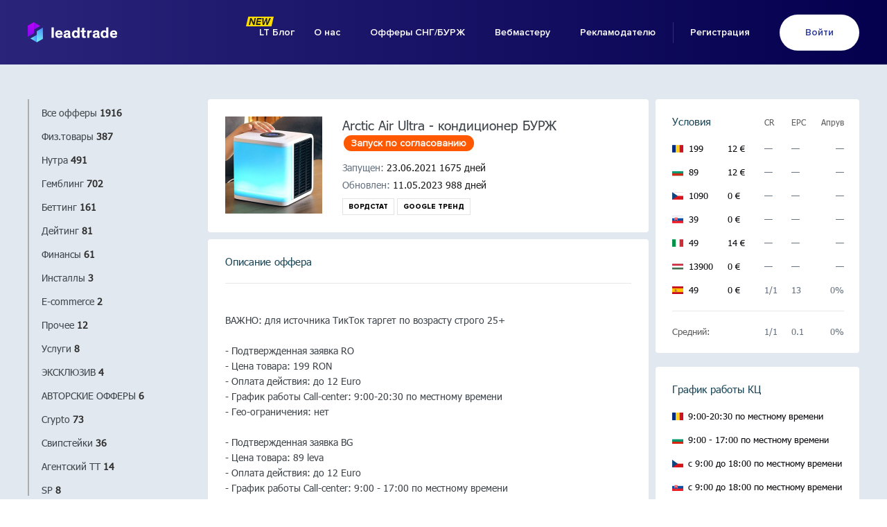

--- FILE ---
content_type: text/html; charset=utf-8
request_url: https://leadtrade.ru/advertisers_view/5329
body_size: 10348
content:
<!DOCTYPE html>
<html xmlns="http://www.w3.org/1999/xhtml">
<head>
    <meta http-equiv="Content-Type" content="text/html; charset=UTF-8" />
    <title>Просмотр CPA-оффера</title>
    <meta name="description" content="LeadTrade" />
    <meta name="keywords" content="LeadTrade" />
            <meta name="viewport" content="width=device-width, initial-scale=1.0" />
        <link rel="apple-touch-icon-precomposed" sizes="144x144" href="/images/apple-touch-icon-144-precomposed.png"/>
    <link rel="apple-touch-icon-precomposed" sizes="114x114" href="/images/apple-touch-icon-114-precomposed.png"/>
    <link rel="apple-touch-icon-precomposed" sizes="72x72" href="/images/apple-touch-icon-72-precomposed.png"/>
    <link rel="apple-touch-icon-precomposed" href="/images/apple-touch-icon-57-precomposed.png"/>

    <link type="text/css" href="/css/new/normalize.css?v=3282" rel="stylesheet" media="all" />
<link type="text/css" href="/css/new/reset.css?v=3282" rel="stylesheet" media="all" />
<link type="text/css" href="/css/new/fonts.css?v=3282" rel="stylesheet" media="all" />
<link type="text/css" href="/css/new/OverlayScrollbars.min.css?v=3282" rel="stylesheet" media="all" />
<link type="text/css" href="/css/new-design-fix.css?v=3282" rel="stylesheet" media="all" />
<link type="text/css" href="/css/new/swiper-bundle.min.css?v=3282" rel="stylesheet" media="all" />
<link type="text/css" href="/assets/helper/css/lang-pick.css?v=3282" rel="stylesheet" media="all" />
<link type="text/css" href="/css/new/homepage-repeated.css?v=3282" rel="stylesheet" media="all" />
<link type="text/css" href="/css/new/repeated.css?v=3282" rel="stylesheet" media="all" />
    <script src="/js/jquery.js"></script>
    <script src="/js/new/gettext.iife.js"></script>
    <script>
        window.currentLanguage = 'ru-ru';
        var i18n = window.i18n();
        i18n.setLocale(window.currentLanguage);
        i18n.loadJSON('{"":{"language":"en-us","plural-forms":"nplurals=2; plural=(n != 1);"},"Ожидаемые":"Expected","Коэффициенты":"Coefficients","Фильтр...":"Filter...","Фильтровать":"Filter","Очистить":"Clear","Апрув без трешей":"Approval rate without trash","Апрув по потоку":"Approval rate","Скрыть все":"Hide all","Показать все":"Show all","Файл:":"File:","Вы уверены, что хотите удалить источник?":"Are you sure you want to delete source?","Показать полностью":"Show all","Скрыть":"Hide","Вы действительно хотите отвязать этот аккаунт FB от приложения?":"Do you really want to unlink this FB account from the app?"}');
    </script>

<meta name="google-site-verification" content="GV7oeeKIXxVdEEzwIK3Ar81YP8uQG34czqvyVU6fwJ0" />
</head>

<body data-item="public-offers">

<div class="app">
            <style>
    .page-header {
        background-image: -webkit-gradient(linear, left top, right top, from(#2a247b), to(#04004e));
        background-image: -o-linear-gradient(left, #2a247b, #04004e);
        background-image: linear-gradient(to right, #2a247b, #04004e);
    }
    </style>
<!-- page header -->
<header class="page-header">
    <div class="page-header__wrapper">
        <a href="/" class="page-header__logo"></a>
        <nav class="page-header__nav">
            <ul class="page-header__nav-list">
                <li class="page-header__nav-item page-header__nav-item--blog">
                    <a href="/blog/" class="page-header__nav-link">LT Блог</a>
                </li>
                <li class="page-header__nav-item">
                    <a href="/s/about_us" class="page-header__nav-link">О нас</a>
                </li>
                <li class="page-header__nav-item">
                    <a href="/advertisers_list" class="page-header__nav-link">Офферы СНГ/БУРЖ</a>
                </li>
                <li class="page-header__nav-item">
                    <a href="/" class="page-header__nav-link">Вебмастеру</a>
                </li>
                <li class="page-header__nav-item">
                    <a href="/advertisers" class="page-header__nav-link">Рекламодателю</a>
                </li>
                <li class="page-header__nav-item">
                    <a href="/register" class="page-header__nav-link page-header__nav-link--register">Регистрация</a>
                </li>
                <li class="page-header__nav-item">
                    <a href="/login" class="page-header__nav-link page-header__nav-link--login">Войти</a>
                </li>
            </ul>
        </nav>
        <button class="page-header__menu-btn"></button>
    </div>
</header>
<!-- page header end -->    
        
<style>
    .hidden {
        display: none;
    }
    main.content {
        padding-top: 0;
    }
    .content__wrapper {
        padding-top: 50px;
    }
    .error {
        color: #ff6c37;
    }
    .fb-delete {
        color: #ff6c37;
        cursor: pointer;
    }
    .select-wrapper__popup-container-arrow {
        margin-right: 0;
    }
    .select-wrapper__popup-container {
        height: auto !important;
    }
    .select-wrapper__popup-container textarea {
        color: #3f464c;
        padding-left: 15px;
        padding-top:15px;
        width: 100%;
        height: 150px;
        resize: vertical;
    }

    @media screen and (max-width: 767px) {
        .content__wrapper {
            padding-top: 0;
        }
    }
</style>

<link rel="stylesheet" href="/css/new/offer-item.css">
<script src="/js/jquery-1.8.3.min.js"></script>


<main class="content">
<div class="content__wrapper">
    

<!-- offers tabs -->
<aside class="offers__tabs">
    <ul class="offers__tabs-list">
        
        <li class="offers__tabs-item" data-category-id="1">
            <a href="https://leadtrade.ru/advertisers_list/1?category=1" class="offers__tabs-link">Все офферы <b>1916</b>
            </a>
            
        </li>
        
        <li class="offers__tabs-item" data-category-id="5">
            <a href="https://leadtrade.ru/advertisers_list/1?category=5" class="offers__tabs-link">Физ.товары <b>387</b>
            </a>
            <ul class="offers__tabs-sublist">
        <li class="offers__tabs-item " data-category-id="37">
            <a href="https://leadtrade.ru/advertisers_list/1?theme=37" class="offers__tabs-link">Красота и здоровье <b>85</b>
            </a>
        </li>
        
        <li class="offers__tabs-item " data-category-id="32">
            <a href="https://leadtrade.ru/advertisers_list/1?theme=32" class="offers__tabs-link">Автотовары <b>33</b>
            </a>
        </li>
        
        <li class="offers__tabs-item " data-category-id="39">
            <a href="https://leadtrade.ru/advertisers_list/1?theme=39" class="offers__tabs-link">Дом, дача, хобби <b>142</b>
            </a>
        </li>
        
        <li class="offers__tabs-item " data-category-id="38">
            <a href="https://leadtrade.ru/advertisers_list/1?theme=38" class="offers__tabs-link">Детские товары <b>11</b>
            </a>
        </li>
        
        <li class="offers__tabs-item " data-category-id="43">
            <a href="https://leadtrade.ru/advertisers_list/1?theme=43" class="offers__tabs-link">Электроника и часы <b>91</b>
            </a>
        </li>
        
        <li class="offers__tabs-item " data-category-id="41">
            <a href="https://leadtrade.ru/advertisers_list/1?theme=41" class="offers__tabs-link">Одежда и аксессуары <b>56</b>
            </a>
        </li>
        
        <li class="offers__tabs-item " data-category-id="47">
            <a href="https://leadtrade.ru/advertisers_list/1?theme=47" class="offers__tabs-link">Подарки на праздник <b>34</b>
            </a>
        </li>
        </ul>
        </li>
        
        <li class="offers__tabs-item" data-category-id="27">
            <a href="https://leadtrade.ru/advertisers_list/1?category=27" class="offers__tabs-link">Нутра <b>491</b>
            </a>
            <ul class="offers__tabs-sublist">
        <li class="offers__tabs-item " data-category-id="29">
            <a href="https://leadtrade.ru/advertisers_list/1?theme=29" class="offers__tabs-link">Похудение <b>88</b>
            </a>
        </li>
        
        <li class="offers__tabs-item " data-category-id="30">
            <a href="https://leadtrade.ru/advertisers_list/1?theme=30" class="offers__tabs-link">Потенция <b>107</b>
            </a>
        </li>
        
        <li class="offers__tabs-item " data-category-id="31">
            <a href="https://leadtrade.ru/advertisers_list/1?theme=31" class="offers__tabs-link">Увеличение (адалт) <b>60</b>
            </a>
        </li>
        
        <li class="offers__tabs-item " data-category-id="44">
            <a href="https://leadtrade.ru/advertisers_list/1?theme=44" class="offers__tabs-link">CBD <b>2</b>
            </a>
        </li>
        
        <li class="offers__tabs-item " data-category-id="49">
            <a href="https://leadtrade.ru/advertisers_list/1?theme=49" class="offers__tabs-link">Простатит <b>38</b>
            </a>
        </li>
        
        <li class="offers__tabs-item " data-category-id="50">
            <a href="https://leadtrade.ru/advertisers_list/1?theme=50" class="offers__tabs-link">Суставы <b>39</b>
            </a>
        </li>
        
        <li class="offers__tabs-item " data-category-id="51">
            <a href="https://leadtrade.ru/advertisers_list/1?theme=51" class="offers__tabs-link">Гипертония <b>36</b>
            </a>
        </li>
        
        <li class="offers__tabs-item " data-category-id="52">
            <a href="https://leadtrade.ru/advertisers_list/1?theme=52" class="offers__tabs-link">Диабет <b>32</b>
            </a>
        </li>
        
        <li class="offers__tabs-item " data-category-id="53">
            <a href="https://leadtrade.ru/advertisers_list/1?theme=53" class="offers__tabs-link">Выпадение волос <b>19</b>
            </a>
        </li>
        
        <li class="offers__tabs-item " data-category-id="54">
            <a href="https://leadtrade.ru/advertisers_list/1?theme=54" class="offers__tabs-link">Цистит <b>3</b>
            </a>
        </li>
        
        <li class="offers__tabs-item " data-category-id="55">
            <a href="https://leadtrade.ru/advertisers_list/1?theme=55" class="offers__tabs-link">Грибок <b>7</b>
            </a>
        </li>
        
        <li class="offers__tabs-item " data-category-id="56">
            <a href="https://leadtrade.ru/advertisers_list/1?theme=56" class="offers__tabs-link">Омоложение <b>26</b>
            </a>
        </li>
        
        <li class="offers__tabs-item " data-category-id="57">
            <a href="https://leadtrade.ru/advertisers_list/1?theme=57" class="offers__tabs-link">Увеличение груди <b>3</b>
            </a>
        </li>
        
        <li class="offers__tabs-item " data-category-id="58">
            <a href="https://leadtrade.ru/advertisers_list/1?theme=58" class="offers__tabs-link">Акне <b>1</b>
            </a>
        </li>
        
        <li class="offers__tabs-item " data-category-id="59">
            <a href="https://leadtrade.ru/advertisers_list/1?theme=59" class="offers__tabs-link">Депиляция <b>2</b>
            </a>
        </li>
        
        <li class="offers__tabs-item " data-category-id="60">
            <a href="https://leadtrade.ru/advertisers_list/1?theme=60" class="offers__tabs-link">Варикоз <b>5</b>
            </a>
        </li>
        
        <li class="offers__tabs-item " data-category-id="61">
            <a href="https://leadtrade.ru/advertisers_list/1?theme=61" class="offers__tabs-link">Геморрой <b>3</b>
            </a>
        </li>
        
        <li class="offers__tabs-item " data-category-id="62">
            <a href="https://leadtrade.ru/advertisers_list/1?theme=62" class="offers__tabs-link">Зрение <b>18</b>
            </a>
        </li>
        
        <li class="offers__tabs-item " data-category-id="63">
            <a href="https://leadtrade.ru/advertisers_list/1?theme=63" class="offers__tabs-link">Слух <b>4</b>
            </a>
        </li>
        
        <li class="offers__tabs-item " data-category-id="64">
            <a href="https://leadtrade.ru/advertisers_list/1?theme=64" class="offers__tabs-link">Печень <b>0</b>
            </a>
        </li>
        
        <li class="offers__tabs-item " data-category-id="65">
            <a href="https://leadtrade.ru/advertisers_list/1?theme=65" class="offers__tabs-link">Паразиты <b>15</b>
            </a>
        </li>
        
        <li class="offers__tabs-item " data-category-id="66">
            <a href="https://leadtrade.ru/advertisers_list/1?theme=66" class="offers__tabs-link">Мышцы <b>0</b>
            </a>
        </li>
        
        <li class="offers__tabs-item " data-category-id="67">
            <a href="https://leadtrade.ru/advertisers_list/1?theme=67" class="offers__tabs-link">Отбеливание зубов <b>0</b>
            </a>
        </li>
        
        <li class="offers__tabs-item " data-category-id="68">
            <a href="https://leadtrade.ru/advertisers_list/1?theme=68" class="offers__tabs-link">Курение <b>1</b>
            </a>
        </li>
        
        <li class="offers__tabs-item " data-category-id="69">
            <a href="https://leadtrade.ru/advertisers_list/1?theme=69" class="offers__tabs-link">Алкоголизм <b>5</b>
            </a>
        </li>
        
        <li class="offers__tabs-item " data-category-id="70">
            <a href="https://leadtrade.ru/advertisers_list/1?theme=70" class="offers__tabs-link">Папилломы <b>2</b>
            </a>
        </li>
        
        <li class="offers__tabs-item " data-category-id="71">
            <a href="https://leadtrade.ru/advertisers_list/1?theme=71" class="offers__tabs-link">Целлюлит <b>1</b>
            </a>
        </li>
        
        <li class="offers__tabs-item " data-category-id="72">
            <a href="https://leadtrade.ru/advertisers_list/1?theme=72" class="offers__tabs-link">Иммунитет <b>1</b>
            </a>
        </li>
        
        <li class="offers__tabs-item " data-category-id="73">
            <a href="https://leadtrade.ru/advertisers_list/1?theme=73" class="offers__tabs-link">Псориаз <b>0</b>
            </a>
        </li>
        
        <li class="offers__tabs-item " data-category-id="74">
            <a href="https://leadtrade.ru/advertisers_list/1?theme=74" class="offers__tabs-link">Рост ресниц <b>0</b>
            </a>
        </li>
        
        <li class="offers__tabs-item " data-category-id="75">
            <a href="https://leadtrade.ru/advertisers_list/1?theme=75" class="offers__tabs-link">Рост бороды <b>3</b>
            </a>
        </li>
        
        <li class="offers__tabs-item " data-category-id="76">
            <a href="https://leadtrade.ru/advertisers_list/1?theme=76" class="offers__tabs-link">Возбуждение (женщины) <b>9</b>
            </a>
        </li>
        
        <li class="offers__tabs-item " data-category-id="77">
            <a href="https://leadtrade.ru/advertisers_list/1?theme=77" class="offers__tabs-link">Женское здоровье <b>4</b>
            </a>
        </li>
        </ul>
        </li>
        
        <li class="offers__tabs-item" data-category-id="13">
            <a href="https://leadtrade.ru/advertisers_list/1?category=13" class="offers__tabs-link">Гемблинг <b>702</b>
            </a>
            
        </li>
        
        <li class="offers__tabs-item" data-category-id="22">
            <a href="https://leadtrade.ru/advertisers_list/1?category=22" class="offers__tabs-link">Беттинг <b>161</b>
            </a>
            
        </li>
        
        <li class="offers__tabs-item" data-category-id="18">
            <a href="https://leadtrade.ru/advertisers_list/1?category=18" class="offers__tabs-link">Дейтинг <b>81</b>
            </a>
            
        </li>
        
        <li class="offers__tabs-item" data-category-id="21">
            <a href="https://leadtrade.ru/advertisers_list/1?category=21" class="offers__tabs-link">Финансы <b>61</b>
            </a>
            <ul class="offers__tabs-sublist">
        <li class="offers__tabs-item " data-category-id="33">
            <a href="https://leadtrade.ru/advertisers_list/1?theme=33" class="offers__tabs-link">Банки <b>17</b>
            </a>
        </li>
        
        <li class="offers__tabs-item " data-category-id="34">
            <a href="https://leadtrade.ru/advertisers_list/1?theme=34" class="offers__tabs-link">МФО <b>17</b>
            </a>
        </li>
        
        <li class="offers__tabs-item " data-category-id="35">
            <a href="https://leadtrade.ru/advertisers_list/1?theme=35" class="offers__tabs-link">Прочее <b>2</b>
            </a>
        </li>
        </ul>
        </li>
        
        <li class="offers__tabs-item" data-category-id="20">
            <a href="https://leadtrade.ru/advertisers_list/1?category=20" class="offers__tabs-link">Инсталлы <b>3</b>
            </a>
            
        </li>
        
        <li class="offers__tabs-item" data-category-id="4">
            <a href="https://leadtrade.ru/advertisers_list/1?category=4" class="offers__tabs-link">E-commerce <b>2</b>
            </a>
            
        </li>
        
        <li class="offers__tabs-item" data-category-id="28">
            <a href="https://leadtrade.ru/advertisers_list/1?category=28" class="offers__tabs-link">Прочее <b>12</b>
            </a>
            
        </li>
        
        <li class="offers__tabs-item" data-category-id="14">
            <a href="https://leadtrade.ru/advertisers_list/1?category=14" class="offers__tabs-link">Услуги <b>8</b>
            </a>
            
        </li>
        
        <li class="offers__tabs-item" data-category-id="17">
            <a href="https://leadtrade.ru/advertisers_list/1?category=17" class="offers__tabs-link">ЭКСКЛЮЗИВ <b>4</b>
            </a>
            
        </li>
        
        <li class="offers__tabs-item" data-category-id="23">
            <a href="https://leadtrade.ru/advertisers_list/1?category=23" class="offers__tabs-link">АВТОРСКИЕ ОФФЕРЫ <b>6</b>
            </a>
            
        </li>
        
        <li class="offers__tabs-item" data-category-id="45">
            <a href="https://leadtrade.ru/advertisers_list/1?category=45" class="offers__tabs-link">Crypto <b>73</b>
            </a>
            
        </li>
        
        <li class="offers__tabs-item" data-category-id="46">
            <a href="https://leadtrade.ru/advertisers_list/1?category=46" class="offers__tabs-link">Свипстейки <b>36</b>
            </a>
            
        </li>
        
        <li class="offers__tabs-item" data-category-id="48">
            <a href="https://leadtrade.ru/advertisers_list/1?category=48" class="offers__tabs-link">Агентский ТТ <b>14</b>
            </a>
            
        </li>
        
        <li class="offers__tabs-item" data-category-id="79">
            <a href="https://leadtrade.ru/advertisers_list/1?category=79" class="offers__tabs-link">SP <b>8</b>
            </a>
            
        </li>
            </ul>
</aside>
<!-- offers tabs end -->
    <!-- offer item -->
    <div class="offer-item">
        <!-- offers list item -->
        <div class="offers-list__item">
            <img src="https://leadtrade.ru/logos/5329/1624444383_Без-имени-1.png" alt="">

            <div class="offers-list__item-info">
                <header class="offers-list__item-header">
                    <p class="offers-list__item-title">Arctic Air Ultra - кондиционер БУРЖ                                                                                    <span class="offers-list__item-status offers-list__item-status--approve">Запуск по согласованию</span>
                                                                        </p>
                </header>
                <div class="offers-list__item-about">
                    
<ul>
    <li class="offers-list__item-started">
        <span class="offer-info__hint">Запущен: </span>23.06.2021 1675 дней    </li>
    <li class="offers-list__item-started">
        <span class="offer-info__hint">Обновлен: </span>11.05.2023 988 дней    </li>
            
    <li>
        <a href="https://wordstat.yandex.ru/#!/?words=Arctic+Air+Ultra+-+%D0%BA%D0%BE%D0%BD%D0%B4%D0%B8%D1%86%D0%B8%D0%BE%D0%BD%D0%B5%D1%80+%D0%91%D0%A3%D0%A0%D0%96" target="_blank" class="offers-list__item-link">Вордстат</a>
        <a href="https://trends.google.ru/trends/explore?date=2025-07-23+2026-01-23&q=Arctic+Air+Ultra+-+%D0%BA%D0%BE%D0%BD%D0%B4%D0%B8%D1%86%D0%B8%D0%BE%D0%BD%D0%B5%D1%80+%D0%91%D0%A3%D0%A0%D0%96" target="_blank" class="offers-list__item-link">Google тренд</a>
    </li>
</ul>
                </div>
            </div>
        </div>
        <!-- offers list item end -->

        <!-- offer item about -->
        <div class="offer-item__about round-white">
            <header>
                <p>Описание оффера</p>
            </header>
            <p class="offer-item__about-description">
                ВАЖНО: для источника ТикТок таргет по возрасту строго 25+

- Подтвержденная заявка RO
- Цена товара: 199 RON
- Оплата действия: до 12 Euro
- График работы Call-center: 9:00-20:30 по местному времени
- Гео-ограничения: нет

- Подтвержденная заявка BG
- Цена товара: 89 leva
- Оплата действия: до 12 Euro
- График работы Call-center: 9:00 - 17:00 по местному времени
- Гео-ограничения: нет

- Подтвержденная заявка IT
- Цена товара: 49 EUR
- Оплата действия: до 14 Euro
- График работы Call-center: 9:00 - 19:30 по местному времени 
- Гео-ограничения: нет

ВНИМАНИЕ! Не принимается трафик на ГЕО Испания
Цель: Подтверждённая заявка ES
Цена товара: 49 EUR
Оплата действия: 0 Euro
График работы Call-center: 09.00 - 19.00 по местному времени
ГЕО ограничения: нет
Запрещенные источники: Контекстная реклама на бренд. Мотивированный трафик. спам, пуши

Мини-кондиционер Arctic Air &ndash; это грамотный аналог громоздкого дорогостоящего кондиционера, который вы можете взять с собой на кухню во время приготовления пищи, на дачу или в офис.


ВНИМАНИЕ! Не принимается трафик на ГЕО: CZ, SK и HU.

- Подтвержденная заявка CZ
- Цена товара: 1090 Kc
- Оплата действия: 0 Euro
- График работы Call-center: c 9:00 до 18:00 по местному времени
- Гео-ограничения: нет

- Подтвержденная заявка SK
- Цена товара: 39 EUR
- Оплата действия: 0 Euro
- График работы Call-center: c 9:00 до 18:00 по местному времени
- Гео-ограничения: нет



- Подтвержденная заявка HU
- Цена товара: 13900 HUF
- Оплата действия: 0 Euro
- График работы Call-center: 09:00 до 18:00 по местному времени
- Гео-ограничения: нет

Запрещённые источники: мотивированный, спам            </p>
        </div>
        <!-- offer item about end -->

            </div>
    <!-- offer item end -->

    <!-- right info -->
    <aside class="right-info">
        <!-- block -->
        <div class="right-info__block right-info__conditions right-info__conditions--old">
            <ul class="right-info__conditions-header">
                <li>Условия</li>
                <li>CR</li>
                <li>EPC</li>
                <li>Апрув</li>
            </ul>

            <div class="right-info__conditions-body">
                                                            <ul>
                            <li>
                                                                    <img class="flag" src="/img/countries/ro.svg" title="RO">
                                                                                                    199                                                            </li>
                            <li>12 €</li>
                            <li>&mdash;</li>
                            <li>&mdash;</li>
                            <li>&mdash;</li>
                        </ul>
                                            <ul>
                            <li>
                                                                    <img class="flag" src="/img/countries/bg.svg" title="BG">
                                                                                                    89                                                            </li>
                            <li>12 €</li>
                            <li>&mdash;</li>
                            <li>&mdash;</li>
                            <li>&mdash;</li>
                        </ul>
                                            <ul>
                            <li>
                                                                    <img class="flag" src="/img/countries/cz.svg" title="CZ">
                                                                                                    1090                                                            </li>
                            <li>0 €</li>
                            <li>&mdash;</li>
                            <li>&mdash;</li>
                            <li>&mdash;</li>
                        </ul>
                                            <ul>
                            <li>
                                                                    <img class="flag" src="/img/countries/sk.svg" title="SK">
                                                                                                    39                                                            </li>
                            <li>0 €</li>
                            <li>&mdash;</li>
                            <li>&mdash;</li>
                            <li>&mdash;</li>
                        </ul>
                                            <ul>
                            <li>
                                                                    <img class="flag" src="/img/countries/it.svg" title="IT">
                                                                                                    49                                                            </li>
                            <li>14 €</li>
                            <li>&mdash;</li>
                            <li>&mdash;</li>
                            <li>&mdash;</li>
                        </ul>
                                            <ul>
                            <li>
                                                                    <img class="flag" src="/img/countries/hu.svg" title="HU">
                                                                                                    13900                                                            </li>
                            <li>0 €</li>
                            <li>&mdash;</li>
                            <li>&mdash;</li>
                            <li>&mdash;</li>
                        </ul>
                                            <ul>
                            <li>
                                                                    <img class="flag" src="/img/countries/es.svg" title="ES">
                                                                                                    49                                                            </li>
                            <li>0 €</li>
                            <li>1/1</li>
                            <li>13</li>
                            <li>0%</li>
                        </ul>
                                                </div>

            <ul class="right-info__conditions-footer">
                <li>Средний:</li>
                <li>1/1</li>
                <li>0.1</li>
                <li>0%</li>
            </ul>
        </div>
        <!-- block end -->

        
                <!-- block -->
        <div class="right-info__block right-info__work-time">
            <p class="right-info__block-title">График работы КЦ</p>
            <ul>
                                <li>
                    <img src="/img/countries/ro.svg" alt="">
                    9:00-20:30 по местному времени                </li>
                                <li>
                    <img src="/img/countries/bg.svg" alt="">
                    9:00 - 17:00 по местному времени                </li>
                                <li>
                    <img src="/img/countries/cz.svg" alt="">
                    c 9:00 до 18:00 по местному времени                </li>
                                <li>
                    <img src="/img/countries/sk.svg" alt="">
                    c 9:00 до 18:00 по местному времени                </li>
                                <li>
                    <img src="/img/countries/it.svg" alt="">
                    9:00 - 19:30 по местному времени                 </li>
                                <li>
                    <img src="/img/countries/hu.svg" alt="">
                    09:00 до 18:00 по местному времени.                </li>
                                <li>
                    <img src="/img/countries/es.svg" alt="">
                    09.00 - 19.00 по местному времени                </li>
                            </ul>
        </div>
        <!-- block end -->
        
        
                <!-- block -->
        <div class="right-info__block right-info__offer">
            <p>Запрещенные источники</p>
                            <div class="forbidden-source">
                    Мотивированный трафик                </div>
                    </div>
        <!-- block end -->
        
                <!-- block -->
        <div class="right-info__block right-info__sources">
            <ul class="right-info__sources-header">
                <li>Топ источники</li>
                <li>CR</li>
                <li>EPC</li>
                <li></li>
            </ul>
            <div class="right-info__sources-body">
                                <ul>
                    <li><img src=/css/img/socials/facebook.svg> Facebook</li>
                    <li>&mdash;</li>
                    <li>&mdash;</li>
                    <li>&mdash;</li>
                </ul>
                            </div>
        </div>
        <!-- block end -->
        
        
        
                <!-- block -->
        <div class="right-info__block right-info__news">
            <p>Новости оффера</p>
                        <div class="right-info__news-row">
                <span>2021-06-23 18:09:49</span>
                <a href="/message/view/5088">Добавлен новый оффер Arctic Air Ultra - кондиционер БУРЖ</a>
            </div>
                        <a href="/message/list?offer_id=5329" class="right-info__news-link">Все новости оффера</a>
        </div>
        <!-- block end -->
            </aside>
    <!-- right info end -->


    <!-- modal window -->
    <div id="tilda-modal" class="modal-window">
        <section class="modal-window__wrapper2" style="margin-top: 200px;">
            <!-- modal window header -->
            <header class="modal-window__header">
                <h3 class="modal-window__title">Получение ссылок для tilda</h3>
                <button type="button" class="modal-window__close" name="button"></button>
            </header>
            <!-- modal window header end -->
            <div class="modal-window__text">
                Используйте эту ссылку на вашем tilda лендинге для отправки данных форм по webhook            </div>
            <!-- modal window form -->
            <form class="modal-window__form" action="">
                <label for="tilda_aim">Выберите цель для формы</label>
                <select id="tilda_aim">
                                            <option value="1">RO</option>
                                            <option value="2">BG</option>
                                            <option value="3">CZ</option>
                                            <option value="4">SK</option>
                                            <option value="5">IT</option>
                                            <option value="6">HU</option>
                                            <option value="7">ES</option>
                                    </select>

                <label for="tilda-link">Ссылка для вставки в webhook</label>
                <input type="text" id="tilda-link" disabled value="&aim=1">
            </form>
        </section>
        <!-- modal window form end -->
    </div>
    <!-- modal window end -->

    <!-- modal window -->
    <div id="marquiz-modal" class="modal-window">
        <section class="modal-window__wrapper2" style="margin-top: 200px;">
            <!-- modal window header -->
            <header class="modal-window__header">
                <h3 class="modal-window__title">Получение ссылок для marquiz</h3>
                <button type="button" class="modal-window__close" name="button"></button>
            </header>
            <!-- modal window header end -->
            <div class="modal-window__text">
                Используйте эту ссылку на вашем marquiz лендинге для отправки данных форм по webhook            </div>
            <!-- modal window form -->
            <form class="modal-window__form" action="">
                <label for="marquiz_aim">Выберите цель для формы</label>
                <select id="marquiz_aim">
                                            <option value="1">RO</option>
                                            <option value="2">BG</option>
                                            <option value="3">CZ</option>
                                            <option value="4">SK</option>
                                            <option value="5">IT</option>
                                            <option value="6">HU</option>
                                            <option value="7">ES</option>
                                    </select>

                <label for="marquiz-link">Ссылка для вставки в webhook</label>
                <input type="text" id="marquiz-link" disabled value="&aim=1">
            </form>
        </section>
        <!-- modal window form end -->
    </div>
    <!-- modal window end -->

    <!-- modal window -->
    <div id="creatium-modal" class="modal-window">
        <section class="modal-window__wrapper2" style="margin-top: 200px; width: 1000px;">
            <!-- modal window header -->
            <header class="modal-window__header">
                <h3 class="modal-window__title">Получение ссылок для creatium</h3>
                <button type="button" class="modal-window__close" name="button"></button>
            </header>
            <!-- modal window header end -->
            <div class="modal-window__text">
                Создайте Webhook интеграцию в <a href="https://docs.creatium.io/webhooks" target="_blank" class="default-link">creatium</a><br>
                <img style="max-width: 100%; margin: 10px 0;" src="/img/instruction/creatium/1.png" alt="">
                Настройте поля ip, name, phone как на картинке
                <img style="max-width: 100%; margin: 10px 0;" src="/img/instruction/creatium/2.png" alt="">
                Используйте эту ссылку на вашем creatium лендинге для отправки данных форм по webhook<br>
            </div>
            <!-- modal window form -->
            <form class="modal-window__form" action="">
                <label for="creatium_aim">Выберите цель для формы</label>
                <select id="creatium_aim">
                                            <option value="1">RO</option>
                                            <option value="2">BG</option>
                                            <option value="3">CZ</option>
                                            <option value="4">SK</option>
                                            <option value="5">IT</option>
                                            <option value="6">HU</option>
                                            <option value="7">ES</option>
                                    </select>

                <label for="creatium-link">Ссылка для вставки в webhook</label>
                <input type="text" id="creatium-link" disabled value="&aim=1">
            </form>
        </section>
        <!-- modal window form end -->
    </div>
    <!-- modal window end -->

</div>
</main>


<script src="/js/new/utils.js"></script>
<script src="/js/new/offer-item.js"></script>

<script>
    var subidFormats = JSON.parse('{"0":["","","","",""],"1":["vkpublic","publickXX","postXX",""],"2":["actionteaser","[SID]","[ID]",""],"3":["{ad_id}","{click_id}","{site_id}",""],"4":["[CID]","[SID]","[TID]",""],"5":["bodyclick","[SID]","[ID]",""],"6":["directadvert","%SITE_ID%","%AD_ID%",""],"7":["etarg","{{site_id}}","{{teaser_id}}",""],"8":["globaltizer","{sid}","{tid}",""],"9":["redtram","{GOOD_ID}","{SITE_NAME}",""],"10":["[CID]","[SID]","[ID]",""],"11":["marketgid","{widget_id}","{teaser_id}",""],"12":["[SID]","[CID]","[TID]",""],"13":["[CID]","[SID]","[ID]",""],"14":["[camp_id]","[ad_id]","[place_id]",""],"15":["mytarget","{{campaign_id}}","{{banner_id}}","{{age}}"],"16":["novostimira","{nm_g}","{nm_inf_g}",""],"17":["Oblivki","[TID]","[CID]","[SID]"],"18":["octobird","{OB_SITE_ID}","",""],"19":["{SiteCategoryID}","{SiteID}","{OfferID}",""],"20":["{{catid}}","{{domain}}","{{tid}}",""],"21":["tizernet","[SITE_ID]","[TEASER_ID]",""],"22":["tovarro","{teaser_id}","{widget_id}",""],"23":["visitweb","{HSITE2}","{AD}",""],"24":["yottos","{source}","{content}",""],"25":["Yandex_rsay","{source}","{ad_id}","{campaign_id}"]}');

    var app_id = 0;
    var tilda_link = "";
    var marquiz_link = "";
    var creatium_link = "";

    $(document).ready(function() {
        $("body").on('change', "#subid-format", function() {
            var i = $(this).val();
            var format = subidFormats[i];

            $("#subid1").val(format[0]);
            $("#subid2").val(format[1]);
            $("#subid3").val(format[2]);
            $("#subid4").val(format[3]);
        });

        $("body").on('change', "#postback", function() {
            var aim = $(this).val();

            $("input.postback-url").addClass("hidden");
            $("input.postback-url[data-aim=\""+aim+"\"]").removeClass("hidden");
        });

        $("body").on('change', "#code", function() {
            var code = $(this).val();

            $(".select-wrapper__popup--code input, .select-wrapper__popup--code textarea").addClass("hidden");
            $(".select-wrapper__popup--code [name=" + code + "]").removeClass("hidden");
        });

        $('.offer-item__link-copy').click(function () {
            var inp = $(this).prev().get(0);
            var focus = document.activeElement;

            var range = document.createRange();
            range.setStart(inp, 0);
            range.setEnd(inp, 1);
            window.getSelection().removeAllRanges();
            window.getSelection().addRange(range);
            document.execCommand("copy");
            window.getSelection().removeAllRanges();

            focus.focus();
        });


        $("body").on('click', ".fb-delete", function() {
            var proceed = confirm(i18n.__("Вы действительно хотите отвязать этот аккаунт FB от приложения?"));
            if(!proceed) return false;

            var fb_id = $(this).data('fb-id');
            var $button = $(this);

            $.ajax({
                type: 'POST',
                url: "/webmaster/delete_fb",
                dataType: 'json',
                data: {
                    'fb_id': fb_id
                },
                success: function(data) {
                    if(data.error) {
                        alert('Ошибка: ' + data.error);
                    } else {
                        $button.parent().hide();
                    }
                },
                error: function() {
                    alert('Не удалось удалить аккаунт ФБ');
                }
            });
        });

        $("#tilda-link-popup").click(function() {
            $("#tilda-modal").addClass('active');
            return false;
        });

        $("#marquiz-link-popup").click(function() {
            $("#marquiz-modal").addClass('active');
            return false;
        });

        $("#creatium-link-popup").click(function() {
            $("#creatium-modal").addClass('active');
            return false;
        });

        

        $(".select-wrapper__popup").find('select').each(function() {
            createSelect({
                $select: $(this),
                wrapperCl: 'select',
                containerCl: 'select-wrapper__popup-list',
                choosenCl: 'select-wrapper__popup-container',
                maxContainerSize: 80,
                maxChoosenSize: 80
            });
        });

        $("#app").change(function() {
            app_id = $(this).val();

            $(".facebook_list").addClass('hidden');

            $('.facebook_list[data-app-id="' + app_id + '"]').removeClass('hidden');
        });

        $('#add_new_fb').click(function() {
            var fb = $("#new_fb_id").val();

            if(fb.length > 0) {
                $.ajax({
                    type: 'POST',
                    url: "/webmaster/add_fb",
                    dataType: 'json',
                    data: {
                        'app_id': app_id,
                        'fb': fb
                    },
                    success: function(data) {
                        if(data.error) {
                            alert('Ошибка: ' + data.error);
                        } else {
                            var html = '<li>' +
                                '<label for="fb_' + data.id + '" title="Ожидаем привязки РК ФБ к приложению">Акк ' + fb + '</label>' +
                                '<input disabled id="fb_' + data.id + '" type="checkbox" name="facebooks[' + data.id + ']">' +
                                '<label for="fb_' + data.id + '" class="checkbox-blue"></label>' +
                                '</li>';
                            $('.facebook_list[data-app-id="' + app_id + '"]').append(html);
                            $("#new_fb_id").val("");
                        }
                    },
                    error: function() {
                        alert('Не удалось добавить');
                    }
                });
            }

            return false;
        });

        createSelect({
            $select: $("#source-type"),
            $wrapper: $(".input-wrapper--source-type"),
            containerCl: 'select-wrapper__popup-list',
            $choosen: $('.input-wrapper__source-btn'),
            $label: $('.source-type-label'),
            maxContainerSize: 80,
            maxChoosenSize: 80,
            noButton: true
        });

        createSelect({
            $select: $("#integration"),
            wrapperCl: 'select',
            containerCl: 'select-wrapper__popup-list',
            choosenCl: 'select-wrapper__popup-container'
        });

        createSelect({
            $select: $("#tilda_aim"),
            wrapperCl: 'select',
            containerCl: 'select-wrapper__popup-list',
            choosenCl: 'select-wrapper__popup-container'
        });
        createSelect({
            $select: $("#marquiz_aim"),
            wrapperCl: 'select',
            containerCl: 'select-wrapper__popup-list',
            choosenCl: 'select-wrapper__popup-container'
        });
        createSelect({
            $select: $("#creatium_aim"),
            wrapperCl: 'select',
            containerCl: 'select-wrapper__popup-list',
            choosenCl: 'select-wrapper__popup-container'
        });

        $("#tilda_aim").change(function () {
            $("#tilda-link").val(tilda_link + "&aim=" + $(this).val());
        });

        $("#marquiz_aim").change(function () {
            $("#marquiz-link").val(marquiz_link + "&aim=" + $(this).val());
        });

        $("#creatium_aim").change(function () {
            $("#creatium-link").val(creatium_link + "&aim=" + $(this).val());
        });

        $("#download-php, #download-html").click(function() {
            var val = $("#integration").val();
            var link = $(this).attr("href");

            if(val != 0) {
                $(this).attr("href", link + "&integration=" + val);
            }
        });

            });

</script>    
    
    <footer class="page-footer">
    <section class="page-footer__left">
        <a href="/" class="page-footer__logo"></a>
        <h2 class="page-footer__about">Рекламная сеть с оплатой за действие</h2>
        <ul class="page-footer__socials">
            <li class="page-footer__social-item">
                <a href="https://vk.com/public73201721" target="_blank" class="page-footer__social-link page-footer__social-link--vk"></a>
            </li>
            <li>
                <a href="tg://resolve?domain=leadtrade_official" target="_blank" class="page-footer__social-link page-footer__social-link--tg"></a>
            </li>
            <li>
                <a href="#" target="_blank" class="page-footer__social-link page-footer__social-link--fb"></a>
            </li>
        </ul>
        <div class="js">
    <div class="language-picker js-language-picker" data-trigger-class="btn btn--subtle">
        <form action="" class="language-picker__form">
            <label for="language-picker-select"></label>
            <select name="language-picker-select" id="language-picker-select">
                <option lang="rus" value="russian" selected>Русский</option>
                <option lang="eng" value="english" >English</option>
            </select>
        </form>
    </div>
</div>    </section>

    <div class="page-footer__right">
        <ul>
            <li>Рекламодателю</li>
            <li>
                <a id="open-offer-request" href="#">Заявка на оффер</a>
            </li>
            <li>
                <a href="/s/instruction">Инструкция</a>
            </li>
            <li>
                <a href="/s/rulesadv">Правила</a>
            </li>
        </ul>
        <ul>
            <li>Вебмастеру</li>
            <li>
                <a href="/webmaster/cpa/offers/list">Офферы</a>
            </li>
            <li>
                <a href="/askme">Написать менеджеру</a>
            </li>
            <li>
                <a href="/s/rules">Правила</a>
            </li>
            <li>
                <a href="/s/faq">FAQ</a>
            </li>
            <li>
                <a href="/s/information">Новичку</a>
            </li>
        </ul>
        <ul>
            <li>Leadtrade.ru</li>
            <li>
                <a href="/s/about_us">О компании</a>
            </li>
            <li>
                <a href="/s/vacancy">Вакансии</a>
            </li>
            <li>
                <a href="/contacts">Контакты</a>
            </li>
        </ul>
    </div>



    <div class="page-footer__bottom">
        <p>© 2026 Leadtrade.ru. Все права защищены.</p>
        <a href="/s/about_us">О нас</a>
        <a href="#">Политика конфиденциальности</a>
    </div>
    
<!-- modal window -->
<div id="offer-request-modal" class="modal-window2">
    <section class="modal-window__wrapper2">
        <!-- modal window header -->
        <header class="modal-window__header">
            <h3 class="modal-window__title">Заявка на оффер</h3>
            <button type="button" class="modal-window__close" name="button"></button>
        </header>
        <!-- modal window header end -->
<!--        <div class="modal-window__text">-->
<!--            --><!-- <br>-->
<!--            Skype: live:.cid.d2cb77e608f12fe <br>-->
<!--            Telegram: @anastasiyacpa-->
<!--        </div>-->
        <!-- modal window form -->
        <form class="modal-window__form" action="/request-offer" method="post">
            <label for="r-contact">Telegram / skype для связи</label>
            <input type="text" id="r-contact" name="contact" placeholder="@example" value="">

            <label for="r-site">Веб сайт, который Вы хотите рекламировать</label>
            <input type="text" id="r-site" name="site" placeholder="example.ru" value="">

            <label for="r-description">Краткое описание Вашей деятельности</label>
            <input type="text" id="r-description" name="description" placeholder="" value="">

            <label for="r-cpa_partners">С какими CPA сетями уже работаете</label>
            <input type="text" id="r-cpa_partners" name="cpa_partners" placeholder="M1, offerum ..." value="">

            <label for="r-leads_day">Примерный текущий объем целевых действий (для ИМ- заказов) в день</label>
            <input type="text" id="r-leads_day" name="leads_day" placeholder="1000" value="">

            <label for="r-geo">География Вашей работы</label>
            <input type="text" id="r-geo" name="geo" placeholder="Россия, Казахстан, Germany, Australia ..." value="">

            <label for="r-leads_demand">Ожидаемый объем целевых действий от нашей сети</label>
            <input type="text" id="r-leads_demand" name="leads_demand" placeholder="1000" value="">

            <label for="r-captcha">Введите символы с картинки</label>
            <div class="captcha">
                <img src="/captcha/default" width="150" height="50" alt="Captcha" class="captcha-img" />                <input type="text" id="r-captcha" name="captcha" class="captcha__input" required value="" autocomplete="off">
            </div>

            <button type="submit" id="request-offer" class="modal-window__form-submit" name="button">Отправить</button>
        </form>
    </section>
    <!-- modal window form end -->
</div>
<!-- modal window end -->    
<div id="alert-message-modal" class="modal-window2" data-msg-id="">
    <section class="modal-window__wrapper2">
        <header class="modal-window__header">
            <h3 class="modal-window__title"></h3>
            <button type="button" class="modal-window__close" name="button"></button>
        </header>
        <div class="modal-window__text modal-window__text--alert"></div>
        <a href="#" class="modal-read-all default-link">Скрыть все сообщения</a>
    </section>
</div>

<script>
    var alert_messages = [];

    $(document).ready(function() {
        setTimeout(showAlertMessage, 1200);

        $('#alert-message-modal .modal-window__close').click(function(e){
            $.post('/messages/set_read', {id: $('#alert-message-modal').data('msg-id')});
            $("#alert-message-modal").removeClass('active');

            // Показываем следующее сообщение если есть
            showAlertMessage();

            e.stopImmediatePropagation();

            return false;
        });

        $('#alert-message-modal .modal-read-all').click(function(e){
            $.post('/messages/set_read', {id: 0});
            $("#alert-message-modal").removeClass('active');

            e.stopImmediatePropagation();

            return false;
        });
    });

    function showAlertMessage() {
        var opened_modals = $(".modal-window.active, .modal-window2.active");
        if(opened_modals.length === 0 && alert_messages.length > 0) {
            var alert_message = alert_messages.pop();

            $("#alert-message-modal").data('msg-id', alert_message['id']);
            $("#alert-message-modal .modal-window__title").text(alert_message['title']);
            $("#alert-message-modal .modal-window__text").html(alert_message['text']);
            $("#alert-message-modal").addClass('active');
        }
    }
</script>    </footer>


<!-- Yandex.Metrika counter -->
<script type="text/javascript" >
    var webvisorEnable = !/\/cpa\/stats\//.test(window.location.pathname);

    (function(m,e,t,r,i,k,a){m[i]=m[i]||function(){(m[i].a=m[i].a||[]).push(arguments)};
        m[i].l=1*new Date();k=e.createElement(t),a=e.getElementsByTagName(t)[0],k.async=1,k.src=r,a.parentNode.insertBefore(k,a)})
    (window, document, "script", "https://mc.yandex.ru/metrika/tag.js", "ym");

    ym(88598837, "init", {
        clickmap:true,
        trackLinks:true,
        accurateTrackBounce:true,
        webvisor: webvisorEnable
    });

    </script>
<noscript><div><img src="https://mc.yandex.ru/watch/88598837" style="position:absolute; left:-9999px;" alt="" /></div></noscript>
<!-- /Yandex.Metrika counter -->    </div>

<script type="text/javascript" src="/js/new/OverlayScrollbars.min.js?v=3282"></script>
<script type="text/javascript" src="/js/new/default.js?v=3282"></script>
<script type="text/javascript" src="/js/new/swiper-bundle.min.js?v=3282"></script>
<script type="text/javascript" src="/assets/helper/js/lang-pick.js?v=3282"></script>
<script type="text/javascript" src="/js/new/Chart.min.js?v=3282"></script><script defer src="https://static.cloudflareinsights.com/beacon.min.js/vcd15cbe7772f49c399c6a5babf22c1241717689176015" integrity="sha512-ZpsOmlRQV6y907TI0dKBHq9Md29nnaEIPlkf84rnaERnq6zvWvPUqr2ft8M1aS28oN72PdrCzSjY4U6VaAw1EQ==" data-cf-beacon='{"version":"2024.11.0","token":"9189f448707944d6932634a2fa4880ce","r":1,"server_timing":{"name":{"cfCacheStatus":true,"cfEdge":true,"cfExtPri":true,"cfL4":true,"cfOrigin":true,"cfSpeedBrain":true},"location_startswith":null}}' crossorigin="anonymous"></script>
</body>
</html>


--- FILE ---
content_type: text/css
request_url: https://leadtrade.ru/css/new-design-fix.css?v=3282
body_size: 11548
content:
/** common styles */
.text-success {
    color:#468847;
}
.text-bold {
    font-weight: bold;
}
.help-block.hidden {
    display: none;
}
/*.page-header__logo {
    background-image: url("/css/img/logo-newyear.png") !important;
    background-position-x: -6px;
    background-repeat: no-repeat;
    margin-top: -10px;
    padding-top: 10px;
    width: 135px !important;
}*/
.page-header__logo-newyear {
    background-image: url(/css/img/logo-newyear.png);
    background-size: contain;
    background-repeat: no-repeat;
    height: 52px;
    width: 190px;
    margin-top: -12px;
    padding-top: 12px;
}

.page-header__menu-btn::before, .page-header__menu-btn::after {
    transition: transform 0.3s;
}

.content-wrapper {
    width: 1200px;
    margin-right: auto;
    margin-left: auto;
}

.content-wrapper.padding {
    padding-top: 50px;
}

.page-title {
    font-family: "Tahoma Bold";
    font-size: 19px;
    color: #1e1e1e;
}
.page-title.margin {
    margin-bottom: 26px;
}

.input-text {
    padding-right: 47px;
    padding-left: 14px;
    background: #fff;
    color: #3f464c;
    line-height: 39px;
    border-radius: 4px;
    border: 1px solid #d4d6da;
    -webkit-transition: border-color 0.3s ease-in-out;
    -o-transition: border-color 0.3s ease-in-out;
    transition: border-color 0.3s ease-in-out;
}
.input-text:focus {
    border-color: #69737f;
}
.input-text:disabled {
    background: #eee;
}

.default-input-wrapper {
    position: relative;
    width: 100%;
    margin-top: 17px;
}
.default-input-wrapper--half {
    width: 395px;
}

.default-input-wrapper label {
    font-family: "Tahoma Bold", sans-serif;
    font-size: 12px;
    color: #3f464c;
}

.default-input-wrapper input[type=text],
.default-input-wrapper input[type=password],
.default-input-wrapper input[type=email],
.default-input-wrapper input[type=url],
.default-input-wrapper input[type=number],
.default-input-wrapper textarea {
    width: calc(100% - 63px);
    padding-right: 47px;
    padding-left: 14px;
    margin-top: 12px;
    color: #3f464c;
    line-height: 39px;
    border-radius: 4px;
    border: 1px solid #d4d6da;
    background: #fff;
}
.default-select,
.default-input-wrapper select {
    padding-left: 5px;
    margin-top: 12px;
    color: #3f464c;
    height: 40px;
    border-radius: 4px;
    border: 1px solid #d4d6da;
    background: #fff;
}

.default-input-wrapper input:disabled {
    background: #f4f4f5;
}

.default-input-wrapper input:focus {
    border-color: #69737f;
    -webkit-transition: border-color 0.3s ease-in-out;
    -o-transition: border-color 0.3s ease-in-out;
    transition: border-color 0.3s ease-in-out;
}

.checkbox-blue {
    position: relative;
}

.checkbox-blue::before {
    display: inline-block;
    width: 15px;
    height: 15px;
    margin-top: -1px;
    margin-right: 11px;
    background: #e0e0e0;
    border-radius: 3px;
    vertical-align: middle;
    content: "";
    -webkit-transition: background 0.3s ease-in-out;
    -o-transition: background 0.3s ease-in-out;
    transition: background 0.3s ease-in-out;
}
input[type="checkbox"]:checked + .checkbox-blue::before {
    background: #5d3cc2;
}

.checkbox-blue::after {
    position: absolute;
    left: 3px;
    top: 4px;
    display: block;
    width: 9px;
    height: 9px;
    background-image: url("data:image/svg+xml;charset=UTF-8,%3csvg xmlns='http://www.w3.org/2000/svg' xmlns:xlink='http://www.w3.org/1999/xlink' width='18px' height='14px'%3e%3cpath fill-rule='evenodd' fill='rgb(255, 255, 255)' d='M15.482,0.005 L6.299,9.011 L2.518,5.339 L-0.003,7.787 L6.299,13.995 L18.003,2.541 L15.482,0.005 Z'/%3e%3c/svg%3e");
    background-size: cover;
    content: "";
    -webkit-transform: scale(0);
    -ms-transform: scale(0);
    transform: scale(0);
    -webkit-transition: -webkit-transform 0.3s ease-in-out;
    transition: -webkit-transform 0.3s ease-in-out;
    -o-transition: transform 0.3s ease-in-out;
    transition: transform 0.3s ease-in-out, -webkit-transform 0.3s ease-in-out;
    cursor: pointer;
}

input[type="checkbox"]:checked + .checkbox-blue::after {
    -webkit-transform: scale(1);
    -ms-transform: scale(1);
    transform: scale(1);
}

.button-delete-x {
    display: inline-block;
    width: 16px;
    height: 16px;
    vertical-align: middle;
    background-image: url("data:image/svg+xml;charset=UTF-8,%3csvg xmlns='http://www.w3.org/2000/svg' xmlns:xlink='http://www.w3.org/1999/xlink' width='32px' height='32px'%3e%3cpath fill-rule='evenodd' fill='rgb(246, 58, 58)' d='M27.319,4.682 C21.078,-1.559 10.923,-1.560 4.681,4.682 C-1.560,10.923 -1.559,21.078 4.681,27.319 C10.922,33.560 21.078,33.560 27.319,27.319 C33.560,21.078 33.560,10.922 27.319,4.682 ZM22.313,22.312 C21.832,22.793 21.052,22.793 20.572,22.312 L16.000,17.741 L11.212,22.530 C10.731,23.011 9.951,23.011 9.471,22.530 C8.990,22.049 8.990,21.270 9.471,20.789 L14.259,16.000 L9.688,11.429 C9.207,10.948 9.207,10.168 9.688,9.688 C10.169,9.207 10.948,9.207 11.429,9.688 L16.000,14.259 L20.354,9.906 C20.834,9.425 21.614,9.425 22.095,9.906 C22.576,10.387 22.576,11.166 22.095,11.647 L17.742,16.000 L22.313,20.571 C22.794,21.052 22.794,21.832 22.313,22.312 Z'/%3e%3c/svg%3e");
    background-size: cover;
    -webkit-transition: -webkit-transform 0.3s ease-in-out;
    transition: -webkit-transform 0.3s ease-in-out;
    -o-transition: transform 0.3s ease-in-out;
    transition: transform 0.3s ease-in-out, -webkit-transform 0.3s ease-in-out;
}
.button-delete-x:hover {
    -webkit-transform: scale(1.3);
    -ms-transform: scale(1.3);
    transform: scale(1.3);
}

.help-block {
    padding-top: 10px;
    color: #e22d2d;
}

main.content {
    padding-bottom: 117px;
}

.pagination {
    display: -webkit-box;
    display: -ms-flexbox;
    display: flex;
    -webkit-box-align: center;
    -ms-flex-align: center;
    align-items: center;
    margin-top: 20px;
}

.pagination .pagination__arrow {
    width: 40px;
    height: 40px;
    background-color: #ffffff;
    background-image: url("data:image/svg+xml;charset=UTF-8,%3csvg xmlns='http://www.w3.org/2000/svg' xmlns:xlink='http://www.w3.org/1999/xlink' width='16px' height='28px'%3e%3cpath fill-rule='evenodd' fill='rgb(94, 94, 95)' d='M0.435,12.907 L12.555,0.447 C12.835,0.159 13.210,0.000 13.609,0.000 C14.008,0.000 14.382,0.159 14.662,0.447 L15.555,1.365 C16.135,1.963 16.135,2.934 15.555,3.531 L5.377,13.994 L15.566,24.469 C15.846,24.758 16.001,25.142 16.001,25.552 C16.001,25.963 15.846,26.347 15.566,26.636 L14.673,27.553 C14.393,27.841 14.019,28.000 13.620,28.000 C13.221,28.000 12.847,27.841 12.566,27.553 L0.435,15.081 C0.154,14.792 -0.000,14.406 0.001,13.995 C-0.000,13.583 0.154,13.196 0.435,12.907 Z'/%3e%3c/svg%3e");
    background-repeat: no-repeat;
    background-size: 8px 14px;
    background-position: center;
    border-radius: 6px;
    -webkit-transition: background-color 0.3s ease-in-out;
    -o-transition: background-color 0.3s ease-in-out;
    transition: background-color 0.3s ease-in-out;
}

.pagination .pagination__arrow:hover {
    background-color: #e6e5e5;
    background-image: url("data:image/svg+xml;charset=UTF-8,%3csvg xmlns='http://www.w3.org/2000/svg' xmlns:xlink='http://www.w3.org/1999/xlink' width='16px' height='28px'%3e%3cpath fill-rule='evenodd' fill='rgb(93, 60, 194)' d='M0.435,12.907 L12.555,0.447 C12.835,0.159 13.210,0.000 13.609,0.000 C14.008,0.000 14.382,0.159 14.662,0.447 L15.555,1.365 C16.135,1.963 16.135,2.934 15.555,3.531 L5.377,13.994 L15.566,24.469 C15.846,24.758 16.001,25.142 16.001,25.552 C16.001,25.963 15.846,26.347 15.566,26.636 L14.673,27.553 C14.393,27.841 14.019,28.000 13.620,28.000 C13.221,28.000 12.847,27.841 12.566,27.553 L0.435,15.081 C0.154,14.792 -0.000,14.406 0.001,13.995 C-0.000,13.583 0.154,13.196 0.435,12.907 Z'/%3e%3c/svg%3e");
}

.pagination .pagination__arrow--right {
    -webkit-transform: rotate(180deg);
    -ms-transform: rotate(180deg);
    transform: rotate(180deg);
}

.pagination .pagination__item {
    width: 33px;
    height: 38px;
    margin-left: 7px;
    font-family: "SF Pro Text Bold";
    font-size: 16px;
    color: #3f464c;
    line-height: 38px;
    text-align: center;
    background-color: #ffffff;
    border-radius: 6px;
    border: 1px solid #d0d5db;
    -webkit-transition: background-color 0.3s ease-in-out, color 0.3s ease-in-out;
    -o-transition: background-color 0.3s ease-in-out, color 0.3s ease-in-out;
    transition: background-color 0.3s ease-in-out, color 0.3s ease-in-out;
}
.pagination .pagination__arrow--right {
    margin-left: 7px;
}
.pagination a.pagination__item:hover {
    background-color: #e6e5e5;
    color: rgb(93, 60, 194);
}

.pagination span {
    margin-left: 19px;
    font-family: "SF Pro Text Semibold";
    font-size: 16px;
    color: #3f464c;
}

.select-wrapper__popup-container {
    position: relative;
    display: -webkit-box;
    display: -ms-flexbox;
    display: flex;
    -webkit-box-align: center;
    -ms-flex-align: center;
    align-items: center;
    width: 100%;
    height: 41px;
    background: #ffffff;
    border-radius: 4px;
    border: 1px solid #d4d6da;
    cursor: pointer;
}

.select-wrapper__popup-container:not(:first-child) {
    margin-top: 7px;
}

.select-wrapper__popup-container-title {
    padding-left: 15px;
    color: #3f464c;
    -o-text-overflow: ellipsis;
    text-overflow: ellipsis;
    white-space: nowrap;
    overflow: hidden;
}


.select-wrapper__popup-container-arrow {
    width: 8px;
    height: 5px;
    margin-left: auto;
    margin-right: 10px;
    background-image: url("data:image/svg+xml;charset=UTF-8,%3csvg xmlns='http://www.w3.org/2000/svg' xmlns:xlink='http://www.w3.org/1999/xlink' width='16px' height='10px'%3e%3cpath fill-rule='evenodd' fill='rgb(152, 160, 170)' d='M16.000,1.892 L14.133,0.000 L8.000,6.216 L1.867,0.000 L0.000,1.892 L8.000,10.000 L16.000,1.892 Z'/%3e%3c/svg%3e");
    background-size: cover;
}

.select-wrapper__popup-list {
    position: absolute;
    top: 46px;
    left: -1px;
    z-index: 10;
    display: none;
    width: 100%;
    padding-top: 6px;
    padding-bottom: 12px;
    -webkit-box-shadow: 0 10px 20px 0 rgba(1, 1, 5, 0.06);
    box-shadow: 0 10px 20px 0 rgba(1, 1, 5, 0.06);
    background: #ffffff;
    border-radius: inherit;
    border: 1px solid #d4d6da;
}

.select-wrapper__popup-list::before {
    position: absolute;
    top: -9px;
    left: 0;
    width: 100%;
    height: 10px;
    content: "";
}

.select-wrapper__popup-list.active {
    display: block;
}

.select-wrapper__popup-list li {
    padding-left: 14px;
    margin-top: 4px;
    line-height: 30px;
    cursor: pointer;
    position: relative;
}

.select-wrapper__popup-list li:hover {
    background: #d4d6da;
}

.select-wrapper__popup-list li.selected:after {
    content: '✓';
    font-size: 15px;
    font-weight: bold;
    position: absolute;
    top: 0;
    right: 5px;
}

.alert {
    display: block;
    padding: 8px 35px 8px 14px;
    margin-bottom: 20px;
    color: #c09853;
    text-shadow: 0 1px 0 rgba(255, 255, 255, 0.5);
    background-color: #fcf8e3;
    border: 1px solid #fbeed5;
    -webkit-border-radius: 4px;
    -moz-border-radius: 4px;
    border-radius: 4px;
}

.button-green {
    display: inline-block;
    height: 38px;
    padding-right: 14px;
    padding-left: 14px;
    color: #ffffff;
    line-height: 36px;
    background: #00ce69;
    border-radius: 4px;
}

.button-green:hover {
    background: #59d76e;
}

.button-red {
    display: inline-block;
    height: 38px;
    padding-right: 14px;
    padding-left: 14px;
    color: #ffffff;
    line-height: 36px;
    background: #ce0006;
    border-radius: 4px;
}

.button-red:hover {
    background: #ea0400;
}

.button-blue {
    padding-left: 19px;
    padding-right: 19px;
    color: #ffffff;
    line-height: 38px;
    background: #5d3cc2;
    border-radius: 4px;
    -webkit-transition: background 0.3s ease-in-out;
    -o-transition: background 0.3s ease-in-out;
    transition: background 0.3s ease-in-out;
}
.button-blue:hover {
    background: #654ccb;
}

.default-table {
    margin-top: 18px;
}

.default-table ul li {
    padding-right: 25px;
    padding-left: 25px;
}

.default-table__header ul {
     display: -webkit-box;
     display: -ms-flexbox;
     display: flex;
     -webkit-box-align: center;
     -ms-flex-align: center;
     align-items: center;
     height: 46px;
     background: #5d3cc2;
     border-top-left-radius: 10px;
     border-top-right-radius: 10px;
 }

.default-table__header ul li {
    position: relative;
    height: 30px;
    font-size: 13px;
    color: #ffffff;
    line-height: 30px;
    text-align: left;
}

.default-table__header ul li:not(:last-child) {
    border-right: 1px solid #9175e7;
}

.default-table__body {
    position: relative;
    z-index: 1;
    padding-right: 25px;
    padding-bottom: 25px;
    padding-left: 25px;
    font-size: 12px;
    background: #ffffff;
    border-bottom-left-radius: 10px;
    border-bottom-right-radius: 10px;
}

.default-table__body__row {
    display: -webkit-box;
    display: -ms-flexbox;
    display: flex;
    -webkit-box-align: stretch;
    -ms-flex-align: stretch;
    align-items: stretch;
    text-align: left;
    height: 55px;
    color: #3f464c;
    line-height: 17px;
}

.default-table__body__row:nth-child(even) {
    background: #f6f7f8;
}

.default-table__body__row:hover {
    background: #e2e7ef;
}

.default-table__body__row li {
    line-height: 55px;
}

.default-table__body__row li:not(:last-child) {
    border-right: 1px solid #f7f7f8;
}

.blue-table {
    text-align: left;
    font-size: 12px;
    -webkit-border-radius: 10px;
    -moz-border-radius: 10px;
    border-radius: 10px;
    table-layout: fixed;
    background: #fff;
}
.blue-table--statistics {
    margin-top: 10px;
    width: 100%;
}

.blue-table thead tr {
    background: #5d3cc2;
    color: #fff;
    font-weight: normal !important;
    border-top-left-radius: 10px;
    border-top-right-radius: 10px;
}


.blue-table--statistics thead td {
    text-align: center;
}

.blue-table thead tr:first-child td:first-child {
    border-top-left-radius: 10px;
}
.blue-table thead tr:first-child td:last-child {
    border-top-right-radius: 10px;
}
.blue-table tbody tr:last-child td:first-child {
    border-bottom-left-radius: 10px;
}
.blue-table tbody tr:last-child td:last-child {
    border-bottom-right-radius: 10px;
}

.blue-table td {
    padding: 10px;
    position: relative;
    word-wrap: break-word;
    overflow-wrap: break-word;
}
.blue-table--statistics td {
    height: 30px;
}
.blue-table td:not(:last-child)::after {
    position: absolute;
    top: 10px;
    right: 0;
    display: block;
    width: 0.5px;
    height: 30px;
    background: #f7f7f8;
    content: "";
}
.blue-table thead td:not(:last-child)::after {
    background: #9175e7;
}

.blue-table tbody td {
    color: #3f464c;
}

.blue-table tbody tr:nth-child(even) {
    background: #f6f7f8;
}

.blue-table tbody tr:hover {
    background: #e2e7ef;
}

.hint-popup-wrapper {
    cursor: default;
}
.hint-popup-wrapper:hover  .hint-popup {
    display: inline-block;
}
.hint-popup {
    position: absolute;
    left: -107px;
    top: 40px;
    z-index: 2;
    display: none;
    width: 221px;
    padding-top: 9px;
    padding-right: 15px;
    padding-bottom: 11px;
    padding-left: 14px;
    font-size: 12px;
    color: #ffffff;
    line-height: 20px;
    text-align: left;
    background-color: rgba(0, 0, 0, 0.9);
    border-radius: 4px;
}
.hint-popup:before {
    position: absolute;
    top: -7px;
    left: 118px;
    display: block;
    width: 15px;
    height: 15px;
    background-color: rgba(0, 0, 0, 0.9);
    -webkit-transform: rotate(45deg);
    -ms-transform: rotate(45deg);
    transform: rotate(45deg);
    content: "";
}
/* modal window */

body.modal-open {
    overflow: hidden;
}
.modal-window, .modal-window2 {
    position: fixed;
    top: 0;
    left: 0;
    z-index: 3;
    display: none;
    -webkit-box-align: start;
    -ms-flex-align: start;
    align-items: start;
    -webkit-box-pack: center;
    -ms-flex-pack: center;
    justify-content: center;
    width: 100%;
    height: 100vh;
    background: rgba(0, 0, 0, 0.8);
    overflow-x: hidden;
    overflow-y: auto;
}

.modal-window__text--alert p {
    word-break: break-word;
}

.modal-window--top {
    padding-top: 2%;
}
.modal-window.modal-window--top.active {
    display: block;
}
.modal-window--top .modal-window__wrapper {
    margin: 0 auto;
}

.modal-window.active, .modal-window2.active {
    display: -webkit-box;
    display: -ms-flexbox;
    display: flex;
}

.modal-window__wrapper2 {
    width: 540px;
    padding-right: 25px;
    padding-bottom: 25px;
    padding-left: 25px;
    background: #ffffff;
    border-radius: 4px;
    margin-top: 30px;
    margin-bottom: 30px;
}

.modal-window__wrapper-telegram, .modal-window__wrapper-telegram * {
    -webkit-box-sizing: border-box;
    -moz-box-sizing: border-box;
    box-sizing: border-box;
}

.modal-window__wrapper-telegram {
    font-family: "Tahoma Regular", sans-serif;
    color: #fff;
    padding-right: 52px;
    padding-top: 45px;
    padding-left: 52px;
    background: #ffffff;
    position: relative;

    border-radius: 7px;
    background-image: -moz-linear-gradient( 14deg, rgb(215,69,127) 0%, rgb(59,83,191) 100%);
    background-image: -webkit-linear-gradient( 14deg, rgb(215,69,127) 0%, rgb(59,83,191) 100%);
    background-image: -ms-linear-gradient( 14deg, rgb(215,69,127) 0%, rgb(59,83,191) 100%);
    box-shadow: 0px 15px 75px 0px rgba(0, 0, 0, 0.26);
    width: 720px;
    height: 390px;
}

.telegram-message__header {
    font-family: "Tahoma Bold", sans-serif;
    font-size: 34px;
    font-weight: bold;
    line-height: 1.2;
    text-align: left;
    text-shadow: 0.5px 0.866px 2px rgba(0, 0, 0, 0.17);
    margin-bottom: 33px;
}

.telegram-message__text {
    font-size: 24px;
    line-height: 1.5;
    text-align: left;
    text-shadow: 0.5px 0.866px 2px rgba(0, 0, 0, 0.17);
    margin-bottom: 30px;
}

.telegram-message__separator {
    background-color: rgb(204 204 204);
    opacity: 0.302;
    width: 390px;
    height: 2px;
    margin-bottom: 25px;
}

.telegram-message__subscribe {
    font-size: 24px;
    font-weight: bold;
    line-height: 1.2;
    text-align: left;
    text-shadow: 0.5px 0.866px 2px rgba(0, 0, 0, 0.17);
    margin-bottom: 25px;
}

.modal-window__wrapper-telegram a {
    display: block;
    background: url("/assets/telegram-popup/img/button.png") center;
    width: 400px;
    height: 67px;
    color: #fff;
    box-shadow: 0px 13px 33px 0px rgba(0, 0, 0, 0.23);
    border-radius: 30px;
    font-size: 22px;
    padding-left: 20px;
    font-weight: bold;
    line-height: 62px;
    text-align: center;
    text-shadow: 0.5px 0.866px 1px rgba(0, 0, 0, 0.13);
    position: relative;
    z-index: 1;
}

.telegram-message__image {
    position: absolute;
    z-index: 0;
}

.modal-window__header {
    display: -webkit-box;
    display: -ms-flexbox;
    display: flex;
    -webkit-box-align: center;
    -ms-flex-align: center;
    align-items: center;
    -webkit-box-pack: justify;
    -ms-flex-pack: justify;
    justify-content: space-between;
    height: 63px;
    border-bottom: 1px solid #e8e8e8;
}

.modal-window__close--telegram {
    position: absolute;
    right: 20px;
    top: 20px;
    background-image: url("data:image/svg+xml;charset=UTF-8,%3csvg xmlns='http://www.w3.org/2000/svg' xmlns:xlink='http://www.w3.org/1999/xlink' width='30px' height='30px'%3e%3cpath fill-rule='evenodd' fill='rgb(255, 255, 255)' d='M29.976,2.378 L27.622,0.024 L15.000,12.647 L2.378,0.024 L0.024,2.378 L12.647,15.000 L0.024,27.622 L2.378,29.976 L15.000,17.353 L27.622,29.976 L29.976,27.622 L17.353,15.000 L29.976,2.378 Z'/%3e%3c/svg%3e") !important;
}

.modal-window__title {
    font-size: 17px;
    color: #212121;
}

.modal-window__text {
    margin-top: 10px;
    margin-bottom: 10px;
}

.modal-window__close, .modal-window__close2 {
    width: 15px;
    height: 15px;
    background-image: url(/img/icons/x.png);
    background-size: cover;
}

.modal-window__close:hover, .modal-window__close2:hover {
    opacity: 0.7;
}

.modal-window__form > label {
    display: inline-block;
    width: 100%;
    margin-top: 15px;
    font-size: 13px;
    color: #5e5e5f;
}

.modal-window__form > input {
    display: inline-block;
    width: calc(100% - 28px);
    padding-right: 14px;
    padding-left: 14px;
    margin-top: 7px;
    color: #000000;
    line-height: 41px;
    border-radius: 4px;
    border: 1px solid #d4d6da;
}

.modal-window__form-submit {
    position: relative;
    width: 100%;
    height: 48px;
    padding-left: 18px;
    margin-top: 15px;
    font-family: "Tahoma Bold", sans-serif;
    font-size: 12px;
    color: #f7f7f7;
    text-align: left;
    text-transform: uppercase;
    background: #5d3cc2;
    border-radius: 6px;
}

.modal-window__form-submit::after {
    position: absolute;
    right: 20px;
    top: 19px;
    display: inline-block;
    width: 22px;
    height: 11px;
    background-image: url("data:image/svg+xml;charset=UTF-8,%3csvg xmlns='http://www.w3.org/2000/svg' xmlns:xlink='http://www.w3.org/1999/xlink' width='43px' height='22px'%3e%3cpath fill-rule='evenodd' fill='rgb(255, 255, 255)' d='M42.721,10.300 L42.721,10.300 L32.950,0.363 C32.599,-0.054 31.982,-0.102 31.572,0.255 C31.163,0.611 31.115,1.239 31.466,1.656 C31.499,1.695 31.534,1.731 31.572,1.764 L39.672,10.011 L0.991,10.011 C0.451,10.011 0.014,10.456 0.014,11.005 C0.014,11.554 0.451,11.999 0.991,11.999 L39.672,11.999 L31.572,20.236 C31.163,20.593 31.115,21.220 31.466,21.637 C31.817,22.054 32.434,22.103 32.844,21.746 C32.882,21.712 32.918,21.676 32.950,21.637 L42.721,11.701 C43.099,11.313 43.099,10.687 42.721,10.300 Z'/%3e%3c/svg%3e");
    background-size: 100% 100%;
    content: "";
}

.modal-window__form-submit:hover {
    opacity: 0.7;
}

.modal-window2 textarea {
    display: inline-block;
    width: calc(100% - 28px);
    padding: 14px;
    height: 160px;
    margin-top: 7px;
    color: #000000;
    border-radius: 4px;
    border: 1px solid #d4d6da;
    resize: none;
    box-sizing: border-box;
}

.modal-window2 .captcha {
    width: 100%;
    display: -webkit-box;
    display: -ms-flexbox;
    display: flex;
    margin-top: 8px;
    -webkit-box-align: center;
    -ms-flex-align: center;
    align-items: center;
    -webkit-box-pack: justify;
    -ms-flex-pack: justify;
    justify-content: space-between;
}
.modal-window2 .captcha__input {
    display: inline-block;
    width: calc(100% - 190px);
    padding-right: 14px;
    padding-left: 14px;
    color: #000000;
    line-height: 50px;
    border-radius: 4px;
    border: 1px solid #d4d6da;
}

/** profile */
.input-wrapper--avatar img {
    margin-top: 12px;
}
.input-wrapper--avatar input {
    width: auto !important;
    vertical-align: top;
    margin-top: 20px !important;
    border: none !important;
}
.code-insertion-content pre {
    display: inline-block;
    margin: 20px 0;
    font-family: "DejaVu Sans Mono", monospace;
    background: #fff;
}
.default-link {
    color: #0e90d2;
}
.default-link:hover {
    text-decoration: underline;
}

ul.default-list {
    list-style: inside;
    padding-left: 50px;
}
ol.default-list {
    list-style: decimal;
    padding-left: 50px;
}

.input-wrapper input[type="checkbox"] {
    display: block;
    width: auto;
    border: none;
}
.page-header__balance-popup {
    position: absolute;
    top: 41px;
    right: 30px;
    z-index: 2;
    display: none;
    width: 125px;
    background: #ffffff;
    border-radius: 6px;
    border: 1px solid #d6d9dd;
}

.page-header__balance-popup li {
    display: inline-block;
    width: calc(100% - 34px);
    padding-right: 17px;
    padding-left: 17px;
    color: #1a2733;
    line-height: 32px;
    overflow: hidden;
    -webkit-transition: background-color 0.3s ease-in-out;
    -o-transition: background-color 0.3s ease-in-out;
    transition: background-color 0.3s ease-in-out;
}

.page-header__balance-popup li:first-child {
    border-top-right-radius: 6px;
    border-top-left-radius: 6px;
}

.page-header__balance-popup li:first-child {
    border-bottom-right-radius: 6px;
    border-bottom-left-radius: 6px;
}

.page-header__balance-popup li:hover {
    background: #f7f9fa;
}
.input-wrapper__pending {
    display: inline-block;
    padding-right: 10px;
    padding-left: 10px;
    margin-top: 8px;
    margin-bottom: 17px;
    float: right;
    font-family: "Proxima Nova Regular", sans-serif;
    font-size: 13px;
    line-height: 22px;
    color: #ffffff;
    background-color: #a94442;
    border-radius: 30px;
}

/** homepage */
.top__table--offers .top__table-col5::after {
    content: '' !important;
}
.top__table--offers .top__table-col6::after {
    content: '' !important;
}
.top__table--webmasters .top__table-col8 {
    width: 110px !important;
}
.top__table--webmasters .top__table-col6 {
    width: 90px !important;
}
.slide .user-text {
    max-height: 135px !important;
    overflow: hidden;
}
.reviews-popup .slide .user-text {
    max-height: none !important;
}
.page-header__nav-item--blog {
    position: relative;
}
.page-header__nav-item--blog:before {
    content: "";
    position: absolute;
    top: -14px;
    left: -19px;
    background: url(/assets/public/img/new.png);
    width: 40px;
    height: 14px;
    display: block;
}
.page-header__link--blog:after {
    content: "";
    position: absolute;
    top: 10px;
    left: -7px;
    background: url(/assets/public/img/new.png);
    width: 40px;
    height: 14px;
}
.page-header.page-header--white {
    background: none;
}
.page-header.page-header--white .page-header__nav-list {
    color: #000;
}
.page-header.page-header--white .page-header__logo {
    width: 130px;
    height: 29px;
    background-image: url(/css/img/register/logo.png);
}

/** public offers list fix */
[data-item="public-offers"] .page-header__nav {
    margin-left: auto !important;
}
[data-item="public-offers"] .page-footer {
    background: none !important;
    height: auto !important;
}

/** register */
.input-wrapper--captcha div {
    display: flex;
    align-items: flex-end;
}
.input-wrapper--captcha input {
    width: 148px;
    margin-left: 30px;
}
.input-wrapper--telegram-skype input {
    display: none;
}
.input-wrapper--telegram-skype input.active {
    display: block;
}
.telegram-skype-switch {
    display: block;
    margin-top: 8px;
    margin-right: 10px;
    padding: 11px;
    border-radius: 4px;
    border: 1px solid #d4d6da;
    cursor: pointer;
    -webkit-transition: border-color 0.3s ease-in-out;
    -o-transition: border-color 0.3s ease-in-out;
    transition: border-color 0.3s ease-in-out;
}
.telegram-skype-switch:hover {
    border-color: #69737f;
}
.telegram-skype-switch img {
    display: none;
    fill: #B5BAC4;
    width: 26px;
    height: 26px;
}
.telegram-skype-switch img.active {
    display: block;
}
.telegram-skype-wrapper {
    display: flex;
}

/** offers */
.select {
    position: relative;
    cursor: pointer;
    width: 100%;
}
.select * {
    box-sizing: border-box;
}

.select-wrapper__popup-container:hover {
    border-color: #69737f;
}

.offers-list__sort-item::after {
    background-image: url("data:image/svg+xml;charset=UTF-8,%3csvg xmlns='http://www.w3.org/2000/svg' xmlns:xlink='http://www.w3.org/1999/xlink' width='16px' height='10px'%3e%3cpath fill-rule='evenodd' fill='rgb(63, 70, 76)' d='M16.000,1.892 L14.133,0.000 L8.000,6.216 L1.867,0.000 L-0.000,1.892 L8.000,10.000 L16.000,1.892 Z'/%3e%3c/svg%3e");
    -webkit-transform: rotate(180deg);
    -moz-transform: rotate(180deg);
    -ms-transform: rotate(180deg);
    -o-transform: rotate(180deg);
    transform: rotate(180deg);
}

.offers-list__sort-item.desc::after {
    transform: none;
}

.offer-item__form-get-link-wrapper {
    padding-bottom: 25px;
}

.offer-item__about-show::before {
    content: "" !important;
}

.offers-list__item-status.offers-list__item-status--inactive {
    background: #ff3451;
}

.offers-list__item-status.offers-list__item-status--stopped {
    background: rgba(88, 88, 88, 0.4);
}

.offers-list__item-status.offers-list__item-status--approve {
    background: #ff5800;
    font-weight: 900;
}

.select-wrapper__popup-list {
    top: 108%;
    left: 0;
    border-radius: 4px;
    max-height: 500px;
    margin-bottom: 50px;
}

.offers-list__item-table--folded tr:nth-child(4) ~ tr {
    overflow: hidden;
    display: none;
}

.offers-list__item-table__show-btn {
    position: relative;
    padding-top: 15px;
    cursor: pointer;
}

.offers-list__item-table__show-btn:hover {
    color: #3f464c;
    text-decoration: underline;
}

.offers-list__item-table--old .offers-list__item-cell:nth-child(n+3) {
    color: #667280;
}

.offers-list__filter-form {
    width: 755px !important;
}

.offers-loader {
    display: none;
    margin-top: 10px;
}
.offers-loader > .lds-dual-ring {
    margin: 0;
}
.offers-loader.active {
    display: flex;
    align-items: center;
    justify-content: center;
}

.offer-item__about {
    padding-bottom: 25px;
}

.offer-item__about-description {
    white-space: pre-line;
    overflow: hidden;
}

.offer-item__about-description.folded {
    max-height: 300px;
}

.offers-list__item-about ul:first-child {
    margin-right: 10px;
}

.offer-info__hint > .types {
    color: #3f464c;
}

.offer-info__hint--short, .offer-info__hint--full {
    cursor: pointer;
}

.offer-info__hint--full {
    display: none;
}

.offer-item__about-show {
    margin-bottom: 0;
}

.right-info__offer-item img {
    width: 40px;
    height: 40px;
    overflow: hidden;
}

.right-info__offer a {
    font-size: 15px;
    color: #1b4759;
    line-height: 20px;
}

.right-info__offer-info a {
    margin-top: -5px;
    font-size: 14px;
    color: #3f464c;
}

.right-info__rate-info::before {
    content: "" !important;
}
.right-info__rate-info-label {
    color: #b5a0f3;
}

.offer-item__landings a:hover,
.right-info__offer-info a:hover,
.right-info__news-row a:hover
{
    text-decoration: underline;
}

.right-info__news-row a {
    display: block;
    margin-top: 6px;
    color: #3f464c;
    line-height: 20px;
}

.right-info__rate {
    height: 49px;
}
.right-info__rate-upgrade {
    text-align: center;
    line-height: 49px;
}

.page-header__wrapper {
    position: relative;
}

.page-header__tool-link {
    width: 100%;
}

.goback-link {
    color: red;
    display: block;
    position: absolute;
    text-align: center;
    top: 70px;
    right: 20px;
    background-color: #ffcbcb;
    padding: 10px;
    transition: opacity 150ms ease-in;
    min-width: 110px;
}
.goback-link:hover {
    opacity: 0.75;
}
.goback-link.crm {
    right: 155px;
    min-width: 50px;
    color: #ffffff;
    background-color: #56fc75;
}

.offers-list__item-about li::before {
    content: "";
}

.offers-list__item-about li > .offer-info__hint {
    color: #667280;
}
.my-links__table-row:hover {
    cursor: auto !important;
}
.offers-list {
    position: relative;
}

.offers-list__reset {
    position: absolute;
    top: 15px;
    right: 0px;
    color: #677380;
    font-size: 14px;
}

.offers-list select {
    display: none;
}

.select-filter__wrapper {
    position: relative;
}

.select-filter {
    position: absolute;
    left: 0;
    top: 100%;
    z-index: 2;
    display: none;
    width: 310px;
    padding-top: 14px;
    padding-bottom: 17px;
    background: #ffffff;
    -webkit-box-shadow: 0 10px 10px 0 rgba(3, 2, 23, 0.06);
    box-shadow: 0 10px 10px 0 rgba(3, 2, 23, 0.06);
    border-radius: 6px;
    border: 1px solid #d6d9dd;
}

.select-filter.active {
    display: block;
}

.select-filter__items {
    height: 107px;
    padding-right: 17px;
    padding-left: 17px;
}
.select-filter__items input {
    display: none;
}

.select-filter__items label {
    position: relative;
    display: block;
    color: #1a2733;
    text-transform: none;
    line-height: 15px;
}

.select-filter__items label:not(:first-of-type) {
    margin-top: 14px;
}

.select-filter__items label img {
    width: 19px;
    height: 13px;
    vertical-align: middle;
    margin-top: -2px;
}

.select-filter__items label::before {
    display: inline-block;
    width: 15px;
    height: 15px;
    margin-top: -1px;
    margin-right: 11px;
    background: #e0e0e0;
    border-radius: 3px;
    vertical-align: middle;
    content: "";
    -webkit-transition: background 0.3s ease-in-out;
    -o-transition: background 0.3s ease-in-out;
    transition: background 0.3s ease-in-out;
    cursor: pointer;
}

.select-filter__items label.hidden {
    display: none;
}

.select-filter__items input:checked + label::before {
    background: #5d3cc2;
}

.select-filter__items label::after {
    position: absolute;
    left: 3px;
    top: 5px;
    display: block;
    width: 9px;
    height: 7px;
    background-image: url("data:image/svg+xml;charset=UTF-8,%3csvg xmlns='http://www.w3.org/2000/svg' xmlns:xlink='http://www.w3.org/1999/xlink' width='18px' height='14px'%3e%3cpath fill-rule='evenodd' fill='rgb(255, 255, 255)' d='M15.482,0.005 L6.299,9.011 L2.518,5.339 L-0.003,7.787 L6.299,13.995 L18.003,2.541 L15.482,0.005 Z'/%3e%3c/svg%3e");
    background-size: cover;
    content: "";
    -webkit-transform: scale(0);
    -ms-transform: scale(0);
    transform: scale(0);
    -webkit-transition: -webkit-transform 0.3s ease-in-out;
    transition: -webkit-transform 0.3s ease-in-out;
    -o-transition: transform 0.3s ease-in-out;
    transition: transform 0.3s ease-in-out;
    transition: transform 0.3s ease-in-out, -webkit-transform 0.3s ease-in-out;
}

.select-filter__items input:checked + label::after {
    -webkit-transform: scale(1);
    -ms-transform: scale(1);
    transform: scale(1);
}

.select-filter__input-wrapper {
    padding-right: 17px;
    padding-left: 17px;
}

.select-filter__input-wrapper > input {
    position: relative;
    width: calc(100% - 28px);
    height: 41px;
    padding-right: 14px;
    padding-left: 14px;
    margin-top: 15px;
    color: #677380;
    text-align: left;
    border-radius: 4px;
    border: 1px solid #d4d6da;
}

.select-filter__footer {
    display: -webkit-box;
    display: -ms-flexbox;
    display: flex;
    -webkit-box-align: center;
    -ms-flex-align: center;
    align-items: center;
    margin-top: 20px;
    padding-right: 17px;
    padding-left: 17px;
}

.select-filter__footer__submit {
    height: 38px;
    padding-right: 14px;
    padding-left: 15px;
    color: #ffffff;
    line-height: 36px;
    background: #38c14f;
    border-radius: 4px;
}

.select-filter__footer__submit:hover {
    background: #59d76e;
}

.select-filter__footer button::before {
    display: inline-block;
    margin-top: -2px;
    margin-right: 7px;
    vertical-align: middle;
    background-size: 100% 100%;
    content: "";
}

.select-filter__footer__clear {
    height: 38px;
    margin-left: 15px;
    line-height: 36px;
    color: #1a2733;
}

.select-filter__footer__submit::before {
    width: 10px;
    height: 11px;
    background-image: url("data:image/svg+xml;charset=UTF-8,%3csvg xmlns='http://www.w3.org/2000/svg' xmlns:xlink='http://www.w3.org/1999/xlink' width='20px' height='21px'%3e%3cpath fill-rule='evenodd' fill='rgb(255, 255, 255)' d='M19.688,19.127 L14.759,13.930 C16.026,12.402 16.721,10.480 16.721,8.479 C16.721,3.804 12.970,0.000 8.359,0.000 C3.749,0.000 -0.002,3.804 -0.002,8.479 C-0.002,13.154 3.749,16.957 8.359,16.957 C10.090,16.957 11.740,16.428 13.150,15.423 L18.116,20.661 C18.324,20.879 18.603,21.000 18.902,21.000 C19.185,21.000 19.454,20.890 19.658,20.691 C20.091,20.268 20.105,19.567 19.688,19.127 ZM8.359,2.212 C11.767,2.212 14.539,5.023 14.539,8.479 C14.539,11.934 11.767,14.746 8.359,14.746 C4.952,14.746 2.179,11.934 2.179,8.479 C2.179,5.023 4.952,2.212 8.359,2.212 Z'/%3e%3c/svg%3e");
}

.select-filter__footer__clear::before {
    width: 11px;
    height: 11px;
    background-image: url("data:image/svg+xml;charset=UTF-8,%3csvg xmlns='http://www.w3.org/2000/svg' xmlns:xlink='http://www.w3.org/1999/xlink' width='21px' height='21px'%3e%3cpath fill-rule='evenodd' fill='rgb(26, 39, 51)' d='M21.004,1.646 L19.354,-0.004 L10.500,8.850 L1.646,-0.004 L-0.004,1.646 L8.849,10.500 L-0.004,19.354 L1.646,21.004 L10.500,12.151 L19.354,21.004 L21.004,19.354 L12.151,10.500 L21.004,1.646 Z'/%3e%3c/svg%3e");
}

#geo-filter {
    top: 22px;
    right: -12px;
    left: auto;
}

.offers-list__show-all:before {
    content: "" !important;
}

.offers-list__item-table {
    max-height: 100% !important;
}

.right-info__conditions-header li:nth-child(4),
.right-info__conditions-body li:nth-child(5),
.right-info__conditions-footer li:nth-child(4),
.right-info__sources li:nth-child(4),
.right-info__ligaments li:nth-child(4) {
    width: 37px !important;
}

.right-info__conditions--old .right-info__conditions-body li:nth-child(n+3),
.right-info__conditions--old .right-info__conditions-footer li:nth-child(n+2)
{
    color: #667280;
}

.forbidden-source {
    position: relative;
    padding-left: 22px;
    margin-bottom: 10px;
    font-size: 13px;
    color: #3f464c;
}
.forbidden-source:nth-child(2) {
    margin-top: 22px;
}

.forbidden-source:before {
    display: inline-block;
    position: absolute;
    left: 0;
    width: 15px;
    height: 15px;
    margin-right: 5px;
    background-image: url("data:image/svg+xml;charset=UTF-8, %3csvg width='66px' height='66px' viewBox='0 0 66 66' version='1.1' xmlns='http://www.w3.org/2000/svg' xmlns:xlink='http://www.w3.org/1999/xlink'%3e%3cg id='Page-1' stroke='none' stroke-width='1' fill='none' fill-rule='evenodd'%3e%3cg id='stop' fill='%23FF193D' fill-rule='nonzero'%3e%3cpath d='M32.759,0 C14.696,0 0,14.695 0,32.759 C0,50.823 14.695,65.518 32.759,65.518 C50.823,65.518 65.518,50.823 65.518,32.759 C65.518,14.695 50.822,0 32.759,0 Z M6,32.759 C6,18.004 18.004,6 32.759,6 C39.407,6 45.493,8.443 50.178,12.472 L12.472,50.178 C8.443,45.493 6,39.407 6,32.759 Z M32.759,59.518 C26.811,59.518 21.312,57.565 16.864,54.27 L54.269,16.865 C57.564,21.313 59.517,26.812 59.517,32.76 C59.518,47.514 47.514,59.518 32.759,59.518 Z' id='Shape'%3e%3c/path%3e%3c/g%3e%3c/g%3e%3c/svg%3e");
    background-size: cover;
    content: "";
}

.offer-item__download-landing {
    margin-right: 40px;
}

.facebook_list {
    display: block;
    width: 100%;
    margin: 10px 0;
}
.facebook_list li {
    display: inline-block;
    float: left;
    margin: 5px;
}
.facebook_list li > label:first-child {
    margin-right: 4px;
}

.offers-list__item-type--tiktok {
    background-color: #000 !important;
}

.filter-mobile__input {
    padding-right: 14px;
    padding-left: 14px;
    margin-top: 10px;
    margin-right: 6px;
    line-height: 38px;
    border-radius: 6px;
    border: 1px solid #D4D6DB;
    -webkit-transition: color 0.4s ease-in-out, background-color 0.4s ease-in-out, border-color 0.4s ease-in-out;
    -o-transition: color 0.4s ease-in-out, background-color 0.4s ease-in-out, border-color 0.4s ease-in-out;
    transition: color 0.4s ease-in-out, background-color 0.4s ease-in-out, border-color 0.4s ease-in-out;
}
.filter-mobile__for .filter-mobile__input {
    color: #ffffff;
    border-color: #40464B;
    background-color: #40464B;
}
.filter-mobile__for .filter-mobile__input:not(:last-child) {
    padding-right: 10px;
    padding-left: 10px;
}
.filter-mobile__for .filter-mobile__input:not(:last-child) img {
    margin-bottom: -5px;
}
.filter-mobile__input.active {
    color: #ffffff;
    background-color: #583DBB;
    border-color: #583DBB;
}
.filter-popup__list li.active {
    background-color: #D4D6DA;
}

.offers-list__filters-mobile .filter-popup__switch {
    overflow: hidden;
}

/** statistics */
.statistics-table__row {
    cursor: auto !important;
}
.statistics__actions-item {
    padding: 0 !important;
}
.statistics__actions-item > button {
    padding-left: 21px;
    width: 100%;
}
.toggle-info {
    color: #2f70d9;
}

.statistics-graph__empty {
    margin-top: 17px;
}

.statistics__actions-item:first-child {
    width: 240px;
}

.statistics__actions-item:nth-child(2),
.statistics__actions-item:nth-child(3) {
    width: 177px;
}

.statistics__actions-item:nth-child(4) {
    width: 211px;
}

.statistics__actions-item:nth-child(5) {
    width: 214px;
}

.statistics__actions-item:nth-child(6) {
    width: 176px;
}

.statistics__actions-checkboxes--status {
    height: 130px;
}
.statistics-table__head {
    cursor: pointer;
}
.statistics-table__head li {
    position: relative;
}
.statistics-table__head li[data-order]:after {
    position: absolute;
    right: 0;
    bottom: 5px;
    display: block;
    width: 100%;
    height: 8px;
    background-image: url("data:image/svg+xml;charset=UTF-8,%3csvg xmlns='http://www.w3.org/2000/svg' xmlns:xlink='http://www.w3.org/1999/xlink' width='34px' height='21px'%3e%3cpath fill-rule='evenodd' fill='rgb(208, 211, 215)' d='M34.000,3.973 L30.033,0.000 L17.000,13.054 L3.967,0.000 L-0.000,3.973 L17.000,21.000 L34.000,3.973 Z'/%3e%3c/svg%3e");
    background-size: 16px 100%;
    background-repeat: no-repeat;
    background-position: center;
    content: "";
}
.statistics-table__head li[data-order=asc]:after {
    transform: rotate(180deg);
}

.statistics-table__row > li, .statistics-table__footer > ul > li {
    display: block;
    word-wrap: break-word;
    overflow-wrap: break-word;
}

.statistics-table__spoiler p {
    word-wrap: break-word;
    overflow-wrap: break-word;
}

.statistics-table__col10--trash::before {
    display: inline-block;
    position: absolute;
    left: 14px;
}
.statistics-table__col10--approve::before {
    display: inline-block;
    position: absolute;
    left: 11px;
    top: 12px;
}

.statistics-table__spoiler {
    visibility: hidden;
}

.statistics-table__row-wrapper.active .statistics-table__spoiler {
    visibility: visible;
}

.statistics-mobile__filters .filter-subids {
    margin-top: 8px;
}


/** litepicker styles */

.litepicker {
    font-family: "Tahoma Regular", sans-serif !important;
    font-size: 14px !important;
    width: 656px;
    overflow: hidden;
}

.statistics__actions-date .years span:first-child {
    margin-left: 93px;
}

.years {
    overflow: hidden;
}

.years.is-changing {
    cursor: col-resize;
}

.statistics__actions-date .years__range {
    display: flex;
    justify-content: space-between;
    cursor: default !important;
    z-index: 1 !important;
    background-color: rgba(137, 213, 246, 0.4196078431372549) !important;
}

.statistics__actions-date .years.is-changing-left,
.statistics__actions-date .years.is-changing-left .years__range {
    cursor: w-resize;
}
.statistics__actions-date .years.is-changing-right,
.statistics__actions-date .years.is-changing-right .years__range {
    cursor: e-resize;
}

.statistics__actions-date .years__range .year-handle-left {
    cursor: w-resize;
}
.statistics__actions-date .years__range .year-handle-right {
    cursor: e-resize;
}

.statistics__actions-date .years__range .year-handle-left,
.statistics__actions-date .years__range .year-handle-right {
    width: 10px;
    display: block;
}

.statistics__actions-calendar__block {
    padding-bottom: 0;
}
.statistics__actions-calendar.is-moving {
    transition: transform 0.2s;
}

.statistics__actions-drag-panel {
    width: 100%;
    height: 50px;
    cursor: grab;
}

.statistics__actions-date .statistics__actions-footer {
    margin-top: 0;
}

.litepicker .day-item {
    color: var(--litepickerDayColor);
    text-decoration: none;
    -webkit-transition: color 0.3s, border 0.3s, background-color 0.3s;
    transition: color 0.3s, border 0.3s, background-color 0.3s;
    cursor: default;
}

.litepicker .day-item:hover {
    color: var(--litepickerDayColorHover);
}

.litepicker .day-item.is-in-range {
    background: #beeafd;
}

.litepicker .day-item.is-locked {
    color: #677380;
}

.litepicker .day-item.is-start-date,
.litepicker .day-item.is-end-date {
    background: #beeafd;
}

.litepicker .day-item.is-start-date {
    border-top-left-radius: 6px;
    border-bottom-left-radius: 6px;
}

.litepicker .day-item.is-end-date {
    border-top-right-radius: 6px;
    border-bottom-right-radius: 6px;
}

.litepicker .day-item.is-start-date:after,
.litepicker .day-item.is-end-date:after {
    position: absolute;
    left: 0;
    top: 0;
    z-index: 0;
    display: inline-block;
    width: 26px;
    height: 23px;
    border-radius: 6px;
    border: 1px solid #2f70d9;
    content: "";
}

.statistics__actions-item .select-filter {
    top: 82px;
}


.statistics-table__row:hover {
    background: #e2e7ef !important;
}

.lds-dual-ring {
    display: inline-block;
    width: 80px;
    height: 80px;
    margin-left: 90px;
}
.lds-dual-ring:after {
    content: " ";
    display: block;
    width: 64px;
    height: 64px;
    margin: 8px;
    border-radius: 50%;
    border: 6px solid #4abcfe;
    border-color: #4abcfe transparent #4abcfe transparent;
    animation: lds-dual-ring 1.2s linear infinite;
}

.lds-dual-ring.small:after {
    width: 40px;
    height: 40px;
}

.lds-dual-ring.black:after {
    border-color: #000 transparent #000 transparent;
}

.statistics__actions button .value span {
    width: auto;
}
.statistics__actions button .value .two {
    max-width: 60%;
    white-space: nowrap;
    text-overflow: ellipsis;
    overflow: hidden;
}

.statistics__actions-subids .selectize-control:not(:first-of-type) {
     margin-top: 8px;
}

.statistics__actions-subids {
    padding-left: 17px;
    padding-right: 17px;
}

.statistics__actions-item > button::after {
    position: absolute;
    right: 22px;
    top: 38px;
    display: block;
    width: 17px;
    height: 11px;
    background-image: url("data:image/svg+xml;charset=UTF-8,%3csvg xmlns='http://www.w3.org/2000/svg' xmlns:xlink='http://www.w3.org/1999/xlink' width='34px' height='21px'%3e%3cpath fill-rule='evenodd' fill='rgb(208, 211, 215)' d='M34.000,3.973 L30.033,0.000 L17.000,13.054 L3.967,0.000 L-0.000,3.973 L17.000,21.000 L34.000,3.973 Z'/%3e%3c/svg%3e");
    background-size: 100% 100%;
    content: "";
}

.statistics__actions-item > button.active::after {
    background-image: url("data:image/svg+xml;charset=UTF-8,%3csvg xmlns='http://www.w3.org/2000/svg' xmlns:xlink='http://www.w3.org/1999/xlink' width='34px' height='21px'%3e%3cpath fill-rule='evenodd' fill='rgb(255, 255, 255)' d='M34.000,3.973 L30.033,0.000 L17.000,13.054 L3.967,0.000 L-0.000,3.973 L17.000,21.000 L34.000,3.973 Z'/%3e%3c/svg%3e");
}

.statistics__header-switch {
    margin-right: 8px;
}

.statistics__header-currency {
    position: relative;
}

.statistics__header-currency-popup {
    position: absolute;
    left: 0;
    top: 35px;
    z-index: 2;
    display: none;
    width: 212px;
    padding-top: 5px;
    padding-bottom: 5px;
    background: #ffffff;
    border-radius: 4px;
    border: 1px solid #d4d7db;
}

.statistics__header-currency-popup li {
    padding-left: 14px;
    padding-right: 14px;
    color: #1a2733;
    line-height: 32px;
    cursor: pointer;
}

.statistics__header-currency-popup li:hover {
    background: #f7f7f7;
}

.statistics__header-currency-button {
    width: 47px;
    margin-right: 4px;
    font-size: 14px;
    color: #1b2833;
    line-height: 30px;
    background: #ffffff;
    border-radius: 4px;
    cursor: pointer;
    -webkit-transition: background 0.3s ease-in-out;
    -o-transition: background 0.3s ease-in-out;
    transition: background 0.3s ease-in-out;
}

.statistics__header-currency-button::after {
    display: inline-block;
    width: 10px;
    height: 6px;
    margin-left: 8px;
    vertical-align: middle;
    background-image: url("data:image/svg+xml;charset=UTF-8,%3csvg xmlns='http://www.w3.org/2000/svg' xmlns:xlink='http://www.w3.org/1999/xlink' width='20px' height='12px'%3e%3cpath fill-rule='evenodd' fill='rgb(147, 153, 169)' d='M19.992,2.265 L17.660,-0.008 L10.000,7.462 L2.340,-0.008 L0.008,2.265 L10.000,12.008 L19.992,2.265 Z'/%3e%3c/svg%3e");
    background-size: cover;
    content: "";
}

.statistics__header-currency-button.active::after {
    -webkit-transform: rotateX(180deg);
    transform: rotateX(180deg);
}

.statistics__header-currency-button:hover {
    background: #f7f7f7;
}

.statistics__header-currency-button.active + .statistics__header-currency-popup {
    display: block;
}


/** dashboard */

.dashboard__chat-wrapper {
    overflow: hidden;
}

.dashboard__chat-message-text a:hover {
    text-decoration: underline;
}

.dashboard__chat-message-pic {
    border-radius: 50%;
}

.dashboard__news-row a {
    display: block;
    margin-top: 6px;
    color: #3f464c;
    line-height: 20px;
}

.dashboard__calculator-form .hidden {
    display: none;
}
.dashboard__calculator-form input {
    margin-top: 15px;
}
.dashboard__calculator-form input.error {
    background-color: #ffdcd5;
    border-color: #ffdcd5;
}
.dashboard__calculator-form .dashboard__calculator-form__views input,
.dashboard__calculator-form .dashboard__calculator-form__clicks input
{
    margin-top: 0;
}

/** parking */
.domains__my-table-row-sub {
    overflow: visible !important;
    visibility: hidden;
    opacity: 0;
}
.domains__my-table-row-wrapper.opened .domains__my-table-row-sub {
    visibility: visible;
    opacity: 1;
}
.domains__header {
    display: -webkit-box;
    display: -ms-flexbox;
    display: flex;
    -webkit-box-align: center;
    -ms-flex-align: center;
    align-items: center;
    -webkit-box-pack: justify;
    -ms-flex-pack: justify;
    justify-content: space-between;
}
.dashboard__offer-body .dashboard__offer-col1 {
    font-size: 12px;
    color: #677380;
    text-transform: uppercase;
}
.dashboard__offer-body .dashboard__offer-col1::before {
    content: "" !important;
}

/** tickets */
.ticket__chat-message-pic {
    border-radius: 50%;
}
.ticket__chat-input-actions {
    position: relative;
}
.ticket__chat-input-actions .attach-popup {
    position: absolute;
    bottom: 40px;
    left: -10px;
    z-index: 1;
    display: none;
    width: 248px;
    padding-bottom: 12px;
    background: #ffffff;
    -webkit-box-shadow: 0 10px 20px 0 rgba(1, 1, 5, 0.06);
    box-shadow: 0 10px 20px 0 rgba(1, 1, 5, 0.06);
    border-radius: 6px;
    border: 1px solid #e6e8eb;
}

.ticket__chat-input-attach:hover + .attach-popup,
.ticket__chat-input-actions .attach-popup:hover,
.ticket__chat-input-smile:hover + .emoji-popup,
.ticket__chat-input-actions .emoji-popup:hover {
    display: block;
}

.ticket__chat-input-actions .attach-popup::after,
.ticket__chat-input-actions .emoji-popup::after {
    position: absolute;
    bottom: -22px;
    left: 0;
    display: block;
    width: 100%;
    height: 22px;
    content: "";
}

.ticket__chat-input-actions .attach-popup button {
    display: block;
    padding-right: 10px;
    padding-left: 10px;
    margin-top: 12px;
    color: #677380;
    text-align: left;
    line-height: 15px;
}

.ticket__chat-input-actions .emoji-popup {
    position: absolute;
    bottom: 40px;
    right: -60px;
    z-index: 1;
    display: none;
    padding-bottom: 12px;
    background: #ffffff;
    -webkit-box-shadow: 0 10px 20px 0 rgba(1, 1, 5, 0.06);
    box-shadow: 0 10px 20px 0 rgba(1, 1, 5, 0.06);
    border-radius: 6px;
    border: 1px solid #e6e8eb;
}

.ticket__chat-input-actions .emoji-popup__title {
    padding-left: 21px;
    margin-top: 11px;
    margin-bottom: 9px;
    font-family: "Tahoma Bold";
    font-size: 12px;
    color: #1d1c1d;
}

.ticket__chat-input-actions .emoji-popup__list-wrapper {
    height: 137px;
}

.ticket__chat-input-actions .emoji-popup__list {
    width: 314px;
    padding-right: 10px;
    padding-left: 14px;
    font-family: "Segoe UI";
}

.ticket__chat-input-actions .emoji-popup__list:not(:first-child) {
    margin-top: 7px;
}

.ticket__chat-input-actions .emoji-popup__list li {
    display: inline-block;
    width: 29px;
    height: 29px;
    margin-left: 2px;
    line-height: 29px;
    border-radius: 50%;
    cursor: pointer;
}

.ticket__chat-input-actions .emoji-popup__list li::first-letter {
    padding-left: 5px;
    font-size: 25px;
}

.ticket__chat-input-actions button:hover {
    color: #000000;
}

.ticket__chat-input-actions button::before {
    display: inline-block;
    margin-right: 10px;
    vertical-align: middle;
    background-size: 100% 100%;
    content: "";
}

.ticket__chat-input-actions button.image::before {
    width: 15px;
    height: 14px;
    margin-top: -2px;
    background-image: url("data:image/svg+xml;charset=UTF-8, %3csvg width='512px' height='477px' viewBox='0 0 512 477' version='1.1' xmlns='http://www.w3.org/2000/svg' xmlns:xlink='http://www.w3.org/1999/xlink'%3e%3cg id='Page-1' stroke='none' stroke-width='1' fill='none' fill-rule='evenodd'%3e%3cg id='add' fill='%23677380' fill-rule='nonzero'%3e%3cpath d='M512,60.054688 L512,312.28125 L471.964844,312.28125 L471.964844,60.054688 C471.964844,49.015625 462.984375,40.035156 451.945312,40.035156 L60.054688,40.035156 C49.015625,40.035156 40.035156,49.015625 40.035156,60.054688 L40.035156,211.539062 L122.855469,90.496094 L189.285156,173.53125 L219.386719,130.261719 L347.851562,297.265625 L347.851562,312.28125 L308.890625,312.28125 L221.011719,198.035156 L108.515625,359.746094 L75.648438,336.882812 L165.4375,207.8125 L125.367188,157.726562 L40.035156,282.441406 L40.035156,380.34375 C40.035156,391.378906 49.015625,400.359375 60.054688,400.359375 L264.777344,400.359375 L264.777344,440.398438 L60.054688,440.398438 C26.941406,440.398438 -2.84217094e-14,413.457031 -2.84217094e-14,380.34375 L-2.84217094e-14,60.054688 C-2.84217094e-14,26.941406 26.941406,-1.13686838e-13 60.054688,-1.13686838e-13 L451.945312,-1.13686838e-13 C485.058594,-1.13686838e-13 512,26.9375 512,60.054688 L512,60.054688 Z M377.878906,192.171875 C344.765625,192.171875 317.824219,165.230469 317.824219,132.117188 C317.824219,99.003906 344.765625,72.0625 377.878906,72.0625 C410.992188,72.0625 437.933594,99.003906 437.933594,132.117188 C437.933594,165.230469 410.992188,192.171875 377.878906,192.171875 Z M397.898438,132.117188 C397.898438,121.078125 388.917969,112.101562 377.878906,112.101562 C366.839844,112.101562 357.859375,121.078125 357.859375,132.117188 C357.859375,143.15625 366.839844,152.136719 377.878906,152.136719 C388.917969,152.136719 397.898438,143.15625 397.898438,132.117188 Z M427.925781,268.242188 L387.886719,268.242188 L387.886719,352.316406 L303.8125,352.316406 L303.8125,392.351562 L387.886719,392.351562 L387.886719,476.429688 L427.925781,476.429688 L427.925781,392.351562 L512,392.351562 L512,352.316406 L427.925781,352.316406 L427.925781,268.242188 Z' id='Shape'%3e%3c/path%3e%3c/g%3e%3c/g%3e%3c/svg%3e");
}

.ticket__chat-input-actions button.image:hover::before {
    background-image: url("data:image/svg+xml;charset=UTF-8, %3csvg width='512px' height='477px' viewBox='0 0 512 477' version='1.1' xmlns='http://www.w3.org/2000/svg' xmlns:xlink='http://www.w3.org/1999/xlink'%3e%3cg id='Page-1' stroke='none' stroke-width='1' fill='none' fill-rule='evenodd'%3e%3cg id='add' fill='%23000000' fill-rule='nonzero'%3e%3cpath d='M512,60.054688 L512,312.28125 L471.964844,312.28125 L471.964844,60.054688 C471.964844,49.015625 462.984375,40.035156 451.945312,40.035156 L60.054688,40.035156 C49.015625,40.035156 40.035156,49.015625 40.035156,60.054688 L40.035156,211.539062 L122.855469,90.496094 L189.285156,173.53125 L219.386719,130.261719 L347.851562,297.265625 L347.851562,312.28125 L308.890625,312.28125 L221.011719,198.035156 L108.515625,359.746094 L75.648438,336.882812 L165.4375,207.8125 L125.367188,157.726562 L40.035156,282.441406 L40.035156,380.34375 C40.035156,391.378906 49.015625,400.359375 60.054688,400.359375 L264.777344,400.359375 L264.777344,440.398438 L60.054688,440.398438 C26.941406,440.398438 -2.84217094e-14,413.457031 -2.84217094e-14,380.34375 L-2.84217094e-14,60.054688 C-2.84217094e-14,26.941406 26.941406,-1.13686838e-13 60.054688,-1.13686838e-13 L451.945312,-1.13686838e-13 C485.058594,-1.13686838e-13 512,26.9375 512,60.054688 L512,60.054688 Z M377.878906,192.171875 C344.765625,192.171875 317.824219,165.230469 317.824219,132.117188 C317.824219,99.003906 344.765625,72.0625 377.878906,72.0625 C410.992188,72.0625 437.933594,99.003906 437.933594,132.117188 C437.933594,165.230469 410.992188,192.171875 377.878906,192.171875 Z M397.898438,132.117188 C397.898438,121.078125 388.917969,112.101562 377.878906,112.101562 C366.839844,112.101562 357.859375,121.078125 357.859375,132.117188 C357.859375,143.15625 366.839844,152.136719 377.878906,152.136719 C388.917969,152.136719 397.898438,143.15625 397.898438,132.117188 Z M427.925781,268.242188 L387.886719,268.242188 L387.886719,352.316406 L303.8125,352.316406 L303.8125,392.351562 L387.886719,392.351562 L387.886719,476.429688 L427.925781,476.429688 L427.925781,392.351562 L512,392.351562 L512,352.316406 L427.925781,352.316406 L427.925781,268.242188 Z' id='Shape'%3e%3c/path%3e%3c/g%3e%3c/g%3e%3c/svg%3e");
}

.ticket__chat-input-actions button.doc::before {
    width: 15px;
    height: 15px;
    margin-top: -2px;
    background-image: url("data:image/svg+xml;charset=UTF-8,%3csvg width='512px' height='512px' viewBox='0 0 512 512' version='1.1' xmlns='http://www.w3.org/2000/svg' xmlns:xlink='http://www.w3.org/1999/xlink'%3e%3cg id='Page-1' stroke='none' stroke-width='1' fill='none' fill-rule='evenodd'%3e%3cg id='levels' fill='%23677380' fill-rule='nonzero'%3e%3cpath d='M455,311 C443.953125,311 435,319.953125 435,331 C435,342.046875 443.953125,351 455,351 L492,351 C503.046875,351 512,342.046875 512,331 L512,80 C512,55.191406 500.648438,32.984375 482.867188,18.300781 C481.097656,16.328125 478.949219,14.71875 476.53125,13.574219 C463.792969,5.007812 448.472656,0 432,0 L80,0 C35.886719,0 0,35.886719 0,80 L0,432 C0,476.113281 35.886719,512 80,512 L432,512 C476.113281,512 512,476.113281 512,432 C512,420.953125 503.046875,412 492,412 C480.953125,412 472,420.953125 472,432 C472,454.054688 454.054688,472 432,472 L130.285156,472 C149.203125,459.488281 167.175781,442.484375 184.382812,420.855469 C219.136719,377.171875 247.308594,319.308594 274.554688,263.347656 C300.773438,209.496094 327.886719,153.808594 359.734375,113.730469 C391.257812,74.058594 423.433594,54.238281 460.417969,51.882812 C467.574219,59.113281 472,69.050781 472,80 L472,159 L455,159 C443.953125,159 435,167.953125 435,179 C435,190.046875 443.953125,199 455,199 L472,199 L472,311 L455,311 Z M328.414062,88.847656 C293.84375,132.359375 265.753906,190.050781 238.589844,245.839844 C212.289062,299.855469 185.097656,355.710938 153.078125,395.953125 C120.839844,436.476562 87.882812,456.378906 49.816406,458.203125 C43.710938,451.179688 40,442.015625 40,432 L40,351 L57,351 C68.046875,351 77,342.046875 77,331 C77,319.953125 68.046875,311 57,311 L40,311 L40,199 L57,199 C68.046875,199 77,190.046875 77,179 C77,167.953125 68.046875,159 57,159 L40,159 L40,80 C40,57.945312 57.945312,40 80,40 L379.128906,40 C361.449219,52.246094 344.59375,68.488281 328.414062,88.847656 Z M398,179 C398,190.039062 389.039062,199 378,199 C366.949219,199 358,190.039062 358,179 C358,167.960938 366.949219,159 378,159 C389.039062,159 398,167.960938 398,179 Z M232,179 C232,190.039062 223.050781,199 212,199 C200.960938,199 192,190.039062 192,179 C192,167.960938 200.960938,159 212,159 C223.050781,159 232,167.960938 232,179 Z M153,179 C153,190.039062 144.039062,199 133,199 C121.949219,199 113,190.039062 113,179 C113,167.960938 121.949219,159 133,159 C144.039062,159 153,167.960938 153,179 Z M398,331 C398,342.039062 389.039062,351 378,351 C366.949219,351 358,342.039062 358,331 C358,319.960938 366.949219,311 378,311 C389.039062,311 398,319.960938 398,331 Z M299,311 C310.050781,311 319,319.960938 319,331 C319,342.039062 310.050781,351 299,351 C287.960938,351 279,342.039062 279,331 C279,319.960938 287.960938,311 299,311 Z M153,331 C153,342.039062 144.039062,351 133,351 C121.949219,351 113,342.039062 113,331 C113,319.960938 121.949219,311 133,311 C144.039062,311 153,319.960938 153,331 Z' id='Shape'%3e%3c/path%3e%3c/g%3e%3c/g%3e%3c/svg%3e");
}

.ticket__chat-input-actions button.doc:hover::before {
    background-image: url("data:image/svg+xml;charset=UTF-8,%3csvg width='512px' height='512px' viewBox='0 0 512 512' version='1.1' xmlns='http://www.w3.org/2000/svg' xmlns:xlink='http://www.w3.org/1999/xlink'%3e%3cg id='Page-1' stroke='none' stroke-width='1' fill='none' fill-rule='evenodd'%3e%3cg id='levels' fill='%23000000' fill-rule='nonzero'%3e%3cpath d='M455,311 C443.953125,311 435,319.953125 435,331 C435,342.046875 443.953125,351 455,351 L492,351 C503.046875,351 512,342.046875 512,331 L512,80 C512,55.191406 500.648438,32.984375 482.867188,18.300781 C481.097656,16.328125 478.949219,14.71875 476.53125,13.574219 C463.792969,5.007812 448.472656,0 432,0 L80,0 C35.886719,0 0,35.886719 0,80 L0,432 C0,476.113281 35.886719,512 80,512 L432,512 C476.113281,512 512,476.113281 512,432 C512,420.953125 503.046875,412 492,412 C480.953125,412 472,420.953125 472,432 C472,454.054688 454.054688,472 432,472 L130.285156,472 C149.203125,459.488281 167.175781,442.484375 184.382812,420.855469 C219.136719,377.171875 247.308594,319.308594 274.554688,263.347656 C300.773438,209.496094 327.886719,153.808594 359.734375,113.730469 C391.257812,74.058594 423.433594,54.238281 460.417969,51.882812 C467.574219,59.113281 472,69.050781 472,80 L472,159 L455,159 C443.953125,159 435,167.953125 435,179 C435,190.046875 443.953125,199 455,199 L472,199 L472,311 L455,311 Z M328.414062,88.847656 C293.84375,132.359375 265.753906,190.050781 238.589844,245.839844 C212.289062,299.855469 185.097656,355.710938 153.078125,395.953125 C120.839844,436.476562 87.882812,456.378906 49.816406,458.203125 C43.710938,451.179688 40,442.015625 40,432 L40,351 L57,351 C68.046875,351 77,342.046875 77,331 C77,319.953125 68.046875,311 57,311 L40,311 L40,199 L57,199 C68.046875,199 77,190.046875 77,179 C77,167.953125 68.046875,159 57,159 L40,159 L40,80 C40,57.945312 57.945312,40 80,40 L379.128906,40 C361.449219,52.246094 344.59375,68.488281 328.414062,88.847656 Z M398,179 C398,190.039062 389.039062,199 378,199 C366.949219,199 358,190.039062 358,179 C358,167.960938 366.949219,159 378,159 C389.039062,159 398,167.960938 398,179 Z M232,179 C232,190.039062 223.050781,199 212,199 C200.960938,199 192,190.039062 192,179 C192,167.960938 200.960938,159 212,159 C223.050781,159 232,167.960938 232,179 Z M153,179 C153,190.039062 144.039062,199 133,199 C121.949219,199 113,190.039062 113,179 C113,167.960938 121.949219,159 133,159 C144.039062,159 153,167.960938 153,179 Z M398,331 C398,342.039062 389.039062,351 378,351 C366.949219,351 358,342.039062 358,331 C358,319.960938 366.949219,311 378,311 C389.039062,311 398,319.960938 398,331 Z M299,311 C310.050781,311 319,319.960938 319,331 C319,342.039062 310.050781,351 299,351 C287.960938,351 279,342.039062 279,331 C279,319.960938 287.960938,311 299,311 Z M153,331 C153,342.039062 144.039062,351 133,351 C121.949219,351 113,342.039062 113,331 C113,319.960938 121.949219,311 133,311 C144.039062,311 153,319.960938 153,331 Z' id='Shape'%3e%3c/path%3e%3c/g%3e%3c/g%3e%3c/svg%3e");
}
.ticket__chat-message-text a:hover {
    text-decoration: underline;
}
.ticket-link {
    color: #0e90d2;
}

.tickets__header-add {
    display: inline-block;
    text-align: center;
    box-sizing: border-box;
}

/** payment */

.withdraw__table-col3 img {
    width: 16px;
    height: 16px;
    margin-right: 5px !important;
}
.withdraw__table-col2 {
    width: 160px !important;
}
.withdraw__table-col3 {
    width: 230px !important;
    overflow: hidden;
}
.withdraw__table-col4 {
    width: 135px !important;
}
.withdraw__table-col5 {
    max-width: 200px !important;
}

.withdraw__actions-input-wrapper--payment-method label > span {
    display: inline-block;
    width: 130px;
    vertical-align: middle;
}

.withdraw__actions-balance a::after {
    content: "" !important;
}
.withdraw__actions-balance p::after {
    content: "" !important;
}
.withdraw__actions-balance__header-label {
    font-size: 14px;
    color: #3f464c;
}

.withdraw__actions-help {
    margin-right: 36px !important;
}

/** prizes */
.gifts__container .gift__img img {
    height: 100%;
    width: 100%;
    object-fit: contain;
}

/** vacancy */
.vacancy__link {
    width: auto !important;
    padding: 0 20px !important;
}

.gifts__container .gift span::after {
    content: "" !important;
}


/** icons */

.statistics-table__col10--approve::before {
    width: 15px;
    height: 15px;
    margin-right: 5px;
    background-image: url("data:image/svg+xml;charset=UTF-8, <svg id='Layer_1' style='enable-background:new 0 0 512 512;' version='1.1' viewBox='0 0 512 512' xml:space='preserve' xmlns='http://www.w3.org/2000/svg' xmlns:xlink='http://www.w3.org/1999/xlink'><g fill='%2341AD49'><polygon class='st0' points='434.8,49 174.2,309.7 76.8,212.3 0,289.2 174.1,463.3 196.6,440.9 196.6,440.9 511.7,125.8 434.8,49     '/></g></svg>");
    background-size: cover;
    content: "";
}

/** adaptive **/

@media screen and (max-width: 767px) {
    .page-header__link--blog:after {
        top: -10px;
        left: 2px;
    }
    .hidden-mobile {
        display: none;
    }
    .statistics-table {
        width: 1200px !important;
    }
    .select-filter {
        width: 100%;
    }
    .select-filter__items {
        height: 200px;
    }
}

@media screen and (min-width: 320px) and (max-width: 767px) {
    .content-wrapper {
        width: auto;
        padding-left: 20px;
        padding-right: 20px;
    }

    .default-input-wrapper--half {
        width: 100%
    }
    .default-input-wrapper,
    .default-input-wrapper:not(:nth-child(-n + 2)) {
        margin-top: 20px;
    }

    .default-input-wrapper label {
        font-size: 14px;
        line-height: 20px;
    }

    .default-input-wrapper input {
        margin-top: 6px;
    }

    .page-title {
        font-size: 16px;
    }

    .page-content {
        padding-top: 26px;
    }

    .page-content {
        font-size: 14px;
        line-height: 20px;
    }

    .content-wrapper.padding {
        padding-top: 0;
    }
}


/** animations */
@keyframes lds-dual-ring {
    0% {
        transform: rotate(0deg);
    }
    100% {
        transform: rotate(360deg);
    }
}

@keyframes raceCar {
    0% {
        transform: translateX(-2000px);
    }
    50% {
        transform: translateX(-100%);
    }
    100% {
        transform: translateX(0);
    }
}



.offers-list__filters-show label::before,
.statistics-mobile__filters-show label::before {
    transition: background-color 0.3s;
}
.offers-list__filters-show label::after,
.statistics-mobile__filters-show label::after{
    transition: background-color 0.3s, right 0.3s;
}

/** misc */
.statistics-table__wrapper > div:hover {
    background: transparent !important;
}
.telegram-block {
    background: rgb(76,81,183);
    background: linear-gradient(90deg, rgba(76,81,183,1) 0%, rgba(205,71,130,1) 100%);
    height: 40px;
    color: #fff;
}
.telegram-links {
    display: flex;
    justify-content: center;
    width: 100%;
    text-align: center;
}
.telegram-block a {
    line-height: 40px;
    margin-right: 40px;
}
.telegram-block a img {
    height: 25px;
    margin-right: 5px;
    vertical-align: middle;
}

--- FILE ---
content_type: text/css
request_url: https://leadtrade.ru/css/new/repeated.css?v=3282
body_size: 4942
content:
body {
  font-family: "Tahoma Regular", sans-serif;
  font-size: 14px;
}

.app {
  overflow: hidden;
}

@media screen and (min-width: 768px) and (max-width: 1279px) {
  .app {
    width: 1300px;
  }
}

/* page header */

.page-header {
  color: #fff;
  background: #162d42;
}

.page-header__wrapper {
  display: -webkit-box;
  display: -ms-flexbox;
  display: flex;
  -webkit-box-align: center;
      -ms-flex-align: center;
          align-items: center;
  width: 1200px;
  padding-left: 20px;
  padding-right: 20px;
  margin-top: 0;
  margin-right: auto;
  margin-left: auto;
}

.page-header__logo {
  width: 129px;
  height: 29px;
  background-image: url("../img/logo.png");
  background-size: cover;
}

.page-header__nav {
  margin-left: 100px;
}

.page-header__nav-list {
  display: -webkit-box;
  display: -ms-flexbox;
  display: flex;
}

.page-header__list-item {
  position: relative;
}

.page-header__list-item:not(:first-child) {
  margin-left: 18px;
}

.page-header__link,
.page-header__btn {
  position: relative;
  color: inherit;
  display: inline-block;
  height: 64px;
  padding-right: 15px;
  padding-left: 15px;
  line-height: 64px;
}

.page-header__link.active,
.page-header__btn.active {
  background: #1d3850;
  -webkit-transition: background 0.3s ease-in-out;
  -o-transition: background 0.3s ease-in-out;
  transition: background 0.3s ease-in-out;
}

.page-header__link::before,
.page-header__btn::before {
  position: absolute;
  bottom: 0;
  left: 0;
  display: block;
  width: 100%;
  height: 2px;
  content: "";
}

.page-header__link:hover::before,
.page-header__btn:hover::before,
.page-header__link.active::before,
.page-header__btn.active::before {
  background: #2f70d9;
  -webkit-transition: background 0.3s ease-in-out;
  -o-transition: background 0.3s ease-in-out;
  transition: background 0.3s ease-in-out;
}

.page-header__btn::after {
  display: inline-block;
  width: 8px;
  height: 5px;
  margin-left: 7px;
  margin-top: -1px;
  background-image: url("data:image/svg+xml;charset=UTF-8,%3csvg xmlns='http://www.w3.org/2000/svg' xmlns:xlink='http://www.w3.org/1999/xlink' width='16px' height='10px'%3e%3cpath fill-rule='evenodd' fill='rgb(152, 160, 170)' d='M16.000,1.892 L14.133,0.000 L8.000,6.216 L1.867,0.000 L-0.000,1.892 L8.000,10.000 L16.000,1.892 Z'/%3e%3c/svg%3e");
  background-size: cover;
  vertical-align: middle;
  content: "";
  -webkit-transition: -webkit-transform 0.3s ease-in-out;
  transition: -webkit-transform 0.3s ease-in-out;
  -o-transition: transform 0.3s ease-in-out;
  transition: transform 0.3s ease-in-out;
  transition: transform 0.3s ease-in-out, -webkit-transform 0.3s ease-in-out;
}

.page-header__btn.active::after {
  -webkit-transform: rotateX(180deg);
          transform: rotateX(180deg);
}

.page-header__tools {
  position: absolute;
  left: -29px;
  top: 69px;
  z-index: -3;
  width: 198px;
  background: #FFFFFF;
  -webkit-box-shadow: 0 10px 10px 0 rgba(3, 2, 23, 0.06);
          box-shadow: 0 10px 10px 0 rgba(3, 2, 23, 0.06);
  border-radius: 6px;
  border: 1px solid #d6d9dd;
  overflow: hidden;
  visibility: hidden;
  opacity: 0;
}

.page-header__tools.active {
  z-index: 2;
  visibility: visible;
  opacity: 1;
  -webkit-transition: all 0.3s ease-in-out;
  -o-transition: all 0.3s ease-in-out;
  transition: all 0.3s ease-in-out;
}

.page-header__tool {
  padding-right: 17px;
  padding-left: 17px;
  -webkit-transition: background 0.3s ease-in-out;
  -o-transition: background 0.3s ease-in-out;
  transition: background 0.3s ease-in-out;
}

.page-header__tool:hover {
  background: #f7f9fa;
}

.page-header__tool-link {
  display: inline-block;
  font-size: 14px;
  color: #1a2733;
  line-height: 32px;
}

.page-header__link > span {
  display: inline-block;
  width: 25px;
  margin-left: 2px;
  font-size: 14px;
  color: #ffffff;
  text-align: center;
  line-height: 25px;
  background: #ff3451;
  border-radius: 50%;
}

.page-header__profile {
  position: relative;
  display: -webkit-box;
  display: -ms-flexbox;
  display: flex;
  -webkit-box-align: center;
      -ms-flex-align: center;
          align-items: center;
  margin-left: auto;
}

.page-header__profile-img {
  width: 32px;
  height: 32px;
  border-radius: 50%;
  overflow: hidden;
  margin-left: 19px;
}

.page-header__profile-btn {
  width: 14px;
  height: 8px;
  background-image: url("data:image/svg+xml;charset=UTF-8,%3csvg xmlns='http://www.w3.org/2000/svg' xmlns:xlink='http://www.w3.org/1999/xlink' width='28px' height='17px'%3e%3cpath fill-rule='evenodd' fill='rgb(50, 165, 255)' d='M27.989,3.209 L24.725,-0.011 L14.000,10.570 L3.275,-0.011 L0.011,3.209 L14.000,17.011 L27.989,3.209 Z'/%3e%3c/svg%3e");
  background-size: cover;
  margin-left: 20px;
  -webkit-transition: -webkit-transform 0.3s ease-in-out;
  transition: -webkit-transform 0.3s ease-in-out;
  -o-transition: transform 0.3s ease-in-out;
  transition: transform 0.3s ease-in-out;
  transition: transform 0.3s ease-in-out, -webkit-transform 0.3s ease-in-out;
}

.page-header__profile-btn.active {
  -webkit-transform: rotateX(180deg);
          transform: rotateX(180deg);
}

.page-header__profile-popup {
  position: absolute;
  top: 57px;
  right: 0;
  z-index: 2;
  display: none;
  width: 168px;
  background: #ffffff;
  border-radius: 6px;
  border: 1px solid #d6d9dd;
}

.page-header__profile-btn.active + .page-header__profile-popup {
  display: block;
}

.page-header__profile-popup a {
  display: inline-block;
  width: calc(100% - 34px);
  padding-right: 17px;
  padding-left: 17px;
  color: #1a2733;
  line-height: 32px;
  overflow: hidden;
  -webkit-transition: background-color 0.3s ease-in-out;
  -o-transition: background-color 0.3s ease-in-out;
  transition: background-color 0.3s ease-in-out;
}

.page-header__profile-popup li:first-child a {
  border-top-right-radius: 6px;
  border-top-left-radius: 6px;
}

.page-header__profile-popup li:first-child a {
  border-bottom-right-radius: 6px;
  border-bottom-left-radius: 6px;
}

.page-header__profile-popup a:hover {
  background: #f7f9fa;
}

.page-header__menu-btn {
  display: none;
}

@media screen and (max-width: 767px) {
  .page-header__wrapper {
    width: auto;
    height: 62px;
  }

  .page-header__logo {
    background-image: url("../img/logo-img.png");
    width: 20px;
    height: 26px;
  }

  .page-header__nav {
    position: fixed;
    top: 62px;
    left: 0;
    display: none;
    width: 100%;
    height: calc(100vh - 62px);
    margin-left: 0;
    background-color: #ffffff;
    color: #1E1D1E;
    z-index: 2;
  }

  .page-header__wrapper--menu .page-header__nav {
    display: block;
  }

  .page-header__nav-list {
    display: block;
    padding-top: 26px;
    padding-bottom: 26px;
  }

  .page-header__link,
  .page-header__btn {
    height: auto;
    padding-right: 20px;
    padding-left: 20px;
    font-family: "Tahoma Bold", sans-serif;
    font-size: 20px;
    line-height: 24px;
  }

  .page-header__link.active,
  .page-header__btn.active {
    background-color: inherit;
    color: #7E57FF;
  }

  .page-header__link:hover::before,
  .page-header__btn:hover::before,
  .page-header__link.active::before,
  .page-header__btn.active::before {
    display: none;
  }

  .page-header__list-item:not(:first-child) {
    margin-top: 24px;
    margin-left: 0;
  }

  .page-header__tools {
    position: static;
    max-height: 0;
    padding-right: 3px;
    padding-left: 3px;
    border: none;
    box-shadow: none;
  }

  .page-header__tools.active {
    max-height: 1500px;
    margin-top: 20px;
  }

  .page-header__profile-img {
    width: 30px;
    height: 30px;
    margin-left: 10px;
  }

  .page-header__profile-btn {
    margin-left: 10px;
  }

  .page-header__menu-btn {
    display: block;
    width: 18px;
    height: 10px;
    margin-left: 16px;
  }

  .page-header__menu-btn::before,
  .page-header__menu-btn::after {
    display: block;
    width: 100%;
    height: 2px;
    background-color: #ffffff;
    transform-origin: center;
    content: '';
  }

  .page-header__menu-btn::after {
    margin-top: 6px;
  }

  .page-header__menu-btn.active::before {
    transform: translateY(4px) rotate(45deg) scale(1.1);
  }

  .page-header__menu-btn.active::after {
    transform: translateY(-4px) rotate(-45deg) scale(1.1);
  }
}











/* content */

.content {
  padding-top: 50px;
  background: #e2e8ef;
}

@media screen and (max-width: 767px) {
  .content {
    padding-top: 24px;
  }
}










/* offers tabs */

.offers__tabs {
  position: relative;
  width: 250px;
}

.offers__tabs-list {
  padding-left: 18px;
  padding-top: 11px;
  color: #3f464c;
  border-left: 2px solid #acacac;
}

.offers__tabs-item:not(:first-of-type),
.offers__tabs-sublist .offers__tabs-item {
  max-width: 100%;
  margin-top: 17px;
  white-space: nowrap;
  -o-text-overflow: ellipsis;
     text-overflow: ellipsis;
}

.offers__tabs-item {
  position: relative;
  cursor: pointer;
}

.offers__tabs-item.opened::before {
  position: absolute;
  left: -20px;
  top: 0;
  display: inline-block;
  width: 2px;
  height: 100%;
  background: #000;
  content: "";
}

.offers__tabs-item b {
  color: #303030
}

.offers__tabs-list span:hover,
.offers__tabs-list .offers__tabs-link:hover {
  font-family: "Tahoma Bold", sans-serif;
  color: #ff7651;
  -webkit-transition: color 0.3s ease-in-out;
  -o-transition: color 0.3s ease-in-out;
  transition: color 0.3s ease-in-out;
}

.offers__tabs-link.active {
  font-family: "Tahoma Bold", sans-serif;
}

.offers__tabs-sublist {
  max-height: 0;
  overflow: hidden;
}

.offers__tabs-sublist.opened {
  max-height: 1000px;
  -webkit-transition: max-height 0.5s ease-in-out;
  -o-transition: max-height 0.5s ease-in-out;
  transition: max-height 0.5s ease-in-out;
}

.offers__tabs-sublist {
  padding-left: 21px;
}

.offers__tabs .os-host-resize-disabled.os-host-scrollbar-horizontal-hidden>.os-scrollbar-vertical {
  left: 0;
  width: 2px;
  padding: 0;
  background: #acacac;
}

.offers__tabs .os-theme-dark>.os-scrollbar>.os-scrollbar-track>.os-scrollbar-handle {
  width: 2px;
  background: #000000;
}

@media screen and (max-width: 767px) {
  .offers__tabs {
    display: none;
  }
}








/* page footer */

.page-footer {
  display: -webkit-box;
  display: -ms-flexbox;
  display: flex;
  -webkit-box-align: start;
      -ms-flex-align: start;
          align-items: flex-start;
  -webkit-box-pack: justify;
      -ms-flex-pack: justify;
          justify-content: space-between;
  -ms-flex-wrap: wrap;
      flex-wrap: wrap;
  width: 1200px;
  padding-bottom: 44px;
  margin-top: 88px;
  margin-right: auto;
  margin-left: auto;
  font-family: "Proxima Nova Regular", sans-serif;
  font-size: 16px;
  color: #677380;
}

.page-footer__logo {
  display: inline-block;
  width: 138px;
  height: 22px;
  background-image: url("../img/logo-min.png");
  background-size: 100% 100%;
}

.page-footer__left {
  width: 215px;
}

.page-footer__about {
  margin-top: 33px;
  line-height: 28px;
}

.page-footer__socials {
  display: -webkit-box;
  display: -ms-flexbox;
  display: flex;
  -webkit-box-align: center;
      -ms-flex-align: center;
          align-items: center;
  margin-top: 53px;
}

.page-footer__socials li {
  display: -webkit-box;
  display: -ms-flexbox;
  display: flex;
}

.page-footer__social-link {
  width: 20px;
  height: 20px;
  margin-right: 15px;
  background-color: #3f464c;
  background-repeat: no-repeat;
  border-radius: 3px;
  -webkit-transition: background-color 0.3s ease-in-out;
  -o-transition: background-color 0.3s ease-in-out;
  transition: background-color 0.3s ease-in-out;
}

.page-footer__social-link:hover {
  background-color: #5d3cc2;
}

.page-footer__social-link--vk {
  background-image: url("data:image/svg+xml;charset=UTF-8,%3csvg xmlns='http://www.w3.org/2000/svg' xmlns:xlink='http://www.w3.org/1999/xlink' width='30px' height='17px'%3e%3cpath fill-rule='evenodd' fill='rgb(255, 255, 255)' d='M29.839,15.354 C29.803,15.279 29.769,15.213 29.738,15.162 C29.217,14.230 28.223,13.086 26.755,11.731 L26.724,11.700 L26.708,11.686 L26.692,11.670 L26.677,11.670 C26.010,11.038 25.588,10.613 25.412,10.397 C25.088,9.984 25.016,9.564 25.193,9.139 C25.318,8.818 25.786,8.142 26.598,7.108 C27.025,6.558 27.364,6.118 27.613,5.787 C29.415,3.408 30.196,1.889 29.956,1.225 L29.863,1.070 C29.801,0.978 29.639,0.892 29.379,0.814 C29.119,0.737 28.786,0.723 28.379,0.775 L23.882,0.806 C23.809,0.780 23.705,0.783 23.569,0.814 C23.434,0.845 23.366,0.861 23.366,0.861 L23.288,0.900 L23.225,0.947 C23.174,0.978 23.116,1.031 23.054,1.110 C22.992,1.187 22.939,1.276 22.898,1.380 C22.408,2.632 21.851,3.798 21.226,4.872 C20.841,5.515 20.487,6.070 20.164,6.541 C19.842,7.011 19.571,7.358 19.353,7.580 C19.134,7.804 18.936,7.982 18.759,8.115 C18.582,8.251 18.447,8.307 18.353,8.286 C18.259,8.266 18.171,8.245 18.087,8.225 C17.942,8.131 17.824,8.006 17.736,7.845 C17.647,7.685 17.588,7.482 17.556,7.240 C17.525,6.997 17.507,6.787 17.502,6.609 C17.497,6.434 17.499,6.187 17.509,5.866 C17.520,5.544 17.525,5.328 17.525,5.213 C17.525,4.820 17.533,4.394 17.548,3.933 C17.564,3.473 17.577,3.109 17.588,2.839 C17.598,2.570 17.603,2.286 17.603,1.986 C17.603,1.686 17.585,1.451 17.548,1.280 C17.513,1.109 17.457,0.944 17.385,0.783 C17.312,0.622 17.205,0.498 17.065,0.411 C16.924,0.323 16.749,0.253 16.542,0.201 C15.990,0.078 15.287,0.009 14.433,-0.001 C12.496,-0.022 11.252,0.102 10.700,0.372 C10.481,0.486 10.284,0.640 10.107,0.837 C9.919,1.064 9.893,1.189 10.028,1.210 C10.653,1.302 11.096,1.526 11.356,1.877 L11.450,2.063 C11.523,2.197 11.596,2.435 11.669,2.777 C11.741,3.119 11.788,3.495 11.809,3.909 C11.861,4.665 11.861,5.311 11.809,5.850 C11.757,6.388 11.708,6.806 11.661,7.108 C11.614,7.406 11.544,7.650 11.450,7.836 C11.356,8.023 11.293,8.136 11.262,8.178 C11.231,8.218 11.205,8.245 11.184,8.255 C11.049,8.306 10.908,8.333 10.763,8.333 C10.617,8.333 10.440,8.259 10.232,8.115 C10.024,7.970 9.807,7.771 9.583,7.518 C9.360,7.264 9.107,6.910 8.826,6.455 C8.545,5.999 8.253,5.463 7.951,4.841 L7.701,4.390 C7.545,4.101 7.332,3.680 7.061,3.127 C6.790,2.573 6.551,2.037 6.343,1.520 C6.260,1.302 6.135,1.137 5.968,1.024 L5.890,0.976 C5.838,0.936 5.755,0.892 5.640,0.844 C5.526,0.798 5.406,0.765 5.281,0.743 L1.001,0.774 C0.564,0.774 0.268,0.873 0.111,1.070 L0.049,1.163 C0.018,1.215 0.002,1.297 0.002,1.412 C0.002,1.526 0.033,1.665 0.096,1.831 C0.720,3.289 1.400,4.696 2.134,6.051 C2.868,7.406 3.505,8.498 4.047,9.326 C4.588,10.153 5.140,10.934 5.702,11.669 C6.264,12.404 6.637,12.875 6.819,13.081 C7.001,13.288 7.144,13.443 7.248,13.546 L7.639,13.918 C7.889,14.166 8.256,14.465 8.740,14.811 C9.224,15.159 9.760,15.500 10.349,15.835 C10.937,16.172 11.621,16.447 12.402,16.657 C13.183,16.871 13.943,16.956 14.683,16.915 L16.479,16.915 C16.843,16.883 17.119,16.769 17.307,16.572 L17.369,16.495 C17.411,16.434 17.450,16.338 17.486,16.208 C17.522,16.078 17.540,15.935 17.540,15.781 C17.530,15.336 17.564,14.936 17.642,14.577 C17.720,14.222 17.808,13.953 17.907,13.773 C18.007,13.590 18.119,13.439 18.243,13.315 C18.368,13.189 18.457,13.115 18.509,13.089 C18.561,13.063 18.602,13.046 18.634,13.035 C18.884,12.953 19.178,13.032 19.516,13.275 C19.855,13.519 20.172,13.820 20.469,14.177 C20.766,14.532 21.123,14.933 21.539,15.378 C21.956,15.823 22.320,16.154 22.632,16.371 L22.944,16.557 C23.153,16.682 23.424,16.795 23.757,16.900 C24.089,17.002 24.381,17.027 24.631,16.977 L28.629,16.915 C29.025,16.915 29.332,16.851 29.551,16.721 C29.769,16.591 29.899,16.450 29.941,16.294 C29.983,16.140 29.985,15.963 29.949,15.766 C29.912,15.570 29.876,15.433 29.839,15.354 Z'/%3e%3c/svg%3e");
  background-size: 15px 8px;
  background-position: 2px 6px;
}

.page-footer__social-link--tg {
  background-image: url("data:image/svg+xml;charset=UTF-8,%3csvg xmlns='http://www.w3.org/2000/svg' xmlns:xlink='http://www.w3.org/1999/xlink' width='27px' height='23px'%3e%3cpath fill-rule='evenodd' fill='rgb(255, 255, 255)' d='M1.433,11.029 L7.436,13.301 L9.760,20.875 C9.909,21.359 10.494,21.538 10.883,21.218 L14.229,18.452 C14.580,18.163 15.080,18.147 15.446,18.418 L21.482,22.859 C21.898,23.165 22.487,22.937 22.591,22.426 L27.013,0.867 C27.126,0.311 26.587,-0.152 26.065,0.053 L1.426,9.686 C0.818,9.924 0.823,10.797 1.433,11.029 ZM9.386,12.092 L21.119,4.766 C21.330,4.634 21.547,4.923 21.366,5.094 L11.683,14.218 C11.342,14.539 11.122,14.969 11.060,15.436 L10.730,17.913 C10.687,18.244 10.228,18.278 10.138,17.956 L8.870,13.438 C8.724,12.922 8.936,12.373 9.386,12.092 Z'/%3e%3c/svg%3e");
  background-size: 14px 12px;
  background-position: 2px 4px;
}

.page-footer__social-link--fb {
  background-image: url("data:image/svg+xml;charset=UTF-8, %3csvg width='53px' height='97px' viewBox='0 0 53 97' version='1.1' xmlns='http://www.w3.org/2000/svg' xmlns:xlink='http://www.w3.org/1999/xlink'%3e%3cg id='Page-1' stroke='none' stroke-width='1' fill='none' fill-rule='evenodd'%3e%3cg id='facebook-logo' fill='%23FFFFFF' fill-rule='nonzero'%3e%3cpath d='M50.089,0.02 L37.624,0 C23.62,0 14.57,9.285 14.57,23.656 L14.57,34.563 L2.037,34.563 C0.954,34.563 0.077,35.441 0.077,36.524 L0.077,52.327 C0.077,53.41 0.955,54.287 2.037,54.287 L14.57,54.287 L14.57,94.163 C14.57,95.246 15.447,96.123 16.53,96.123 L32.882,96.123 C33.965,96.123 34.842,95.245 34.842,94.163 L34.842,54.287 L49.496,54.287 C50.579,54.287 51.456,53.41 51.456,52.327 L51.462,36.524 C51.462,36.004 51.255,35.506 50.888,35.138 C50.521,34.77 50.021,34.563 49.501,34.563 L34.842,34.563 L34.842,25.317 C34.842,20.873 35.901,18.617 41.69,18.617 L50.087,18.614 C51.169,18.614 52.046,17.736 52.046,16.654 L52.046,1.98 C52.046,0.899 51.17,0.022 50.089,0.02 Z' id='Path'%3e%3c/path%3e%3c/g%3e%3c/g%3e%3c/svg%3e");
  background-size: 10px 17px;
  background-position: 7px 4px;
}

.page-footer__right {
  display: -webkit-box;
  display: -ms-flexbox;
  display: flex;
}

.page-footer__right ul {
  margin-left: 93px;
}

.page-footer__right ul li:first-child {
  font-family: "Proxima Nova Semibold", sans-serif;
  font-size: 18px;
  color: #3f464c;
  margin-bottom: 26px;
}

.page-footer__right ul li:not(:first-child) {
  margin-top: 20px;
}

.page-footer__right ul li:hover a,
.page-footer__bottom a:hover {
  color: #41464c;
  text-decoration: underline;
  -webkit-transition: all 0.3s ease-in-out;
  -o-transition: all 0.3s ease-in-out;
  transition: all 0.3s ease-in-out;
}

.page-footer__bottom {
  display: -webkit-box;
  display: -ms-flexbox;
  display: flex;
  width: 100%;
  margin-top: 77px;
}

.page-footer__bottom p {
  margin-right: 40px;
}

.page-footer__bottom a {
  margin-left: 34px;
}

@media screen and (max-width: 767px) {
  .page-footer {
    width: auto;
    margin-top: 26px;
    padding-right: 20px;
    padding-bottom: 30px;
    padding-left: 20px;
  }

  .page-footer__logo {
    width: 88px;
    height: 14px;
  }

  .page-footer__about {
    margin-top: 26px;
    font-size: 14px;
    line-height: 20px;
  }

  .page-footer__socials {
    margin-top: 17px;
  }

  .page-footer__social-link {
    width: 26px;
    height: 26px;
    background-position: center;
  }

  .page-footer__right {
    flex-wrap: wrap;
    justify-content: space-between;
    margin-top: 15px;
  }

  .page-footer__right ul {
    width: 40%;
    margin-left: 0;
  }

  .page-footer__right ul li:first-child {
    margin-bottom: 12px;
    font-family: "Tahoma Bold", sans-serif;
    font-size: 14px;
  }

  .page-footer__right ul li:not(:first-child) {
    margin-top: 7px;
    font-size: 12px;
  }

  .page-footer__bottom {
    display: block;
    margin-top: 30px;
    font-size: 12px;
  }

  .page-footer__bottom p {
    margin-bottom: 20px;
  }

  .page-footer__bottom a {
    display: block;
    margin-top: 7px;
    margin-left: 0;
  }
}


--- FILE ---
content_type: text/css
request_url: https://leadtrade.ru/css/new/offer-item.css
body_size: 10192
content:
.content__wrapper {
  display: -webkit-box;
  display: -ms-flexbox;
  display: flex;
  -webkit-box-align: start;
      -ms-flex-align: start;
          align-items: flex-start;
  -webkit-box-pack: justify;
      -ms-flex-pack: justify;
          justify-content: space-between;
  width: 1200px;
  padding-bottom: 55px;
  margin-left: auto;
  margin-right: auto;
}

@media screen and (max-width: 767px) {
  .content {
    padding-top: 0;
  }

  .content__wrapper {
    width: 100%;
    display: block;
    padding-bottom: 10px;
  }
}










/* offer item */

.offer-item {
  width: 636px;
}

.offers-list__item {
  display: -webkit-box;
  display: -ms-flexbox;
  display: flex;
  -webkit-box-align: start;
  -ms-flex-align: start;
  align-items: flex-start;
  padding-top: 25px;
  padding-right: 25px;
  padding-bottom: 25px;
  padding-left: 25px;
  background: #fff;
  border-radius: 4px;
}

.offers-list__item > img {
  width: 140px;
  overflow: hidden;
}

.offers-list__item-info {
  width: calc(100% - 179px);
  margin-left: 29px;
}

.offers-list__item-header {
  display: -webkit-box;
  display: -ms-flexbox;
  display: flex;
  -webkit-box-align: center;
      -ms-flex-align: center;
          align-items: center;
  -webkit-box-pack: justify;
      -ms-flex-pack: justify;
          justify-content: space-between;
}

.offers-list__item-title {
  font-size: 19px;
  color: #3f464c;
  line-height: 25px;
}

.offers-list__item-status {
  position: relative;
  top: -2px;
  display: inline-block;
  padding-right: 11px;
  padding-left: 10px;
  margin-left: 2px;
  font-family: "Proxima Nova Regular";
  font-size: 14px;
  color: #ffffff;
  line-height: 23px;
  background: #32992b;
  border-radius: 12px;
}

.offers-list__item-about {
  display: -webkit-box;
  display: -ms-flexbox;
  display: flex;
  -webkit-box-align: baseline;
      -ms-flex-align: baseline;
          align-items: baseline;
  margin-top: 13px;
  font-size: 13px;
}

.offers-list__item-about ul {
  width: 100%;
  font-size: 14px;
  color: #1e1e1e;
}

.offers-list__item-about ul li:not(:first-child) {
  margin-top: 8px;
}

.offers-list__item-about li::before {
  color: #667280;
}

.offers-list__item-started::before {
  content: "Запущен: ";
}

.offers-list__item-from::before {
  content: "Сейчас льют: ";
}

.offers-list__item-from-fb::before {
  content: "Сейчас льют с FB: ";
}

.offers-list__item-link {
  display: inline-block;
  padding-right: 8px;
  padding-left: 8px;
  margin-top: 3px;
  font-family: "Proxima Nova Extrabold", sans-serif;
  font-size: 10px;
  color: #000000;
  line-height: 22px;
  text-transform: uppercase;
  border: 1px solid #e3e3e3;
  -webkit-transition: background 0.3s ease-in-out;
  -o-transition: background 0.3s ease-in-out;
  transition: background 0.3s ease-in-out;
}

.offers-list__item-link:hover {
  background: #eff1f2;
}

@media screen and (max-width: 767px) {
  .offer-item {
    width: 100%;
  }

  .offers-list__item {
    display: block;
    padding-top: 26px;
    padding-right: 21px;
    padding-bottom: 20px;
    padding-left: 21px;
  }

  .offers-list__item > img {
    width: 80px;
  }

  .offers-list__item-info {
    width: 100%;
    margin-top: 16px;
    margin-left: 0;
  }

  .offers-list__item-title {
    font-size: 14px;
  }

  .offers-list__item-status {
    font-size: 12px;
  }

  .offers-list__item-about {
    margin-top: 10px;
  }

  .offers-list__item-about ul {
    font-size: 13px;
  }
}










/* round white */

.round-white {
  padding-right: 25px;
  padding-left: 25px;
  margin-top: 10px;
  background: #fff;
  border-radius: 4px;
}

.round-white > header {
  display: -webkit-box;
  display: -ms-flexbox;
  display: flex;
  -webkit-box-align: center;
      -ms-flex-align: center;
          align-items: center;
  -webkit-box-pack: justify;
      -ms-flex-pack: justify;
          justify-content: space-between;
  height: 63px;
  border-bottom: 1px solid #e8e8e8;
}

.round-white > header p {
  font-size: 15px;
  color: #1b4759;
}

.round-white > header button {
  font-family: "Tahoma Bold";
  font-size: 12px;
  color: #677380;
  text-transform: uppercase;
}

.round-white > header button:hover {
  color: #5d3cc2;
}

.round-white > header button::after {
  display: inline-block;
  width: 13px;
  height: 11px;
  margin-top: -1px;
  margin-left: 9px;
  vertical-align: middle;
  background-image: url("data:image/svg+xml;charset=UTF-8,%3csvg xmlns='http://www.w3.org/2000/svg' xmlns:xlink='http://www.w3.org/1999/xlink' width='25px' height='22px'%3e%3cpath fill-rule='evenodd' fill='rgb(103, 115, 128)' d='M24.970,15.884 L24.970,19.961 C24.970,20.539 24.519,20.996 23.948,20.996 C23.738,20.996 23.528,20.935 23.377,20.813 L20.012,18.835 C19.982,18.835 19.982,18.805 19.952,18.805 L19.141,18.318 L19.141,13.511 L20.012,12.993 L23.438,10.985 C23.948,10.680 24.579,10.863 24.850,11.350 C24.970,11.502 25.000,11.685 25.000,11.867 L24.970,15.884 ZM14.513,9.798 C11.839,9.798 9.675,7.607 9.675,4.899 C9.675,2.191 11.839,-0.000 14.513,-0.000 C17.187,-0.000 19.351,2.191 19.351,4.899 C19.351,7.607 17.187,9.798 14.513,9.798 ZM14.513,2.891 C13.401,2.891 12.530,3.773 12.530,4.899 C12.530,5.995 13.431,6.907 14.513,6.907 C15.595,6.907 16.496,6.025 16.496,4.899 C16.496,3.803 15.625,2.891 14.513,2.891 ZM4.837,9.798 C2.163,9.798 -0.031,7.607 -0.001,4.899 C-0.001,2.191 2.163,-0.000 4.837,-0.000 C7.512,-0.000 9.675,2.191 9.675,4.899 C9.675,7.607 7.512,9.798 4.837,9.798 ZM4.837,2.891 C3.725,2.891 2.824,3.773 2.854,4.899 C2.854,5.995 3.756,6.907 4.837,6.907 C5.919,6.907 6.820,6.025 6.820,4.899 C6.820,3.803 5.949,2.891 4.837,2.891 ZM2.253,10.072 C3.034,10.498 3.906,10.711 4.837,10.711 C5.979,10.711 7.061,10.376 7.962,9.768 L11.388,9.768 C12.289,10.376 13.371,10.711 14.513,10.711 C15.445,10.711 16.316,10.468 17.097,10.072 C17.788,10.468 18.269,11.259 18.299,12.111 L18.299,19.535 C18.299,20.874 17.217,22.000 15.865,22.000 L3.515,22.000 C2.193,22.000 1.081,20.905 1.081,19.535 L1.081,12.111 C1.081,11.259 1.562,10.468 2.253,10.072 Z'/%3e%3c/svg%3e");
  background-size: 100% 100%;
  content: "";
}

.round-white > header button:hover::after {
  background-image: url("data:image/svg+xml;charset=UTF-8,%3csvg xmlns='http://www.w3.org/2000/svg' xmlns:xlink='http://www.w3.org/1999/xlink' width='25px' height='22px'%3e%3cpath fill-rule='evenodd' fill='rgb(93, 60, 194)' d='M24.970,15.884 L24.970,19.961 C24.970,20.539 24.519,20.996 23.948,20.996 C23.738,20.996 23.528,20.935 23.377,20.813 L20.012,18.835 C19.982,18.835 19.982,18.805 19.952,18.805 L19.141,18.318 L19.141,13.511 L20.012,12.993 L23.438,10.985 C23.948,10.680 24.579,10.863 24.850,11.350 C24.970,11.502 25.000,11.685 25.000,11.867 L24.970,15.884 ZM14.513,9.798 C11.839,9.798 9.675,7.607 9.675,4.899 C9.675,2.191 11.839,-0.000 14.513,-0.000 C17.187,-0.000 19.351,2.191 19.351,4.899 C19.351,7.607 17.187,9.798 14.513,9.798 ZM14.513,2.891 C13.401,2.891 12.530,3.773 12.530,4.899 C12.530,5.995 13.431,6.907 14.513,6.907 C15.595,6.907 16.496,6.025 16.496,4.899 C16.496,3.803 15.625,2.891 14.513,2.891 ZM4.837,9.798 C2.163,9.798 -0.031,7.607 -0.001,4.899 C-0.001,2.191 2.163,-0.000 4.837,-0.000 C7.512,-0.000 9.675,2.191 9.675,4.899 C9.675,7.607 7.512,9.798 4.837,9.798 ZM4.837,2.891 C3.725,2.891 2.824,3.773 2.854,4.899 C2.854,5.995 3.756,6.907 4.837,6.907 C5.919,6.907 6.820,6.025 6.820,4.899 C6.820,3.803 5.949,2.891 4.837,2.891 ZM2.253,10.072 C3.034,10.498 3.906,10.711 4.837,10.711 C5.979,10.711 7.061,10.376 7.962,9.768 L11.388,9.768 C12.289,10.376 13.371,10.711 14.513,10.711 C15.445,10.711 16.316,10.468 17.097,10.072 C17.788,10.468 18.269,11.259 18.299,12.111 L18.299,19.535 C18.299,20.874 17.217,22.000 15.865,22.000 L3.515,22.000 C2.193,22.000 1.081,20.905 1.081,19.535 L1.081,12.111 C1.081,11.259 1.562,10.468 2.253,10.072 Z'/%3e%3c/svg%3e");
}

@media screen and (max-width: 767px) {
  .round-white {
    padding-right: 20px;
    padding-left: 20px;
  }

  .round-white > header {
    height: auto;
    -webkit-box-align: baseline;
        -ms-flex-align: baseline;
            align-items: baseline;
    padding-top: 19px;
    padding-bottom: 19px;
  }

  .round-white > header button {
    font-size: 11px;
  }

  .round-white > header button::after {
    width: 11px;
    height: 9px;
    margin-top: -2px;
    margin-left: 5px;
  }
}










/* offer item about */

.offer-item__about-description {
  margin-top: 20px;
  color: #3f464c;
  line-height: 22px;
}

.offer-item__about-service {
  margin-top: 20px;
  color: #0a0a0e;
}

.offer-item__about-list {
  max-height: 167px;
  margin-top: 18px;
  color: #0a0a0e;
  overflow: hidden;
}

.offer-item__about-list.opened {
  max-height: 1500px;
  -webkit-transition: max-height 0.5s ease-in-out;
  -o-transition: max-height 0.5s ease-in-out;
  transition: max-height 0.5s ease-in-out;
}

.offer-item__about-list li:not(:first-child) {
  margin-top: 13px;
}

.offer-item__about-list li::before {
  display: inline-block;
  width: 5px;
  height: 5px;
   margin-top: -1px;
  margin-right: 15px;
  vertical-align: middle;
  background: #f19d38;
  border-radius: 50%;
  content: "";
}

.offer-item__about-show {
  margin-top: 22px;
  margin-bottom: 23px;
  font-family: "Tahoma Bold", sans-serif;
  font-size: 12px;
  color: #5d3cc2;
  text-transform: uppercase;
}

.offer-item__about-show::before {
  content: "Показать полностью";
}

.offer-item__about-show.active::before {
  content: "Скрыть";
}

.offer-item__about-show::after {
  display: inline-block;
  width: 8px;
  height: 12px;
  margin-top: -3px;
  margin-left: 10px;
  vertical-align: middle;
  background-image: url("data:image/svg+xml;charset=UTF-8,%3csvg xmlns='http://www.w3.org/2000/svg' xmlns:xlink='http://www.w3.org/1999/xlink' width='15px' height='24px'%3e%3cpath fill-rule='evenodd' fill='rgb(93, 60, 194)' d='M2.838,0.000 L0.000,2.800 L9.324,12.000 L0.000,21.200 L2.838,24.000 L15.000,12.000 L2.838,0.000 Z'/%3e%3c/svg%3e");
  background-size: 100% 100%;
  content: "";
  -webkit-transition: -webkit-transform 0.3s ease-in-out;
  transition: -webkit-transform 0.3s ease-in-out;
  -o-transition: transform 0.3s ease-in-out;
  transition: transform 0.3s ease-in-out;
  transition: transform 0.3s ease-in-out, -webkit-transform 0.3s ease-in-out;
}

.offer-item__about-show:hover::after {
  -webkit-transform: translateX(5px);
      -ms-transform: translateX(5px);
          transform: translateX(5px);
}










/* offer item form */

.offer-item__landings,
.offer-item__link-name {
  margin-top: 22px;
}

.offer-item__landings header,
.offer-item__link-name header {
  display: -webkit-box;
  display: -ms-flexbox;
  display: flex;
  -webkit-box-align: baseline;
      -ms-flex-align: baseline;
          align-items: baseline;
  -webkit-box-pack: justify;
      -ms-flex-pack: justify;
          justify-content: space-between;
  width: 100%;
  margin-bottom: 6px;
}

.offer-item__landings header legend,
.offer-item__link-name header legend {
  font-family: "Tahoma Bold", sans-serif;
  font-size: 14px;
  color: #3f464c;
}

.offer-item__landings header ul {
  display: -webkit-box;
  display: -ms-flexbox;
  display: flex;
  font-size: 13px;
  color: #5e5e5f;
}

.offer-item__landings .col {
  width: 88px;
  margin-left: 4px;
  text-align: right;
}

.offer-item__landings > div {
  display: -webkit-box;
  display: -ms-flexbox;
  display: flex;
  -webkit-box-align: baseline;
      -ms-flex-align: baseline;
          align-items: baseline;
  -webkit-box-pack: justify;
      -ms-flex-pack: justify;
          justify-content: space-between;
  padding-top: 13px;
  padding-bottom: 15px;
  border-bottom: 1px solid #e0e0e0;
}

.offer-item__form input[type="radio"],
.offer-item__form input[type="checkbox"] {
  display: none;
}

.offer-item__landings label,
.offer-item__form label[for="without-redirect"] {
  position: relative;
  height: 15px;
  color: #3f464c;
  -webkit-transition: color 0.3s ease-in-out;
  -o-transition: color 0.3s ease-in-out;
  transition: color 0.3s ease-in-out;
}

.offer-item__landings label::before,
.offer-item__form label[for="without-redirect"]::before {
  display: inline-block;
  width: 15px;
  height: 15px;
  margin-top: -1px;
  margin-right: 11px;
  background: #e0e0e0;
  border-radius: 3px;
  vertical-align: middle;
  content: "";
  -webkit-transition: background 0.3s ease-in-out;
  -o-transition: background 0.3s ease-in-out;
  transition: background 0.3s ease-in-out;
  cursor: pointer;
}

.offer-item__landings label::after,
.offer-item__form label[for="without-redirect"]::after {
  position: absolute;
  left: 3px;
  top: 6px;
  display: block;
  width: 9px;
  height: 7px;
  background-image: url("data:image/svg+xml;charset=UTF-8,%3csvg xmlns='http://www.w3.org/2000/svg' xmlns:xlink='http://www.w3.org/1999/xlink' width='18px' height='14px'%3e%3cpath fill-rule='evenodd' fill='rgb(255, 255, 255)' d='M15.482,0.005 L6.299,9.011 L2.518,5.339 L-0.003,7.787 L6.299,13.995 L18.003,2.541 L15.482,0.005 Z'/%3e%3c/svg%3e");
  background-size: cover;
  content: "";
  -webkit-transform: scale(0);
      -ms-transform: scale(0);
          transform: scale(0);
  -webkit-transition: -webkit-transform 0.3s ease-in-out;
  transition: -webkit-transform 0.3s ease-in-out;
  -o-transition: transform 0.3s ease-in-out;
  transition: transform 0.3s ease-in-out;
  transition: transform 0.3s ease-in-out, -webkit-transform 0.3s ease-in-out;
}

.offer-item__landings input:checked + label,
.offer-item__form input:checked + label[for="without-redirect"] {
  color: #3f464c;
}

.offer-item__landings input:checked + label::before,
.offer-item__form input:checked + label[for="without-redirect"]::before {
  background: #5d3cc2;
}

.offer-item__landings input:checked + label::after,
.offer-item__form input:checked + label[for="without-redirect"]::after {
  -webkit-transform: scale(1);
      -ms-transform: scale(1);
          transform: scale(1);
}

.offer-item__landings > div ul {
  display: -webkit-box;
  display: -ms-flexbox;
  display: flex;
  color: #3f464c;
}

.offer-item__link-name {
  display: -webkit-box;
  display: -ms-flexbox;
  display: flex;
  -webkit-box-align: start;
      -ms-flex-align: start;
          align-items: flex-start;
  -webkit-box-pack: justify;
      -ms-flex-pack: justify;
          justify-content: space-between;
  -ms-flex-wrap: wrap;
      flex-wrap: wrap;
}

.offer-item__link-name .input-wrapper {
  position: relative;
  display: -webkit-box;
  display: -ms-flexbox;
  display: flex;
  -webkit-box-align: center;
      -ms-flex-align: center;
          align-items: center;
  -webkit-box-pack: justify;
      -ms-flex-pack: justify;
          justify-content: space-between;
  border-radius: 4px;
  border: 1px solid #d4d6da;
}

.offer-item__link-name .input-wrapper:first-of-type {
  width: calc(100% - 2px);
  margin-top: 21px;
}

.offer-item__link-name .input-wrapper:nth-of-type(2),
.offer-item__link-name .input-wrapper:nth-of-type(3) {
  width: 287px;
  margin-top: 7px;
  margin-bottom: 9px;
}

.offer-item__link-name .input-wrapper > input[type="text"] {
  width: calc(100% - 71px);
  height: 40px;
  padding-left: 14px;
  margin-top: -2px;
  color: #3f464c;
  -webkit-transition: border-color 0.3s ease-in-out;
  -o-transition: border-color 0.3s ease-in-out;
  transition: border-color 0.3s ease-in-out;
}

.offer-item__link-name .input-wrapper > input[type="text"]::-webkit-input-placeholder {
  color: #677380;
}

.offer-item__link-name .input-wrapper > input[type="text"]::-moz-placeholder {
  color: #677380;
}

.offer-item__link-name .input-wrapper > input[type="text"]:-ms-input-placeholder {
  color: #677380;
}

.offer-item__link-name .input-wrapper > input[type="text"]::-ms-input-placeholder {
  color: #677380;
}

.offer-item__link-name .input-wrapper > input[type="text"]::placeholder {
  color: #677380;
}

.offer-item__link-name .input-wrapper__help,
.offer-item__link-copy {
  position: relative;
  width: 47px;
  height: 39px;
  background-color: #f7f7f7;
  background-image: url("data:image/svg+xml;charset=UTF-8,%3csvg xmlns='http://www.w3.org/2000/svg' width='100' height='100' viewBox='0 0 24 24' fill='none' stroke='%23000000' stroke-width='2' stroke-linecap='round' stroke-linejoin='arcs'%3e%3ccircle cx='12' cy='12' r='10'%3e%3c/circle%3e%3cpath d='M9.09 9a3 3 0 0 1 5.83 1c0 2-3 3-3 3'%3e%3c/path%3e%3cline x1='12' y1='17' x2='12' y2='17'%3e%3c/line%3e%3c/svg%3e");
  background-repeat: no-repeat;
  background-size: 20px 20px;
  background-position: center;
  border-top-right-radius: 4px;
  border-bottom-right-radius: 4px;
}

.offer-item__link-name .input-wrapper__help:hover,
.select-wrapper__popup-container-help:hover {
  background-image: url("data:image/svg+xml;charset=UTF-8,%3csvg xmlns='http://www.w3.org/2000/svg' width='100' height='100' viewBox='0 0 24 24' fill='none' stroke='%235d3cc2' stroke-width='2' stroke-linecap='round' stroke-linejoin='arcs'%3e%3ccircle cx='12' cy='12' r='10'%3e%3c/circle%3e%3cpath d='M9.09 9a3 3 0 0 1 5.83 1c0 2-3 3-3 3'%3e%3c/path%3e%3cline x1='12' y1='17' x2='12' y2='17'%3e%3c/line%3e%3c/svg%3e");
}

.input-wrapper__help-popup {
  position: absolute;
  left: -101px;
  top: 40px;
  z-index: 2;
  display: none;
  width: 221px;
  padding-top: 9px;
  padding-right: 15px;
  padding-bottom: 11px;
  padding-left: 14px;
  font-size: 12px;
  color: #ffffff;
  line-height: 20px;
  text-align: left;
  background-color: rgba(0, 0, 0, 0.9);
  border-radius: 4px;
}

.input-wrapper__help-popup::before {
  position: absolute;
  top: -7px;
  left: 118px;
  display: block;
  width: 15px;
  height: 15px;
  background-color: rgba(0, 0, 0, 0.9);
  -webkit-transform: rotate(45deg);
      -ms-transform: rotate(45deg);
          transform: rotate(45deg);
  content: "";
}

.input-wrapper__help:hover .input-wrapper__help-popup,
.select-wrapper__popup-container-help:hover .input-wrapper__help-popup {
  display: inline-block;
}

.input-wrapper__type-btn {
  position: relative;
  width: 225px;
  padding-left: 14px;
  color: #3f464c;
  text-align: left;
}

.input-wrapper__type-btn::after {
  position: absolute;
  top: 5px;
  right: 0;
  display: inline-block;
  width: 13px;
  height: 8px;
  background-image: url("data:image/svg+xml;charset=UTF-8,%3csvg xmlns='http://www.w3.org/2000/svg' xmlns:xlink='http://www.w3.org/1999/xlink' width='26px' height='16px'%3e%3cpath fill-rule='evenodd' fill='rgb(99, 103, 118)' d='M26.000,3.027 L22.967,0.000 L13.000,9.946 L3.033,0.000 L-0.000,3.027 L13.000,16.000 L26.000,3.027 Z'/%3e%3c/svg%3e");
  background-size: cover;
  content: "";
}

.input-wrapper__type-btn sup {
  top: -3px;
  color: #ff4d00;
}

.input-wrapper__type-form {
  position: absolute;
  left: 0;
  top: 39px;
  z-index: 2;
  display: none;
  width: 100%;
  padding-top: 14px;
  padding-bottom: 17px;
  background: #ffffff;
  -webkit-box-shadow: 0 10px 10px 0 rgba(3, 2, 23, 0.06);
          box-shadow: 0 10px 10px 0 rgba(3, 2, 23, 0.06);
  border-radius: 6px;
  border: 1px solid #d6d9dd;
}

.offers-list__geo-form {
  right: -12px;
  left: auto;
}

.input-wrapper__type-form.active {
  display: block;
}

.input-wrapper__type-checkboxes {
  height: 107px;
  padding-right: 17px;
  padding-left: 17px;
}

.input-wrapper__type-checkboxes input {
  display: none;
}

.input-wrapper__type-checkboxes label {
  position: relative;
  display: block;
  color: #1a2733;
  text-transform: none;
  line-height: 15px;
}

.input-wrapper__type-checkboxes label:not(:first-of-type) {
  margin-top: 14px;
}

.input-wrapper__type-checkboxes label::before {
  display: inline-block;
  width: 15px;
  height: 15px;
  margin-top: -1px;
  margin-right: 11px;
  background: #e0e0e0;
  border-radius: 3px;
  vertical-align: middle;
  content: "";
  -webkit-transition: background 0.3s ease-in-out;
  -o-transition: background 0.3s ease-in-out;
  transition: background 0.3s ease-in-out;
  cursor: pointer;
}

.input-wrapper__type-checkboxes label::after {
  position: absolute;
  left: 3px;
  top: 6px;
  display: block;
  width: 9px;
  height: 7px;
  background-image: url("data:image/svg+xml;charset=UTF-8,%3csvg xmlns='http://www.w3.org/2000/svg' xmlns:xlink='http://www.w3.org/1999/xlink' width='18px' height='14px'%3e%3cpath fill-rule='evenodd' fill='rgb(255, 255, 255)' d='M15.482,0.005 L6.299,9.011 L2.518,5.339 L-0.003,7.787 L6.299,13.995 L18.003,2.541 L15.482,0.005 Z'/%3e%3c/svg%3e");
  background-size: cover;
  content: "";
  -webkit-transform: scale(0);
      -ms-transform: scale(0);
          transform: scale(0);
  -webkit-transition: -webkit-transform 0.3s ease-in-out;
  transition: -webkit-transform 0.3s ease-in-out;
  -o-transition: transform 0.3s ease-in-out;
  transition: transform 0.3s ease-in-out;
  transition: transform 0.3s ease-in-out, -webkit-transform 0.3s ease-in-out;
}

.input-wrapper__type-checkboxes input:checked + label::before {
  background: #5d3cc2;
}

.input-wrapper__type-checkboxes input:checked + label::after {
  -webkit-transform: scale(1);
    -ms-transform: scale(1);
        transform: scale(1);
}

.input-wrapper__type-checkboxes .os-scrollbar.os-scrollbar-vertical {
  right: 7px;
  width: 2px;
  padding: 0;
}

.input-wrapper__type-checkboxes .os-theme-dark>.os-scrollbar>.os-scrollbar-track>.os-scrollbar-handle {
  background: #d4d6da;
}

.input-wrapper__type-geo,
.input-wrapper__type-footer {
  padding-right: 17px;
  padding-left: 17px;
}

.input-wrapper__type-geo > input {
  position: relative;
  width: calc(100% - 28px);
  height: 41px;
  padding-right: 14px;
  padding-left: 14px;
  margin-top: 15px;
  color: #677380;
  text-align: left;
  border-radius: 4px;
  border: 1px solid #d4d6da;
}

.input-wrapper__type-footer {
  display: -webkit-box;
  display: -ms-flexbox;
  display: flex;
  -webkit-box-align: center;
      -ms-flex-align: center;
          align-items: center;
  margin-top: 20px;
}

.input-wrapper__type-footer button::before {
  display: inline-block;
  margin-top: -2px;
  margin-right: 7px;
  vertical-align: middle;
  background-size: 100% 100%;
  content: "";
}

.input-wrapper__type-submit {
  height: 38px;
  padding-right: 14px;
  padding-left: 15px;
  color: #ffffff;
  line-height: 36px;
  background: #38c14f;
  border-radius: 4px;
}

.input-wrapper__type-submit:hover {
  background: #59d76e;
}

.input-wrapper__type-submit::before {
  width: 10px;
  height: 11px;
  background-image: url("data:image/svg+xml;charset=UTF-8,%3csvg xmlns='http://www.w3.org/2000/svg' xmlns:xlink='http://www.w3.org/1999/xlink' width='20px' height='21px'%3e%3cpath fill-rule='evenodd' fill='rgb(255, 255, 255)' d='M19.688,19.127 L14.759,13.930 C16.026,12.402 16.721,10.480 16.721,8.479 C16.721,3.804 12.970,0.000 8.359,0.000 C3.749,0.000 -0.002,3.804 -0.002,8.479 C-0.002,13.154 3.749,16.957 8.359,16.957 C10.090,16.957 11.740,16.428 13.150,15.423 L18.116,20.661 C18.324,20.879 18.603,21.000 18.902,21.000 C19.185,21.000 19.454,20.890 19.658,20.691 C20.091,20.268 20.105,19.567 19.688,19.127 ZM8.359,2.212 C11.767,2.212 14.539,5.023 14.539,8.479 C14.539,11.934 11.767,14.746 8.359,14.746 C4.952,14.746 2.179,11.934 2.179,8.479 C2.179,5.023 4.952,2.212 8.359,2.212 Z'/%3e%3c/svg%3e");
}

.input-wrapper__type-clear {
  height: 38px;
  margin-left: 15px;
  line-height: 36px;
  color: #1a2733;
}

.input-wrapper__type-clear::before {
  width: 11px;
  height: 11px;
  background-image: url("data:image/svg+xml;charset=UTF-8,%3csvg xmlns='http://www.w3.org/2000/svg' xmlns:xlink='http://www.w3.org/1999/xlink' width='21px' height='21px'%3e%3cpath fill-rule='evenodd' fill='rgb(26, 39, 51)' d='M21.004,1.646 L19.354,-0.004 L10.500,8.850 L1.646,-0.004 L-0.004,1.646 L8.849,10.500 L-0.004,19.354 L1.646,21.004 L10.500,12.151 L19.354,21.004 L21.004,19.354 L12.151,10.500 L21.004,1.646 Z'/%3e%3c/svg%3e");
}

.offer-item__link-name .select-wrapper {
  width: 100%;
  margin-top: 17px;
}

.select-wrapper__btn {
  position: relative;
  display: inline-block;
  width: 100%;
  padding-bottom: 18px;
  text-align: left;
}

.select-wrapper:not(:last-of-type) .select-wrapper__btn,
.select-wrapper__btn.active {
  border-bottom: 1px dashed #e0e0e0;
}

.select-wrapper__btn::after {
  position: absolute;
  top: 5px;
  right: 0;
  display: inline-block;
  width: 13px;
  height: 8px;
  background-image: url("data:image/svg+xml;charset=UTF-8,%3csvg xmlns='http://www.w3.org/2000/svg' xmlns:xlink='http://www.w3.org/1999/xlink' width='26px' height='16px'%3e%3cpath fill-rule='evenodd' fill='rgb(47, 47, 47)' d='M26.000,3.027 L22.967,0.000 L13.000,9.946 L3.033,0.000 L-0.000,3.027 L13.000,16.000 L26.000,3.027 Z'/%3e%3c/svg%3e");
  background-size: cover;
  content: "";
}

.select-wrapper__btn.active::after {
  -webkit-transform: rotateX(180deg);
          transform: rotateX(180deg);
}

.select-wrapper__popup {
  display: none;
  -webkit-box-pack: justify;
      -ms-flex-pack: justify;
          justify-content: space-between;
  -ms-flex-wrap: wrap;
      flex-wrap: wrap;
  margin-top: 20px;
}

.select-wrapper__popup.active {
  display: -webkit-box;
  display: -ms-flexbox;
  display: flex;
}

.select-wrapper__popup-container {
  position: relative;
  display: -webkit-box;
  display: -ms-flexbox;
  display: flex;
  -webkit-box-align: center;
      -ms-flex-align: center;
          align-items: center;
  width: 100%;
  height: 41px;
  border-radius: 4px;
  border: 1px solid #d4d6da;
}

.select-wrapper__popup-container--sub:hover {
  border-color: #69737f;
  cursor: pointer;
}

.select-wrapper__popup-container--half {
  width: 289px;
}

.select-wrapper__popup-container:not(:first-child) {
  margin-top: 7px;
}

.select-wrapper__popup-container-title,
.select-wrapper__popup-container input {
  color: #3f464c;
  padding-left: 15px;
}

.select-wrapper__popup-container input {
  width: calc(100% - 72px);
  height: 40px;
}

.select-wrapper__popup-container input::-webkit-input-placeholder {
  color: #677380;
}

.select-wrapper__popup-container input::-moz-placeholder {
  color: #677380;
}

.select-wrapper__popup-container input:-ms-input-placeholder {
  color: #677380;
}

.select-wrapper__popup-container input::-ms-input-placeholder {
  color: #677380;
}

.select-wrapper__popup-container input::placeholder {
  color: #677380;
}

.select-wrapper__popup-container .hint {
  position: absolute;
  top: 12px;
  right: 61px;
  font-size: 12px;
  color: #677380;
}

.select-wrapper__popup-container input:focus + .hint {
  display: none;
}

.select-wrapper__popup-container-arrow,
.select-wrapper__popup-container-help {
  width: 47px;
  height: 41px;
  margin-left: auto;
  background-color: #f7f7f7;
  background-position: center;
  background-repeat: no-repeat;
  border-top-right-radius: 4px;
  border-bottom-right-radius: 4px;
}

.select-wrapper__popup-container-arrow {
  background-image: url("data:image/svg+xml;charset=UTF-8,%3csvg xmlns='http://www.w3.org/2000/svg' xmlns:xlink='http://www.w3.org/1999/xlink' width='26px' height='16px'%3e%3cpath fill-rule='evenodd' fill='rgb(0, 0, 0)' d='M26.000,3.027 L22.967,-0.000 L13.000,9.946 L3.034,-0.000 L-0.000,3.027 L13.000,16.000 L26.000,3.027 Z'/%3e%3c/svg%3e");
  background-size: 13px 8px;
}

.select-wrapper__popup-container-help {
  position: relative;
  background-image: url("data:image/svg+xml;charset=UTF-8,%3csvg xmlns='http://www.w3.org/2000/svg' width='100' height='100' viewBox='0 0 24 24' fill='none' stroke='%23000000' stroke-width='2' stroke-linecap='round' stroke-linejoin='arcs'%3e%3ccircle cx='12' cy='12' r='10'%3e%3c/circle%3e%3cpath d='M9.09 9a3 3 0 0 1 5.83 1c0 2-3 3-3 3'%3e%3c/path%3e%3cline x1='12' y1='17' x2='12' y2='17'%3e%3c/line%3e%3c/svg%3e");
  background-size: 20px 20px;
}

.select-wrapper__popup-list {
  position: absolute;
  top: 46px;
  left: -1px;
  z-index: 1;
  display: none;
  width: 100%;
  padding-top: 6px;
  padding-bottom: 12px;
  -webkit-box-shadow: 0 10px 20px 0 rgba(1, 1, 5, 0.06);
          box-shadow: 0 10px 20px 0 rgba(1, 1, 5, 0.06);
  background: #ffffff;
  border-radius: inherit;
  border: 1px solid #d4d6da;
}

.select-wrapper__popup-list::before {
  position: absolute;
  top: -9px;
  left: 0;
  width: 100%;
  height: 10px;
  content: "";
}

.select-wrapper__popup-list.active {
  display: block;
}

.select-wrapper__popup-list li {
  padding-left: 14px;
  margin-top: 4px;
  line-height: 30px;
  cursor: pointer;
}

.select-wrapper__popup-list li:hover {
  background: #d4d6da;
}

.select-wrapper .select-domain {
  margin-top: 22px;
  margin-bottom: 25px;
  font-family: "Tahoma Bold";
  font-size: 12px;
  color: #5d3cc2;
  text-transform: uppercase;
}

.select-wrapper .select-domain:hover {
  opacity: 0.8;
}

.select-wrapper .select-domain::after {
  display: inline-block;
  width: 15px;
  height: 15px;
  margin-bottom: -3px;
  margin-left: 10px;
  background-image: url("data:image/svg+xml;charset=UTF-8,%3csvg xmlns='http://www.w3.org/2000/svg' xmlns:xlink='http://www.w3.org/1999/xlink' width='30px' height='30px'%3e%3cpath fill-rule='evenodd' fill='rgb(93, 60, 194)' d='M28.032,17.308 C27.984,17.416 27.866,17.486 27.736,17.486 L26.747,17.486 C26.615,17.486 26.495,17.414 26.450,17.308 L25.536,15.227 C25.445,15.022 25.364,14.826 25.287,14.631 C25.203,14.846 25.115,15.045 25.027,15.237 L24.061,17.314 C24.013,17.418 23.895,17.486 23.766,17.486 L22.777,17.486 C22.644,17.486 22.524,17.413 22.476,17.303 L20.672,12.943 C20.638,12.857 20.650,12.763 20.711,12.688 C20.771,12.613 20.868,12.569 20.973,12.569 L22.084,12.569 C22.225,12.569 22.349,12.648 22.388,12.764 L23.182,14.979 C23.250,15.166 23.309,15.343 23.368,15.511 C23.438,15.343 23.510,15.165 23.590,14.977 L24.565,12.748 C24.613,12.641 24.732,12.569 24.865,12.569 L25.781,12.569 C25.914,12.569 26.034,12.642 26.080,12.750 L27.005,14.931 C27.088,15.127 27.165,15.311 27.232,15.483 C27.289,15.320 27.353,15.142 27.430,14.947 L28.283,12.757 C28.326,12.644 28.449,12.568 28.587,12.568 L29.659,12.568 C29.768,12.568 29.865,12.613 29.924,12.688 C29.983,12.766 29.996,12.862 29.960,12.949 L28.032,17.308 ZM25.570,8.034 C25.497,8.048 25.429,8.077 25.355,8.077 L23.178,8.077 C23.406,8.808 23.587,9.587 23.743,10.384 L21.363,10.384 C21.184,9.578 20.976,8.797 20.712,8.077 L9.141,8.077 C8.878,8.797 8.669,9.578 8.489,10.384 L6.109,10.384 C6.265,9.587 6.446,8.808 6.676,8.077 L4.498,8.077 C4.423,8.077 4.355,8.048 4.284,8.034 C3.797,8.768 3.387,9.557 3.059,10.384 L0.600,10.384 C2.561,4.366 8.238,-0.000 14.926,-0.000 C21.614,-0.000 27.292,4.366 29.252,10.384 L26.794,10.384 C26.466,9.557 26.054,8.768 25.570,8.034 ZM6.206,5.769 L7.581,5.769 C7.880,5.143 8.209,4.558 8.566,4.017 C7.711,4.511 6.921,5.099 6.206,5.769 ZM14.926,2.308 C13.130,2.308 11.470,3.639 10.220,5.769 L19.634,5.769 C18.382,3.639 16.723,2.308 14.926,2.308 ZM21.281,4.017 C21.641,4.558 21.970,5.143 22.269,5.769 L23.646,5.769 C22.932,5.099 22.141,4.511 21.281,4.017 ZM1.718,12.764 L2.511,14.979 C2.577,15.166 2.638,15.343 2.695,15.511 C2.765,15.343 2.840,15.165 2.920,14.977 L3.895,12.748 C3.943,12.641 4.061,12.569 4.192,12.569 L5.109,12.569 C5.243,12.569 5.361,12.642 5.409,12.750 L6.333,14.931 C6.417,15.127 6.491,15.311 6.559,15.483 C6.616,15.320 6.682,15.142 6.758,14.947 L7.611,12.757 C7.656,12.644 7.777,12.568 7.912,12.568 L8.986,12.568 C9.091,12.568 9.188,12.613 9.249,12.688 C9.310,12.766 9.322,12.862 9.285,12.949 L7.356,17.308 C7.309,17.416 7.190,17.486 7.059,17.486 L6.072,17.486 C5.941,17.486 5.821,17.414 5.775,17.308 L4.860,15.227 C4.770,15.022 4.689,14.826 4.613,14.631 C4.528,14.846 4.442,15.045 4.354,15.237 L3.389,17.314 C3.341,17.418 3.222,17.486 3.094,17.486 L2.106,17.486 C1.971,17.486 1.852,17.413 1.806,17.303 L0.002,12.943 C-0.033,12.857 -0.018,12.763 0.041,12.688 C0.102,12.613 0.198,12.569 0.302,12.569 L1.413,12.569 C1.554,12.569 1.676,12.648 1.718,12.764 ZM17.398,17.486 L16.409,17.486 C16.277,17.486 16.160,17.414 16.112,17.308 L15.196,15.227 C15.106,15.022 15.025,14.826 14.948,14.631 C14.864,14.846 14.777,15.045 14.690,15.237 L13.725,17.314 C13.676,17.418 13.559,17.486 13.429,17.486 L12.441,17.486 C12.306,17.486 12.187,17.413 12.141,17.303 L10.338,12.943 C10.303,12.857 10.317,12.763 10.377,12.688 C10.438,12.614 10.535,12.569 10.638,12.569 L11.749,12.569 C11.889,12.569 12.012,12.648 12.054,12.764 L12.845,14.979 C12.912,15.166 12.973,15.343 13.032,15.511 C13.100,15.343 13.174,15.165 13.254,14.977 L14.231,12.748 C14.277,12.641 14.396,12.569 14.528,12.569 L15.446,12.569 C15.578,12.569 15.698,12.642 15.745,12.750 L16.670,14.931 C16.753,15.127 16.827,15.311 16.894,15.483 C16.953,15.320 17.017,15.142 17.093,14.947 L17.948,12.757 C17.991,12.644 18.114,12.568 18.250,12.568 L19.322,12.568 C19.430,12.568 19.527,12.613 19.586,12.688 C19.647,12.766 19.661,12.862 19.622,12.949 L17.694,17.308 C17.647,17.416 17.528,17.486 17.398,17.486 ZM4.284,21.966 C4.355,21.952 4.423,21.923 4.498,21.923 L6.677,21.923 C6.447,21.192 6.266,20.413 6.110,19.615 L8.489,19.615 C8.669,20.422 8.878,21.204 9.141,21.923 L20.711,21.923 C20.972,21.204 21.184,20.422 21.363,19.615 L23.743,19.615 C23.587,20.413 23.406,21.192 23.175,21.923 L25.355,21.923 C25.429,21.923 25.497,21.952 25.570,21.966 C26.054,21.231 26.466,20.445 26.794,19.615 L29.252,19.615 C27.292,25.634 21.614,30.000 14.926,30.000 C8.238,30.000 2.561,25.634 0.600,19.615 L3.059,19.615 C3.387,20.445 3.798,21.231 4.284,21.966 ZM23.648,24.231 L22.271,24.231 C21.973,24.857 21.643,25.443 21.286,25.984 C22.141,25.489 22.932,24.901 23.648,24.231 ZM14.926,27.692 C16.723,27.692 18.382,26.360 19.631,24.231 L10.220,24.231 C11.470,26.360 13.130,27.692 14.926,27.692 ZM8.568,25.984 C8.211,25.443 7.881,24.857 7.583,24.231 L6.206,24.231 C6.921,24.901 7.711,25.489 8.568,25.984 Z'/%3e%3c/svg%3e");
  background-size: 100% 100%;
  content: "";
}

.offer-item__get-link {
  position: relative;
  width: 100%;
  height: 48px;
  padding-left: 19px;
  margin-top: 25px;
  font-family: "Tahoma Bold", sans-serif;
  font-size: 12px;
  color: #fff;
  text-transform: uppercase;
  text-align: left;
  background: #5d3cc2;
  border-radius: 6px;
  -webkit-transition: background 0.3s ease-in-out;
  -o-transition: background 0.3s ease-in-out;
  transition: background 0.3s ease-in-out;
}

.offer-item__get-link::after {
  position: absolute;
  top: 17px;
  right: 19px;
  display: block;
  width: 15px;
  height: 15px;
  background-image: url("data:image/svg+xml;charset=UTF-8,%3csvg xmlns='http://www.w3.org/2000/svg' xmlns:xlink='http://www.w3.org/1999/xlink' width='30px' height='30px'%3e%3cpath fill-rule='evenodd' fill='rgb(255, 255, 255)' d='M28.468,18.312 L24.641,14.485 C23.610,13.455 22.360,12.940 20.887,12.940 C19.391,12.940 18.116,13.479 17.061,14.559 L15.442,12.940 C16.521,11.885 17.061,10.603 17.061,9.094 C17.061,7.622 16.552,6.377 15.533,5.359 L11.743,1.551 C10.725,0.508 9.474,-0.013 7.990,-0.013 C6.518,-0.013 5.273,0.496 4.255,1.514 L1.550,4.200 C0.508,5.218 -0.014,6.463 -0.014,7.935 C-0.014,9.407 0.502,10.658 1.532,11.689 L5.359,15.515 C6.389,16.546 7.640,17.061 9.112,17.061 C10.609,17.061 11.884,16.521 12.939,15.441 L14.558,17.061 C13.479,18.116 12.939,19.398 12.939,20.906 C12.939,22.378 13.448,23.623 14.466,24.641 L18.257,28.449 C19.275,29.492 20.526,30.014 22.010,30.014 C23.482,30.014 24.726,29.505 25.745,28.486 L28.450,25.800 C29.492,24.782 30.014,23.537 30.014,22.065 C30.014,20.593 29.498,19.342 28.468,18.312 ZM12.939,10.437 C12.902,10.401 12.789,10.284 12.599,10.088 C12.409,9.892 12.277,9.760 12.204,9.692 C12.130,9.625 12.013,9.533 11.854,9.416 C11.694,9.300 11.538,9.220 11.385,9.177 C11.231,9.134 11.063,9.113 10.879,9.113 C10.388,9.113 9.971,9.285 9.628,9.628 C9.284,9.971 9.113,10.388 9.113,10.879 C9.113,11.063 9.134,11.231 9.177,11.385 C9.220,11.538 9.300,11.695 9.416,11.854 C9.533,12.014 9.625,12.130 9.692,12.204 C9.759,12.277 9.891,12.409 10.088,12.599 C10.284,12.789 10.400,12.903 10.437,12.940 C10.069,13.320 9.627,13.510 9.112,13.510 C8.609,13.510 8.192,13.345 7.861,13.013 L4.034,9.186 C3.691,8.842 3.519,8.426 3.519,7.935 C3.519,7.457 3.691,7.046 4.034,6.702 L6.739,4.016 C7.095,3.685 7.512,3.519 7.990,3.519 C8.481,3.519 8.898,3.691 9.241,4.035 L13.031,7.843 C13.375,8.186 13.547,8.603 13.547,9.094 C13.547,9.609 13.344,10.057 12.939,10.437 ZM25.966,23.298 L23.261,25.984 C22.918,26.303 22.501,26.462 22.010,26.462 C21.507,26.462 21.091,26.297 20.759,25.965 L16.969,22.157 C16.626,21.813 16.454,21.397 16.454,20.906 C16.454,20.391 16.656,19.943 17.061,19.563 C17.098,19.600 17.212,19.716 17.402,19.912 C17.592,20.109 17.724,20.240 17.798,20.308 C17.871,20.376 17.988,20.468 18.147,20.584 C18.307,20.701 18.463,20.781 18.616,20.824 C18.770,20.867 18.938,20.888 19.122,20.888 C19.613,20.888 20.030,20.716 20.373,20.373 C20.717,20.030 20.888,19.612 20.888,19.121 C20.888,18.938 20.867,18.769 20.824,18.616 C20.781,18.463 20.702,18.306 20.584,18.146 C20.468,17.987 20.376,17.870 20.309,17.797 C20.241,17.724 20.109,17.592 19.913,17.401 C19.717,17.211 19.600,17.098 19.563,17.061 C19.931,16.669 20.373,16.472 20.888,16.472 C21.379,16.472 21.796,16.644 22.139,16.988 L25.966,20.814 C26.309,21.158 26.481,21.575 26.481,22.066 C26.481,22.544 26.310,22.955 25.966,23.298 Z'/%3e%3c/svg%3e");
  vertical-align: middle;
  background-size: cover;
  content: "";
}

.offer-item__get-link:hover {
  background: #654ccb;
}

.offer-item__form label[for="without-redirect"] {
  position: relative;
  display: inline-block;
  margin-top: 15px;
}

.offer-item__link-wrapper {
  margin-top: 21px;
}

.offer-item__link-wrapper span {
  color: #677380;
}

.offer-item__link {
  display: -webkit-box;
  display: -ms-flexbox;
  display: flex;
  -webkit-box-align: center;
      -ms-flex-align: center;
          align-items: center;
  -webkit-box-pack: justify;
      -ms-flex-pack: justify;
          justify-content: space-between;
  margin-top: 12px;
  border-radius: 4px;
  border: 1px solid #d4d6da;
}

.offer-item__link p {
  width: calc(100% - 95px);
  padding-left: 14px;
  white-space: nowrap;
  -o-text-overflow: ellipsis;
     text-overflow: ellipsis;
  overflow: hidden;
}

.offer-item__link-copy {
  background-image: url("data:image/svg+xml;charset=UTF-8,%3csvg xmlns='http://www.w3.org/2000/svg' xmlns:xlink='http://www.w3.org/1999/xlink' width='29px' height='34px'%3e%3cpath fill-rule='evenodd' fill='rgb(14, 14, 14)' d='M21.362,0.014 L3.063,0.014 C1.385,0.014 0.013,1.404 0.013,3.102 L0.013,24.721 L3.063,24.721 L3.063,3.102 L21.362,3.102 L21.362,0.014 ZM25.938,6.191 L9.163,6.191 C7.485,6.191 6.113,7.580 6.113,9.279 L6.113,30.898 C6.113,32.597 7.485,33.986 9.163,33.986 L25.938,33.986 C27.615,33.986 28.988,32.597 28.988,30.898 L28.988,9.279 C28.988,7.580 27.615,6.191 25.938,6.191 ZM25.938,30.898 L9.163,30.898 L9.163,9.279 L25.938,9.279 L25.938,30.898 Z'/%3e%3c/svg%3e");
  background-size: 15px 17px;
}

.offer-item__link-copy:hover {
  background-image: url("data:image/svg+xml;charset=UTF-8,%3csvg xmlns='http://www.w3.org/2000/svg' xmlns:xlink='http://www.w3.org/1999/xlink' width='29px' height='34px'%3e%3cpath fill-rule='evenodd' fill='rgb(93, 60, 194)' d='M21.362,0.014 L3.063,0.014 C1.385,0.014 0.013,1.404 0.013,3.102 L0.013,24.721 L3.063,24.721 L3.063,3.102 L21.362,3.102 L21.362,0.014 ZM25.938,6.191 L9.163,6.191 C7.485,6.191 6.113,7.580 6.113,9.279 L6.113,30.898 C6.113,32.597 7.485,33.986 9.163,33.986 L25.938,33.986 C27.615,33.986 28.988,32.597 28.988,30.898 L28.988,9.279 C28.988,7.580 27.615,6.191 25.938,6.191 ZM25.938,30.898 L9.163,30.898 L9.163,9.279 L25.938,9.279 L25.938,30.898 Z'/%3e%3c/svg%3e");
}

.offer-item__api {
  display: inline-block;
  margin-top: 21px;
  font-family: "Tahoma Bold", sans-serif;
  font-size: 13px;
  color: #3f464c;
  text-transform: uppercase;
}

.offer-item__api:hover{
  color: #5d3cc2;
  -webkit-transition: color 0.3s ease-in-out;
  -o-transition: color 0.3s ease-in-out;
  transition: color 0.3s ease-in-out;
}

.offer-item__api::after {
  display: block;
  width: 100%;
  height: 1px;
  margin-top: -1px;
  background: #3f464c;
  content: "";
}

.offer-item__api:hover::after {
  background: #5d3cc2;
  -webkit-transition: background 0.3s ease-in-out;
  -o-transition: background 0.3s ease-in-out;
  transition: background 0.3s ease-in-out;
}

.offer-item__form-footer {
  position: relative;
  padding-top: 21px;
  padding-bottom: 20px;
  margin-top: 25px;
}

.offer-item__form-footer::before {
  position: absolute;
  top: 0;
  left: -25px;
  display: block;
  width: calc(100% + 50px);
  height: 1px;
  background: #e1e2e5;
  content: "";
}

.offer-item__download-landing {
  position: relative;
  display: inline-block;
  font-family: "Tahoma Bold", sans-serif;
  font-size: 13px;
  color: #ff7651;
  text-transform: uppercase;
}

.offer-item__download-landing:hover {
  color: #5d3cc2;
}

.offer-item__download-landing::before {
  position: absolute;
  right: -25px;
  top: 2px;
  display: inline-block;
  width: 13px;
  height: 13px;
  vertical-align: middle;
  background-image: url("data:image/svg+xml;charset=UTF-8,%3csvg xmlns='http://www.w3.org/2000/svg' height='512' viewBox='0 0 512 512' width='512' class='hovered-paths'%3e%3cg%3e%3cpath d='m409.785156 278.5-153.785156 153.785156-153.785156-153.785156 28.285156-28.285156 105.5 105.5v-355.714844h40v355.714844l105.5-105.5zm102.214844 193.5h-512v40h512zm0 0' data-original='%23000000' class='hovered-path' style='fill:%23FF7651' data-old_color='%23000000'%3e%3c/path%3e%3c/g%3e%3c/svg%3e");
  background-size: cover;
  content: "";
}

.offer-item__download-landing::after {
  display: block;
  width: 100%;
  height: 1px;
  margin-top: -2px;
  background: #ff7651;
  content: "";
}

.offer-item__download-landing:hover::after {
  background: #5d3cc2;
}

.offer-item__download-landing:hover::before {
  background-image: url("data:image/svg+xml;charset=UTF-8,%3csvg xmlns='http://www.w3.org/2000/svg' height='512' viewBox='0 0 512 512' width='512' class='hovered-paths'%3e%3cg%3e%3cpath d='m409.785156 278.5-153.785156 153.785156-153.785156-153.785156 28.285156-28.285156 105.5 105.5v-355.714844h40v355.714844l105.5-105.5zm102.214844 193.5h-512v40h512zm0 0' data-original='%23000000' class='hovered-path' style='fill:%235d3cc2' data-old_color='%23000000'%3e%3c/path%3e%3c/g%3e%3c/svg%3e");
}


@media screen and (max-width: 767px) {
  .offer-item__landings,
  .offer-item__link-name {
    margin-top: 16px;
  }

  .offer-item__landings header,
  .offer-item__link-name header {
    padding-bottom: 14px;
    font-family: "Tahoma Bold", sans-serif;
    white-space: nowrap;
  }

  .offer-item__landings header legend,
  .offer-item__link-name header legend {
    font-size: 11px;
  }

  .offer-item__landings ul {
    width: 51.8%;
  }

  .offer-item__landings .col {
    width: 33%;
  }

  .offer-item__landings > div {
    padding-top: 0;
    padding-bottom: 10px;
    border-bottom: 0;
  }

  .offer-item__landings label,
  .offer-item__form label[for="without-redirect"] {
    display: block;
    font-size: 12px;
    line-height: 14px;
    white-space: nowrap;
    -o-text-overflow: ellipsis;
       text-overflow: ellipsis;
    overflow: hidden;
  }

  .offer-item__landings label::before,
  .offer-item__form label[for="without-redirect"]::before {
    margin-right: 7px;
  }

  .offer-item__landings label::after,
  .offer-item__form label[for="without-redirect"]::after {
    top: 4px;
  }

  .offer-item__link-name header {
    padding-bottom: 0;
    margin-bottom: 0;
  }

  .offer-item__link-name .input-wrapper:first-of-type,
  .offer-item__link-name .input-wrapper:nth-of-type(2),
  .offer-item__link-name .input-wrapper:nth-of-type(3) {
    position: relative;
    width: 100%;
    margin-top: 6px;
    margin-bottom: 0;
  }

  .input-wrapper__type-btn {
    width: calc(100% - 60px);
  }

  .offer-item__link-name .input-wrapper__help,
  .offer-item__link-copy,
  .select-wrapper__popup-container-help {
    position: static;
  }

  .input-wrapper__help-popup {
    left: 0;
    width: calc(100% - 29px);
  }

  .input-wrapper__help-popup::before,
  .select-wrapper__popup-container .hint,
  .offer-item__api::after,
  .offer-item__form-footer::before {
    display: none;
  }

  .offer-item__get-link {
    margin-top: 20px;
  }

  .offer-item__link-wrapper {
    margin-top: 16px;
  }

  .offer-item__api {
    margin-top: 16px;
    line-height: 19px;
    text-decoration: underline;
  }

  .offer-item__form-footer {
    padding-top: 0;
    padding-bottom: 20px;
  }


}




/* right info */

.right-info {
  width: 294px;
}

.right-info__block {
  padding-top: 23px;
  padding-right: 22px;
  padding-left: 24px;
  background: #fff;
  border-radius: 4px;
}

.right-info__block:not(:first-child) {
  margin-top: 20px;
}

.right-info__conditions ul,
.right-info__sources ul,
.right-info__ligaments ul {
  display: -webkit-box;
  display: -ms-flexbox;
  display: flex;
  -webkit-box-align: baseline;
      -ms-flex-align: baseline;
          align-items: baseline;
}

.right-info__conditions ul li,
.right-info__sources ul li,
.right-info__ligaments ul li {
  -o-text-overflow: ellipsis;
     text-overflow: ellipsis;
  white-space: nowrap;
  overflow: hidden;
}

.right-info__conditions-header,
.right-info__sources-header,
.right-info__sources-header,
.right-info__ligaments-header {
  font-size: 12px;
  color: #5e5e5f;
}

.right-info__conditions-body,
.right-info__conditions-footer,
.right-info__sources-body,
.right-info__ligaments-body {
  margin-top: 22px;
  font-size: 13px;
  color: #0a0a0e;
}

.right-info__conditions-body ul:not(:first-child),
.right-info__sources-body ul:not(:first-child),
.right-info__ligaments ul:not(:first-child) {
  margin-top: 18px;
}

.right-info__conditions-header li:first-child,
.right-info__conditions-footer li:first-child,
.right-info__sources li:first-child,
.right-info__ligaments li:first-child {
  width: 129px;
  font-size: 15px;
  color: #1b4759;
  text-align: left;
}

.right-info__conditions-footer li:first-child {
  font-size: 13px;
  color: #5e5e5f;
}

.right-info__conditions-body li:first-child {
  width: 75px;
}

.right-info__conditions-body li:first-child img {
  width: 16px;
  height: 11px;
  margin-right: 4px;
  margin-bottom: -1px;
}

.right-info__sources li:first-child img {
  width: 15px;
  margin-top: -3px;
  margin-right: 5px;
  vertical-align: middle;
}

.right-info__conditions-body li:nth-child(2),
.right-info__sources li:nth-child(2) {
  width: 50px;
  margin-left: 5px;
}

.right-info__conditions-header li:nth-child(2),
.right-info__conditions-body li:nth-child(3),
.right-info__conditions-footer li:nth-child(2),
.right-info__ligaments li:nth-child(2) {
  width: 35px;
  margin-left: 4px;
}

.right-info__conditions-header li:nth-child(3),
.right-info__conditions-body li:nth-child(4),
.right-info__conditions-footer li:nth-child(3),
.right-info__sources li:nth-child(3),
.right-info__ligaments li:nth-child(3) {
  width: 36px;
  margin-left: 4px;
}

.right-info__conditions-header li:nth-child(4),
.right-info__conditions-body li:nth-child(5),
.right-info__conditions-footer li:nth-child(4),
.right-info__sources li:nth-child(4),
.right-info__ligaments li:nth-child(4) {
  width: 36px;
  margin-left: 3px;
  text-align: right;
}

.right-info__conditions-footer {
  padding-top: 21px;
  padding-bottom: 23px;
  margin-top: 22px;
  border-top: 1px solid #e8e8e8;
}

@media screen and (max-width: 767px) {
  .right-info {
    width: 100%;
    margin-top: 10px;
  }

  .right-info__block {
    padding-top: 19px;
    padding-right: 20px;
    padding-bottom: 19px;
    padding-left: 20px;
  }

  .right-info__block:not(:first-child) {
    margin-top: 10px;
  }
}










/* right info rate */

.right-info__rate {
  display: -webkit-box;
  display: -ms-flexbox;
  display: flex;
  -webkit-box-align: center;
      -ms-flex-align: center;
          align-items: center;
  margin-top: 20px;
  color: #ffffff;
  background: #5d3cc2;
  border-radius: 6px;
  overflow: hidden;
}

.right-info__rate-info {
  width: 179px;
  text-align: center;
}

.right-info__rate-info::before {
  color: #b5a0f3;
  content: "Ваш тариф: ";
}

.right-info__rate-upgrade {
  width: 115px;
  height: 49px;
  font-family: "Tahoma Bold", sans-serif;
  font-size: 12px;
  text-transform: uppercase;
  background: #ff7651;
}

.right-info__rate-upgrade:hover {
  background: #ffffff;
  color: #ff7651;
  -webkit-transition: all 0.3s ease-in-out;
  -o-transition: all 0.3s ease-in-out;
  transition: all 0.3s ease-in-out;
}

@media screen and (max-width: 767px) {
  .right-info__rate {
    margin-top: 10px;
    -webkit-box-pack: justify;
        -ms-flex-pack: justify;
            justify-content: space-between;
    border-radius: 0;
  }
}






/* right block work time */

.right-info__work-time p {
  font-size: 15px;
  color: #1b4759;
}

.right-info__work-time ul {
  padding-top: 22px;
  padding-bottom: 23px;
}

.right-info__work-time li {
  font-size: 13px;
  color: #0a0a0e;
}

.right-info__work-time li:not(:first-child) {
  margin-top: 18px;
}

.right-info__work-time img {
  width: 16px;
  margin-right: 3px;
  margin-bottom: -1px;
}

@media screen and (max-width: 767px) {
  .right-info__work-time ul {
    padding-top: 16px;
    padding-bottom: 0;
  }
}







/* right block data */

.right-info__data {
  padding-bottom: 19px;
}


.right-info__data > p {
  font-size: 15px;
  color: #1b4759;
}

.right-info__gender {
  display: -webkit-box;
  display: -ms-flexbox;
  display: flex;
  -webkit-box-align: center;
      -ms-flex-align: center;
          align-items: center;
  -ms-flex-wrap: wrap;
      flex-wrap: wrap;
}

.right-info__gender p {
  margin-bottom: 5px;
}

.right-info__gender p,
.right-info__age p {
  width: 100%;
  margin-top: 22px;
  font-family: "Tahoma Bold", sans-serif;
  color: #3f464c;
}

.right-info__gender-info {
  font-size: 13px;
  color: #3f464c;
}

.right-info__gender-info li:not(:first-child) {
  margin-top: 14px;
}

.right-info__gender-info li::before {
  display: inline-block;
  width: 15px;
  height: 15px;
  margin-right: 10px;
  margin-bottom: -3px;
  background: #e0e0e0;
  border-radius: 3px;
  content: "";
}

.right-info__gender-info li:nth-child(1)::before {
  background: #5d3cc2;
}

.right-info__gender-info li:nth-child(2)::before {
  background: #38c14f;
}

.right-info__gender-graph {
  position: relative;
  width: 90px;
  height: 90px;
  margin-left: auto;
  border-radius: 50%;
}

.right-info__gender-graph #chart-area {
  position: relative;
  left: -45px;
  height: 100% !important;
}

.right-info__age ul {
  margin-top: 18px;
}

.right-info__age ul li {
  display: -webkit-box;
  display: -ms-flexbox;
  display: flex;
  -webkit-box-align: center;
      -ms-flex-align: center;
          align-items: center;
}

.right-info__age li:not(:first-child) {
  margin-top: 8px;
}

.right-info__age span {
  display: inline-block;
  color: #3f464c;
}

.right-info__age li > span:first-child {
  width: 75px;
}

.right-info__age li > span:nth-child(2) {
  width: 58px;
  margin-left: 5px;
  text-align: right;
}

.right-info__age .progress-container {
  position: relative;
  width: 99px;
  height: 3px;
  margin-left: 12px;
  background: #eef1f6;
  border-radius: 2px;
}

.right-info__age .progress-container__bar {
  position: absolute;
  top: -1px;
  left: 0;
  display: inline-block;
  width: 0;
  height: 5px;
  background: #ff7651;
  border-radius: 3px;
}


.right-info__age li:first-of-type .progress-container__bar,
.right-info__age li:nth-of-type(7) .progress-container__bar,
.right-info__age li:nth-of-type(10) .progress-container__bar {
  width: 12%;
}

.right-info__age li:nth-of-type(2) .progress-container__bar,
.right-info__age li:nth-of-type(3) .progress-container__bar,
.right-info__age li:nth-of-type(5) .progress-container__bar,
.right-info__age li:nth-of-type(6) .progress-container__bar {
  width: 10%;
}

.right-info__age li:nth-of-type(4) .progress-container__bar {
  width: 13%;
}

.right-info__age li:nth-of-type(8) .progress-container__bar {
  width: 2%;
}

.right-info__age li:nth-of-type(9) .progress-container__bar {
  width: 1%;
}

@media screen and (max-width: 767px) {
  .right-info__gender p,
  .right-info__age p {
    margin-top: 16px;
  }

  .right-info__age .progress-container {
    width: calc(100% - 150px);
  }
}









/* right bar sources */

.right-info__sources-header li:first-child,
.right-info__ligaments-header li:first-child {
  width: 129px;
  font-size: 15px;
  color: #1b4759;
  text-align: left;
}

.right-info__sources-body {
  padding-bottom: 23px;
}

.right-info__sources-body li:first-child,
.right-info__ligaments-body li:first-child {
  font-size: 13px;
  color: #3f464c;
}










/* right bar ligaments */

.right-info__ligaments ul {
  -ms-flex-wrap: wrap;
      flex-wrap: wrap;
}

.right-info__ligaments-body {
  padding-bottom: 19px;
}

.right-info__ligaments li:nth-child(5) {
  width: 100%;
  max-width: 100%;
  margin-top: 4px;
  color: #677380;
  white-space: nowrap;
  -o-text-overflow: ellipsis;
     text-overflow: ellipsis;
  overflow: hidden;
}

.right-info__ligaments li a:hover {
  text-decoration: underline;
}

@media screen and (max-width: 767px) {
  .right-info__sources-body,
  .right-info__ligaments-body {
    padding-bottom: 0;
    margin-top: 16px;
  }

  .right-info__conditions ul,
  .right-info__sources ul,
  .right-info__ligaments ul {
    -webkit-box-pack: justify;
        -ms-flex-pack: justify;
            justify-content: space-between;
  }

  .right-info__conditions-header li:first-child,
  .right-info__conditions-footer li:first-child {
    width: 53.2%;
  }

  .right-info__conditions-body li:first-child {
    width: 24.2%;
  }

  .right-info__conditions-body li:nth-child(2) {
    width: 25.3%;
    margin-left: 3%;
  }

  .right-info__conditions-header li:nth-child(2),
  .right-info__conditions-body li:nth-child(3),
  .right-info__conditions-footer li:nth-child(2) {
    width: 12.1%;
    margin-left: 3%;
  }

  .right-info__conditions-header li:nth-child(3),
  .right-info__conditions-body li:nth-child(4),
  .right-info__conditions-footer li:nth-child(3) {
    width: 11.4%;
    margin-left: 3%;
  }

  .right-info__conditions-header li:nth-child(4),
  .right-info__conditions-body li:nth-child(5),
  .right-info__conditions-footer li:nth-child(4) {
    width: 12.5%;
    margin-left: 3%;
  }

  .right-info__conditions-footer {
    padding-top: 16px;
    padding-bottom: 0;
  }

  .right-info__sources ul,
  .right-info__ligaments ul {
    -webkit-box-pack: justify;
        -ms-flex-pack: justify;
            justify-content: space-between;
  }

  .right-info__sources-header li:first-child,
  .right-info__ligaments-header li:first-child,
  .right-info__sources li:first-child,
  .right-info__ligaments li:first-child {
    width: 54.6%;
  }

  .right-info__sources li:nth-child(2),
  .right-info__ligaments li:nth-child(2) {
    width: 14.6%;
    margin-left: 0;
  }

  .right-info__sources li:nth-child(3),
  .right-info__ligaments li:nth-child(3) {
    width: 14.8%;
    margin-left: 0;
  }

  .right-info__sources li:nth-child(4),
  .right-info__ligaments li:nth-child(4) {
    width: 12.5%;
    margin-left: 3%;
    margin-left: 0;
  }

}









/* right info */

.right-info__offer {
  padding-bottom: 24px;
}

.right-info__offer p {
  font-size: 15px;
  color: #1b4759;
  line-height: 20px;
}

.right-info__offer-item {
  display: -webkit-box;
  display: -ms-flexbox;
  display: flex;
  -webkit-box-align: start;
      -ms-flex-align: start;
          align-items: flex-start;
}

.right-info__offer-item {
  margin-top: 17px;
}

.right-info__offer-item > img {
  width: 40px;
  height: 40px;
  overflow: hidden;
}

.right-info__offer-info {
  width: calc(100% - 50px);
  margin-left: 10px;
}

.right-info__offer-info p {
  margin-top: -5px;
  font-size: 14px;
  color: #3f464c;
}

.right-info__offer-info span {
  display: inline-block;
  margin-top: 3px;
  color: #677380;
  line-height: 20px;
}

.right-info__offer-info ul {
  display: -webkit-box;
  display: -ms-flexbox;
  display: flex;
  -webkit-box-align: baseline;
      -ms-flex-align: baseline;
          align-items: baseline;
  margin-top: 4px;
  font-size: 13px;
  color: #677380;
}

.right-info__offer-info li:first-child {
  width: 57px;
}

.right-info__offer-info li:nth-child(2) {
  width: 56px;
  margin-left: 3px;
}

.right-info__offer-info li:last-child {
  width: 81px;
  text-align: right;
}

.right-info__offer-info li:first-child img {
  width: 16px;
  height: 11px;
  margin-right: 1px;
  margin-top: -2px;
  vertical-align: middle;
}










/* right info news */

.right-info__news {
  padding-bottom: 17px;
}

.right-info__news > p {
  margin-bottom: 20px;
  font-size: 15px;
  color: #1b4759;
}

.right-info__news-row {
  margin-top: 15px;
}

.right-info__news-row span {
  font-size: 13px;
  color: #677380;
}

.right-info__news-row p {
  margin-top: 6px;
  color: #3f464c;
  line-height: 20px;
}

.right-info__news-link {
  display: inline-block;
  margin-top: 23px;
  font-family: "Tahoma Bold", sans-serif;
  font-size: 12px;
  color: #5d3cc2;
  text-transform: uppercase;
}

.right-info__news-link::after {
  display: inline-block;
  width: 8px;
  height: 12px;
  margin-bottom: -1px;
  margin-left: 7px;
  background-image: url("data:image/svg+xml;charset=UTF-8,%3csvg xmlns='http://www.w3.org/2000/svg' xmlns:xlink='http://www.w3.org/1999/xlink' width='15px' height='24px'%3e%3cpath fill-rule='evenodd' fill='rgb(93, 60, 194)' d='M2.838,0.000 L-0.000,2.800 L9.324,12.000 L-0.000,21.200 L2.838,24.000 L15.000,12.000 L2.838,0.000 Z'/%3e%3c/svg%3e");
  background-size: 100% 100%;
  content: "";
  -webkit-transition: -webkit-transform 0.3s ease-in-out;
  transition: -webkit-transform 0.3s ease-in-out;
  -o-transition: transform 0.3s ease-in-out;
  transition: transform 0.3s ease-in-out;
  transition: transform 0.3s ease-in-out, -webkit-transform 0.3s ease-in-out;
}

.right-info__news-link:hover::after {
  -webkit-transform: translateX(5px);
      -ms-transform: translateX(5px);
          transform: translateX(5px);
}


--- FILE ---
content_type: application/javascript
request_url: https://leadtrade.ru/js/new/Chart.min.js?v=3282
body_size: 58525
content:
/*!
 * Chart.js v3.0.0-dev
 * https://www.chartjs.org
 * (c) 2020 Chart.js Contributors
 * Released under the MIT License
 */
!function(t,e){"object"==typeof exports&&"undefined"!=typeof module?module.exports=e(function(){try{return require("moment")}catch(t){}}()):"function"==typeof define&&define.amd?define(["require"],(function(t){return e(function(){try{return t("moment")}catch(t){}}())})):(t=t||self).Chart=e(t.moment)}(this,(function(t){"use strict";function e(t){return(e="function"==typeof Symbol&&"symbol"==typeof Symbol.iterator?function(t){return typeof t}:function(t){return t&&"function"==typeof Symbol&&t.constructor===Symbol&&t!==Symbol.prototype?"symbol":typeof t})(t)}function n(t,e){if(!(t instanceof e))throw new TypeError("Cannot call a class as a function")}function a(t,e){for(var n=0;n<e.length;n++){var a=e[n];a.enumerable=a.enumerable||!1,a.configurable=!0,"value"in a&&(a.writable=!0),Object.defineProperty(t,a.key,a)}}function i(t,e,n){return e&&a(t.prototype,e),n&&a(t,n),t}function r(t,e,n){return e in t?Object.defineProperty(t,e,{value:n,enumerable:!0,configurable:!0,writable:!0}):t[e]=n,t}function o(t,e){var n=Object.keys(t);if(Object.getOwnPropertySymbols){var a=Object.getOwnPropertySymbols(t);e&&(a=a.filter((function(e){return Object.getOwnPropertyDescriptor(t,e).enumerable}))),n.push.apply(n,a)}return n}function s(t,e){if("function"!=typeof e&&null!==e)throw new TypeError("Super expression must either be null or a function");t.prototype=Object.create(e&&e.prototype,{constructor:{value:t,writable:!0,configurable:!0}}),e&&u(t,e)}function l(t){return(l=Object.setPrototypeOf?Object.getPrototypeOf:function(t){return t.__proto__||Object.getPrototypeOf(t)})(t)}function u(t,e){return(u=Object.setPrototypeOf||function(t,e){return t.__proto__=e,t})(t,e)}function c(t){if(void 0===t)throw new ReferenceError("this hasn't been initialised - super() hasn't been called");return t}function h(t,e){return!e||"object"!=typeof e&&"function"!=typeof e?c(t):e}function d(t){return function(t){if(Array.isArray(t)){for(var e=0,n=new Array(t.length);e<t.length;e++)n[e]=t[e];return n}}(t)||function(t){if(Symbol.iterator in Object(t)||"[object Arguments]"===Object.prototype.toString.call(t))return Array.from(t)}(t)||function(){throw new TypeError("Invalid attempt to spread non-iterable instance")}()}t=t&&t.hasOwnProperty("default")?t.default:t;var f={aliceblue:[240,248,255],antiquewhite:[250,235,215],aqua:[0,255,255],aquamarine:[127,255,212],azure:[240,255,255],beige:[245,245,220],bisque:[255,228,196],black:[0,0,0],blanchedalmond:[255,235,205],blue:[0,0,255],blueviolet:[138,43,226],brown:[165,42,42],burlywood:[222,184,135],cadetblue:[95,158,160],chartreuse:[127,255,0],chocolate:[210,105,30],coral:[255,127,80],cornflowerblue:[100,149,237],cornsilk:[255,248,220],crimson:[220,20,60],cyan:[0,255,255],darkblue:[0,0,139],darkcyan:[0,139,139],darkgoldenrod:[184,134,11],darkgray:[169,169,169],darkgreen:[0,100,0],darkgrey:[169,169,169],darkkhaki:[189,183,107],darkmagenta:[139,0,139],darkolivegreen:[85,107,47],darkorange:[255,140,0],darkorchid:[153,50,204],darkred:[139,0,0],darksalmon:[233,150,122],darkseagreen:[143,188,143],darkslateblue:[72,61,139],darkslategray:[47,79,79],darkslategrey:[47,79,79],darkturquoise:[0,206,209],darkviolet:[148,0,211],deeppink:[255,20,147],deepskyblue:[0,191,255],dimgray:[105,105,105],dimgrey:[105,105,105],dodgerblue:[30,144,255],firebrick:[178,34,34],floralwhite:[255,250,240],forestgreen:[34,139,34],fuchsia:[255,0,255],gainsboro:[220,220,220],ghostwhite:[248,248,255],gold:[255,215,0],goldenrod:[218,165,32],gray:[128,128,128],green:[0,128,0],greenyellow:[173,255,47],grey:[128,128,128],honeydew:[240,255,240],hotpink:[255,105,180],indianred:[205,92,92],indigo:[75,0,130],ivory:[255,255,240],khaki:[240,230,140],lavender:[230,230,250],lavenderblush:[255,240,245],lawngreen:[124,252,0],lemonchiffon:[255,250,205],lightblue:[173,216,230],lightcoral:[240,128,128],lightcyan:[224,255,255],lightgoldenrodyellow:[250,250,210],lightgray:[211,211,211],lightgreen:[144,238,144],lightgrey:[211,211,211],lightpink:[255,182,193],lightsalmon:[255,160,122],lightseagreen:[32,178,170],lightskyblue:[135,206,250],lightslategray:[119,136,153],lightslategrey:[119,136,153],lightsteelblue:[176,196,222],lightyellow:[255,255,224],lime:[0,255,0],limegreen:[50,205,50],linen:[250,240,230],magenta:[255,0,255],maroon:[128,0,0],mediumaquamarine:[102,205,170],mediumblue:[0,0,205],mediumorchid:[186,85,211],mediumpurple:[147,112,219],mediumseagreen:[60,179,113],mediumslateblue:[123,104,238],mediumspringgreen:[0,250,154],mediumturquoise:[72,209,204],mediumvioletred:[199,21,133],midnightblue:[25,25,112],mintcream:[245,255,250],mistyrose:[255,228,225],moccasin:[255,228,181],navajowhite:[255,222,173],navy:[0,0,128],oldlace:[253,245,230],olive:[128,128,0],olivedrab:[107,142,35],orange:[255,165,0],orangered:[255,69,0],orchid:[218,112,214],palegoldenrod:[238,232,170],palegreen:[152,251,152],paleturquoise:[175,238,238],palevioletred:[219,112,147],papayawhip:[255,239,213],peachpuff:[255,218,185],peru:[205,133,63],pink:[255,192,203],plum:[221,160,221],powderblue:[176,224,230],purple:[128,0,128],rebeccapurple:[102,51,153],red:[255,0,0],rosybrown:[188,143,143],royalblue:[65,105,225],saddlebrown:[139,69,19],salmon:[250,128,114],sandybrown:[244,164,96],seagreen:[46,139,87],seashell:[255,245,238],sienna:[160,82,45],silver:[192,192,192],skyblue:[135,206,235],slateblue:[106,90,205],slategray:[112,128,144],slategrey:[112,128,144],snow:[255,250,250],springgreen:[0,255,127],steelblue:[70,130,180],tan:[210,180,140],teal:[0,128,128],thistle:[216,191,216],tomato:[255,99,71],turquoise:[64,224,208],violet:[238,130,238],wheat:[245,222,179],white:[255,255,255],whitesmoke:[245,245,245],yellow:[255,255,0],yellowgreen:[154,205,50]},p=function(t,e){return t(e={exports:{}},e.exports),e.exports}((function(t){var e={};for(var n in f)f.hasOwnProperty(n)&&(e[f[n]]=n);var a=t.exports={rgb:{channels:3,labels:"rgb"},hsl:{channels:3,labels:"hsl"},hsv:{channels:3,labels:"hsv"},hwb:{channels:3,labels:"hwb"},cmyk:{channels:4,labels:"cmyk"},xyz:{channels:3,labels:"xyz"},lab:{channels:3,labels:"lab"},lch:{channels:3,labels:"lch"},hex:{channels:1,labels:["hex"]},keyword:{channels:1,labels:["keyword"]},ansi16:{channels:1,labels:["ansi16"]},ansi256:{channels:1,labels:["ansi256"]},hcg:{channels:3,labels:["h","c","g"]},apple:{channels:3,labels:["r16","g16","b16"]},gray:{channels:1,labels:["gray"]}};for(var i in a)if(a.hasOwnProperty(i)){if(!("channels"in a[i]))throw new Error("missing channels property: "+i);if(!("labels"in a[i]))throw new Error("missing channel labels property: "+i);if(a[i].labels.length!==a[i].channels)throw new Error("channel and label counts mismatch: "+i);var r=a[i].channels,o=a[i].labels;delete a[i].channels,delete a[i].labels,Object.defineProperty(a[i],"channels",{value:r}),Object.defineProperty(a[i],"labels",{value:o})}a.rgb.hsl=function(t){var e,n,a=t[0]/255,i=t[1]/255,r=t[2]/255,o=Math.min(a,i,r),s=Math.max(a,i,r),l=s-o;return s===o?e=0:a===s?e=(i-r)/l:i===s?e=2+(r-a)/l:r===s&&(e=4+(a-i)/l),(e=Math.min(60*e,360))<0&&(e+=360),n=(o+s)/2,[e,100*(s===o?0:n<=.5?l/(s+o):l/(2-s-o)),100*n]},a.rgb.hsv=function(t){var e,n,a,i,r,o=t[0]/255,s=t[1]/255,l=t[2]/255,u=Math.max(o,s,l),c=u-Math.min(o,s,l),h=function(t){return(u-t)/6/c+.5};return 0===c?i=r=0:(r=c/u,e=h(o),n=h(s),a=h(l),o===u?i=a-n:s===u?i=1/3+e-a:l===u&&(i=2/3+n-e),i<0?i+=1:i>1&&(i-=1)),[360*i,100*r,100*u]},a.rgb.hwb=function(t){var e=t[0],n=t[1],i=t[2];return[a.rgb.hsl(t)[0],100*(1/255*Math.min(e,Math.min(n,i))),100*(i=1-1/255*Math.max(e,Math.max(n,i)))]},a.rgb.cmyk=function(t){var e,n=t[0]/255,a=t[1]/255,i=t[2]/255;return[100*((1-n-(e=Math.min(1-n,1-a,1-i)))/(1-e)||0),100*((1-a-e)/(1-e)||0),100*((1-i-e)/(1-e)||0),100*e]},a.rgb.keyword=function(t){var n=e[t];if(n)return n;var a,i,r,o=1/0;for(var s in f)if(f.hasOwnProperty(s)){var l=f[s],u=(i=t,r=l,Math.pow(i[0]-r[0],2)+Math.pow(i[1]-r[1],2)+Math.pow(i[2]-r[2],2));u<o&&(o=u,a=s)}return a},a.keyword.rgb=function(t){return f[t]},a.rgb.xyz=function(t){var e=t[0]/255,n=t[1]/255,a=t[2]/255;return[100*(.4124*(e=e>.04045?Math.pow((e+.055)/1.055,2.4):e/12.92)+.3576*(n=n>.04045?Math.pow((n+.055)/1.055,2.4):n/12.92)+.1805*(a=a>.04045?Math.pow((a+.055)/1.055,2.4):a/12.92)),100*(.2126*e+.7152*n+.0722*a),100*(.0193*e+.1192*n+.9505*a)]},a.rgb.lab=function(t){var e=a.rgb.xyz(t),n=e[0],i=e[1],r=e[2];return i/=100,r/=108.883,n=(n/=95.047)>.008856?Math.pow(n,1/3):7.787*n+16/116,[116*(i=i>.008856?Math.pow(i,1/3):7.787*i+16/116)-16,500*(n-i),200*(i-(r=r>.008856?Math.pow(r,1/3):7.787*r+16/116))]},a.hsl.rgb=function(t){var e,n,a,i,r,o=t[0]/360,s=t[1]/100,l=t[2]/100;if(0===s)return[r=255*l,r,r];e=2*l-(n=l<.5?l*(1+s):l+s-l*s),i=[0,0,0];for(var u=0;u<3;u++)(a=o+1/3*-(u-1))<0&&a++,a>1&&a--,r=6*a<1?e+6*(n-e)*a:2*a<1?n:3*a<2?e+(n-e)*(2/3-a)*6:e,i[u]=255*r;return i},a.hsl.hsv=function(t){var e=t[0],n=t[1]/100,a=t[2]/100,i=n,r=Math.max(a,.01);return n*=(a*=2)<=1?a:2-a,i*=r<=1?r:2-r,[e,100*(0===a?2*i/(r+i):2*n/(a+n)),100*((a+n)/2)]},a.hsv.rgb=function(t){var e=t[0]/60,n=t[1]/100,a=t[2]/100,i=Math.floor(e)%6,r=e-Math.floor(e),o=255*a*(1-n),s=255*a*(1-n*r),l=255*a*(1-n*(1-r));switch(a*=255,i){case 0:return[a,l,o];case 1:return[s,a,o];case 2:return[o,a,l];case 3:return[o,s,a];case 4:return[l,o,a];case 5:return[a,o,s]}},a.hsv.hsl=function(t){var e,n,a,i=t[0],r=t[1]/100,o=t[2]/100,s=Math.max(o,.01);return a=(2-r)*o,n=r*s,[i,100*(n=(n/=(e=(2-r)*s)<=1?e:2-e)||0),100*(a/=2)]},a.hwb.rgb=function(t){var e,n,a,i,r,o,s,l=t[0]/360,u=t[1]/100,c=t[2]/100,h=u+c;switch(h>1&&(u/=h,c/=h),a=6*l-(e=Math.floor(6*l)),0!=(1&e)&&(a=1-a),i=u+a*((n=1-c)-u),e){default:case 6:case 0:r=n,o=i,s=u;break;case 1:r=i,o=n,s=u;break;case 2:r=u,o=n,s=i;break;case 3:r=u,o=i,s=n;break;case 4:r=i,o=u,s=n;break;case 5:r=n,o=u,s=i}return[255*r,255*o,255*s]},a.cmyk.rgb=function(t){var e=t[0]/100,n=t[1]/100,a=t[2]/100,i=t[3]/100;return[255*(1-Math.min(1,e*(1-i)+i)),255*(1-Math.min(1,n*(1-i)+i)),255*(1-Math.min(1,a*(1-i)+i))]},a.xyz.rgb=function(t){var e,n,a,i=t[0]/100,r=t[1]/100,o=t[2]/100;return n=-.9689*i+1.8758*r+.0415*o,a=.0557*i+-.204*r+1.057*o,e=(e=3.2406*i+-1.5372*r+-.4986*o)>.0031308?1.055*Math.pow(e,1/2.4)-.055:12.92*e,n=n>.0031308?1.055*Math.pow(n,1/2.4)-.055:12.92*n,a=a>.0031308?1.055*Math.pow(a,1/2.4)-.055:12.92*a,[255*(e=Math.min(Math.max(0,e),1)),255*(n=Math.min(Math.max(0,n),1)),255*(a=Math.min(Math.max(0,a),1))]},a.xyz.lab=function(t){var e=t[0],n=t[1],a=t[2];return n/=100,a/=108.883,e=(e/=95.047)>.008856?Math.pow(e,1/3):7.787*e+16/116,[116*(n=n>.008856?Math.pow(n,1/3):7.787*n+16/116)-16,500*(e-n),200*(n-(a=a>.008856?Math.pow(a,1/3):7.787*a+16/116))]},a.lab.xyz=function(t){var e,n,a,i=t[0];e=t[1]/500+(n=(i+16)/116),a=n-t[2]/200;var r=Math.pow(n,3),o=Math.pow(e,3),s=Math.pow(a,3);return n=r>.008856?r:(n-16/116)/7.787,e=o>.008856?o:(e-16/116)/7.787,a=s>.008856?s:(a-16/116)/7.787,[e*=95.047,n*=100,a*=108.883]},a.lab.lch=function(t){var e,n=t[0],a=t[1],i=t[2];return(e=360*Math.atan2(i,a)/2/Math.PI)<0&&(e+=360),[n,Math.sqrt(a*a+i*i),e]},a.lch.lab=function(t){var e,n=t[0],a=t[1];return e=t[2]/360*2*Math.PI,[n,a*Math.cos(e),a*Math.sin(e)]},a.rgb.ansi16=function(t){var e=t[0],n=t[1],i=t[2],r=1 in arguments?arguments[1]:a.rgb.hsv(t)[2];if(0===(r=Math.round(r/50)))return 30;var o=30+(Math.round(i/255)<<2|Math.round(n/255)<<1|Math.round(e/255));return 2===r&&(o+=60),o},a.hsv.ansi16=function(t){return a.rgb.ansi16(a.hsv.rgb(t),t[2])},a.rgb.ansi256=function(t){var e=t[0],n=t[1],a=t[2];return e===n&&n===a?e<8?16:e>248?231:Math.round((e-8)/247*24)+232:16+36*Math.round(e/255*5)+6*Math.round(n/255*5)+Math.round(a/255*5)},a.ansi16.rgb=function(t){var e=t%10;if(0===e||7===e)return t>50&&(e+=3.5),[e=e/10.5*255,e,e];var n=.5*(1+~~(t>50));return[(1&e)*n*255,(e>>1&1)*n*255,(e>>2&1)*n*255]},a.ansi256.rgb=function(t){if(t>=232){var e=10*(t-232)+8;return[e,e,e]}var n;return t-=16,[Math.floor(t/36)/5*255,Math.floor((n=t%36)/6)/5*255,n%6/5*255]},a.rgb.hex=function(t){var e=(((255&Math.round(t[0]))<<16)+((255&Math.round(t[1]))<<8)+(255&Math.round(t[2]))).toString(16).toUpperCase();return"000000".substring(e.length)+e},a.hex.rgb=function(t){var e=t.toString(16).match(/[a-f0-9]{6}|[a-f0-9]{3}/i);if(!e)return[0,0,0];var n=e[0];3===e[0].length&&(n=n.split("").map((function(t){return t+t})).join(""));var a=parseInt(n,16);return[a>>16&255,a>>8&255,255&a]},a.rgb.hcg=function(t){var e,n=t[0]/255,a=t[1]/255,i=t[2]/255,r=Math.max(Math.max(n,a),i),o=Math.min(Math.min(n,a),i),s=r-o;return e=s<=0?0:r===n?(a-i)/s%6:r===a?2+(i-n)/s:4+(n-a)/s+4,e/=6,[360*(e%=1),100*s,100*(s<1?o/(1-s):0)]},a.hsl.hcg=function(t){var e=t[1]/100,n=t[2]/100,a=1,i=0;return(a=n<.5?2*e*n:2*e*(1-n))<1&&(i=(n-.5*a)/(1-a)),[t[0],100*a,100*i]},a.hsv.hcg=function(t){var e=t[1]/100,n=t[2]/100,a=e*n,i=0;return a<1&&(i=(n-a)/(1-a)),[t[0],100*a,100*i]},a.hcg.rgb=function(t){var e=t[0]/360,n=t[1]/100,a=t[2]/100;if(0===n)return[255*a,255*a,255*a];var i,r=[0,0,0],o=e%1*6,s=o%1,l=1-s;switch(Math.floor(o)){case 0:r[0]=1,r[1]=s,r[2]=0;break;case 1:r[0]=l,r[1]=1,r[2]=0;break;case 2:r[0]=0,r[1]=1,r[2]=s;break;case 3:r[0]=0,r[1]=l,r[2]=1;break;case 4:r[0]=s,r[1]=0,r[2]=1;break;default:r[0]=1,r[1]=0,r[2]=l}return i=(1-n)*a,[255*(n*r[0]+i),255*(n*r[1]+i),255*(n*r[2]+i)]},a.hcg.hsv=function(t){var e=t[1]/100,n=e+t[2]/100*(1-e),a=0;return n>0&&(a=e/n),[t[0],100*a,100*n]},a.hcg.hsl=function(t){var e=t[1]/100,n=t[2]/100*(1-e)+.5*e,a=0;return n>0&&n<.5?a=e/(2*n):n>=.5&&n<1&&(a=e/(2*(1-n))),[t[0],100*a,100*n]},a.hcg.hwb=function(t){var e=t[1]/100,n=e+t[2]/100*(1-e);return[t[0],100*(n-e),100*(1-n)]},a.hwb.hcg=function(t){var e=t[1]/100,n=1-t[2]/100,a=n-e,i=0;return a<1&&(i=(n-a)/(1-a)),[t[0],100*a,100*i]},a.apple.rgb=function(t){return[t[0]/65535*255,t[1]/65535*255,t[2]/65535*255]},a.rgb.apple=function(t){return[t[0]/255*65535,t[1]/255*65535,t[2]/255*65535]},a.gray.rgb=function(t){return[t[0]/100*255,t[0]/100*255,t[0]/100*255]},a.gray.hsl=a.gray.hsv=function(t){return[0,0,t[0]]},a.gray.hwb=function(t){return[0,100,t[0]]},a.gray.cmyk=function(t){return[0,0,0,t[0]]},a.gray.lab=function(t){return[t[0],0,0]},a.gray.hex=function(t){var e=255&Math.round(t[0]/100*255),n=((e<<16)+(e<<8)+e).toString(16).toUpperCase();return"000000".substring(n.length)+n},a.rgb.gray=function(t){return[(t[0]+t[1]+t[2])/3/255*100]}}));p.rgb,p.hsl,p.hsv,p.hwb,p.cmyk,p.xyz,p.lab,p.lch,p.hex,p.keyword,p.ansi16,p.ansi256,p.hcg,p.apple,p.gray;function g(t){var e=function(){for(var t={},e=Object.keys(p),n=e.length,a=0;a<n;a++)t[e[a]]={distance:-1,parent:null};return t}(),n=[t];for(e[t].distance=0;n.length;)for(var a=n.pop(),i=Object.keys(p[a]),r=i.length,o=0;o<r;o++){var s=i[o],l=e[s];-1===l.distance&&(l.distance=e[a].distance+1,l.parent=a,n.unshift(s))}return e}function v(t,e){return function(n){return e(t(n))}}function m(t,e){for(var n=[e[t].parent,t],a=p[e[t].parent][t],i=e[t].parent;e[i].parent;)n.unshift(e[i].parent),a=v(p[e[i].parent][i],a),i=e[i].parent;return a.conversion=n,a}var y={};Object.keys(p).forEach((function(t){y[t]={},Object.defineProperty(y[t],"channels",{value:p[t].channels}),Object.defineProperty(y[t],"labels",{value:p[t].labels});var e=function(t){for(var e=g(t),n={},a=Object.keys(e),i=a.length,r=0;r<i;r++){var o=a[r];null!==e[o].parent&&(n[o]=m(o,e))}return n}(t);Object.keys(e).forEach((function(n){var a=e[n];y[t][n]=function(t){var e=function(e){if(null==e)return e;arguments.length>1&&(e=Array.prototype.slice.call(arguments));var n=t(e);if("object"==typeof n)for(var a=n.length,i=0;i<a;i++)n[i]=Math.round(n[i]);return n};return"conversion"in t&&(e.conversion=t.conversion),e}(a),y[t][n].raw=function(t){var e=function(e){return null==e?e:(arguments.length>1&&(e=Array.prototype.slice.call(arguments)),t(e))};return"conversion"in t&&(e.conversion=t.conversion),e}(a)}))}));var b=y,x={aliceblue:[240,248,255],antiquewhite:[250,235,215],aqua:[0,255,255],aquamarine:[127,255,212],azure:[240,255,255],beige:[245,245,220],bisque:[255,228,196],black:[0,0,0],blanchedalmond:[255,235,205],blue:[0,0,255],blueviolet:[138,43,226],brown:[165,42,42],burlywood:[222,184,135],cadetblue:[95,158,160],chartreuse:[127,255,0],chocolate:[210,105,30],coral:[255,127,80],cornflowerblue:[100,149,237],cornsilk:[255,248,220],crimson:[220,20,60],cyan:[0,255,255],darkblue:[0,0,139],darkcyan:[0,139,139],darkgoldenrod:[184,134,11],darkgray:[169,169,169],darkgreen:[0,100,0],darkgrey:[169,169,169],darkkhaki:[189,183,107],darkmagenta:[139,0,139],darkolivegreen:[85,107,47],darkorange:[255,140,0],darkorchid:[153,50,204],darkred:[139,0,0],darksalmon:[233,150,122],darkseagreen:[143,188,143],darkslateblue:[72,61,139],darkslategray:[47,79,79],darkslategrey:[47,79,79],darkturquoise:[0,206,209],darkviolet:[148,0,211],deeppink:[255,20,147],deepskyblue:[0,191,255],dimgray:[105,105,105],dimgrey:[105,105,105],dodgerblue:[30,144,255],firebrick:[178,34,34],floralwhite:[255,250,240],forestgreen:[34,139,34],fuchsia:[255,0,255],gainsboro:[220,220,220],ghostwhite:[248,248,255],gold:[255,215,0],goldenrod:[218,165,32],gray:[128,128,128],green:[0,128,0],greenyellow:[173,255,47],grey:[128,128,128],honeydew:[240,255,240],hotpink:[255,105,180],indianred:[205,92,92],indigo:[75,0,130],ivory:[255,255,240],khaki:[240,230,140],lavender:[230,230,250],lavenderblush:[255,240,245],lawngreen:[124,252,0],lemonchiffon:[255,250,205],lightblue:[173,216,230],lightcoral:[240,128,128],lightcyan:[224,255,255],lightgoldenrodyellow:[250,250,210],lightgray:[211,211,211],lightgreen:[144,238,144],lightgrey:[211,211,211],lightpink:[255,182,193],lightsalmon:[255,160,122],lightseagreen:[32,178,170],lightskyblue:[135,206,250],lightslategray:[119,136,153],lightslategrey:[119,136,153],lightsteelblue:[176,196,222],lightyellow:[255,255,224],lime:[0,255,0],limegreen:[50,205,50],linen:[250,240,230],magenta:[255,0,255],maroon:[128,0,0],mediumaquamarine:[102,205,170],mediumblue:[0,0,205],mediumorchid:[186,85,211],mediumpurple:[147,112,219],mediumseagreen:[60,179,113],mediumslateblue:[123,104,238],mediumspringgreen:[0,250,154],mediumturquoise:[72,209,204],mediumvioletred:[199,21,133],midnightblue:[25,25,112],mintcream:[245,255,250],mistyrose:[255,228,225],moccasin:[255,228,181],navajowhite:[255,222,173],navy:[0,0,128],oldlace:[253,245,230],olive:[128,128,0],olivedrab:[107,142,35],orange:[255,165,0],orangered:[255,69,0],orchid:[218,112,214],palegoldenrod:[238,232,170],palegreen:[152,251,152],paleturquoise:[175,238,238],palevioletred:[219,112,147],papayawhip:[255,239,213],peachpuff:[255,218,185],peru:[205,133,63],pink:[255,192,203],plum:[221,160,221],powderblue:[176,224,230],purple:[128,0,128],rebeccapurple:[102,51,153],red:[255,0,0],rosybrown:[188,143,143],royalblue:[65,105,225],saddlebrown:[139,69,19],salmon:[250,128,114],sandybrown:[244,164,96],seagreen:[46,139,87],seashell:[255,245,238],sienna:[160,82,45],silver:[192,192,192],skyblue:[135,206,235],slateblue:[106,90,205],slategray:[112,128,144],slategrey:[112,128,144],snow:[255,250,250],springgreen:[0,255,127],steelblue:[70,130,180],tan:[210,180,140],teal:[0,128,128],thistle:[216,191,216],tomato:[255,99,71],turquoise:[64,224,208],violet:[238,130,238],wheat:[245,222,179],white:[255,255,255],whitesmoke:[245,245,245],yellow:[255,255,0],yellowgreen:[154,205,50]},_={getRgba:k,getHsla:M,getRgb:function(t){var e=k(t);return e&&e.slice(0,3)},getHsl:function(t){var e=M(t);return e&&e.slice(0,3)},getHwb:w,getAlpha:function(t){var e=k(t);if(e)return e[3];if(e=M(t))return e[3];if(e=w(t))return e[3]},hexString:function(t,e){e=void 0!==e&&3===t.length?e:t[3];return"#"+O(t[0])+O(t[1])+O(t[2])+(e>=0&&e<1?O(Math.round(255*e)):"")},rgbString:function(t,e){if(e<1||t[3]&&t[3]<1)return S(t,e);return"rgb("+t[0]+", "+t[1]+", "+t[2]+")"},rgbaString:S,percentString:function(t,e){if(e<1||t[3]&&t[3]<1)return P(t,e);var n=Math.round(t[0]/255*100),a=Math.round(t[1]/255*100),i=Math.round(t[2]/255*100);return"rgb("+n+"%, "+a+"%, "+i+"%)"},percentaString:P,hslString:function(t,e){if(e<1||t[3]&&t[3]<1)return A(t,e);return"hsl("+t[0]+", "+t[1]+"%, "+t[2]+"%)"},hslaString:A,hwbString:function(t,e){void 0===e&&(e=void 0!==t[3]?t[3]:1);return"hwb("+t[0]+", "+t[1]+"%, "+t[2]+"%"+(void 0!==e&&1!==e?", "+e:"")+")"},keyword:function(t){return C[t.slice(0,3)]}};function k(t){if(t){var e=[0,0,0],n=1,a=t.match(/^#([a-fA-F0-9]{3,4})$/i),i="";if(a){i=(a=a[1])[3];for(var r=0;r<e.length;r++)e[r]=parseInt(a[r]+a[r],16);i&&(n=Math.round(parseInt(i+i,16)/255*100)/100)}else if(a=t.match(/^#([a-fA-F0-9]{6}([a-fA-F0-9]{2})?)$/i)){i=a[2],a=a[1];for(r=0;r<e.length;r++)e[r]=parseInt(a.slice(2*r,2*r+2),16);i&&(n=Math.round(parseInt(i,16)/255*100)/100)}else if(a=t.match(/^rgba?\(\s*([+-]?\d+)\s*,\s*([+-]?\d+)\s*,\s*([+-]?\d+)\s*(?:,\s*([+-]?[\d\.]+)\s*)?\)$/i)){for(r=0;r<e.length;r++)e[r]=parseInt(a[r+1]);n=parseFloat(a[4])}else if(a=t.match(/^rgba?\(\s*([+-]?[\d\.]+)\%\s*,\s*([+-]?[\d\.]+)\%\s*,\s*([+-]?[\d\.]+)\%\s*(?:,\s*([+-]?[\d\.]+)\s*)?\)$/i)){for(r=0;r<e.length;r++)e[r]=Math.round(2.55*parseFloat(a[r+1]));n=parseFloat(a[4])}else if(a=t.match(/(\w+)/)){if("transparent"==a[1])return[0,0,0,0];if(!(e=x[a[1]]))return}for(r=0;r<e.length;r++)e[r]=D(e[r],0,255);return n=n||0==n?D(n,0,1):1,e[3]=n,e}}function M(t){if(t){var e=t.match(/^hsla?\(\s*([+-]?\d+)(?:deg)?\s*,\s*([+-]?[\d\.]+)%\s*,\s*([+-]?[\d\.]+)%\s*(?:,\s*([+-]?[\d\.]+)\s*)?\)/);if(e){var n=parseFloat(e[4]);return[D(parseInt(e[1]),0,360),D(parseFloat(e[2]),0,100),D(parseFloat(e[3]),0,100),D(isNaN(n)?1:n,0,1)]}}}function w(t){if(t){var e=t.match(/^hwb\(\s*([+-]?\d+)(?:deg)?\s*,\s*([+-]?[\d\.]+)%\s*,\s*([+-]?[\d\.]+)%\s*(?:,\s*([+-]?[\d\.]+)\s*)?\)/);if(e){var n=parseFloat(e[4]);return[D(parseInt(e[1]),0,360),D(parseFloat(e[2]),0,100),D(parseFloat(e[3]),0,100),D(isNaN(n)?1:n,0,1)]}}}function S(t,e){return void 0===e&&(e=void 0!==t[3]?t[3]:1),"rgba("+t[0]+", "+t[1]+", "+t[2]+", "+e+")"}function P(t,e){return"rgba("+Math.round(t[0]/255*100)+"%, "+Math.round(t[1]/255*100)+"%, "+Math.round(t[2]/255*100)+"%, "+(e||t[3]||1)+")"}function A(t,e){return void 0===e&&(e=void 0!==t[3]?t[3]:1),"hsla("+t[0]+", "+t[1]+"%, "+t[2]+"%, "+e+")"}function D(t,e,n){return Math.min(Math.max(e,t),n)}function O(t){var e=t.toString(16).toUpperCase();return e.length<2?"0"+e:e}var C={};for(var T in x)C[x[T]]=T;var F=function(t){return t instanceof F?t:this instanceof F?(this.valid=!1,this.values={rgb:[0,0,0],hsl:[0,0,0],hsv:[0,0,0],hwb:[0,0,0],cmyk:[0,0,0,0],alpha:1},void("string"==typeof t?(e=_.getRgba(t))?this.setValues("rgb",e):(e=_.getHsla(t))?this.setValues("hsl",e):(e=_.getHwb(t))&&this.setValues("hwb",e):"object"==typeof t&&(void 0!==(e=t).r||void 0!==e.red?this.setValues("rgb",e):void 0!==e.l||void 0!==e.lightness?this.setValues("hsl",e):void 0!==e.v||void 0!==e.value?this.setValues("hsv",e):void 0!==e.w||void 0!==e.whiteness?this.setValues("hwb",e):void 0===e.c&&void 0===e.cyan||this.setValues("cmyk",e)))):new F(t);var e};F.prototype={isValid:function(){return this.valid},rgb:function(){return this.setSpace("rgb",arguments)},hsl:function(){return this.setSpace("hsl",arguments)},hsv:function(){return this.setSpace("hsv",arguments)},hwb:function(){return this.setSpace("hwb",arguments)},cmyk:function(){return this.setSpace("cmyk",arguments)},rgbArray:function(){return this.values.rgb},hslArray:function(){return this.values.hsl},hsvArray:function(){return this.values.hsv},hwbArray:function(){var t=this.values;return 1!==t.alpha?t.hwb.concat([t.alpha]):t.hwb},cmykArray:function(){return this.values.cmyk},rgbaArray:function(){var t=this.values;return t.rgb.concat([t.alpha])},hslaArray:function(){var t=this.values;return t.hsl.concat([t.alpha])},alpha:function(t){return void 0===t?this.values.alpha:(this.setValues("alpha",t),this)},red:function(t){return this.setChannel("rgb",0,t)},green:function(t){return this.setChannel("rgb",1,t)},blue:function(t){return this.setChannel("rgb",2,t)},hue:function(t){return t&&(t=(t%=360)<0?360+t:t),this.setChannel("hsl",0,t)},saturation:function(t){return this.setChannel("hsl",1,t)},lightness:function(t){return this.setChannel("hsl",2,t)},saturationv:function(t){return this.setChannel("hsv",1,t)},whiteness:function(t){return this.setChannel("hwb",1,t)},blackness:function(t){return this.setChannel("hwb",2,t)},value:function(t){return this.setChannel("hsv",2,t)},cyan:function(t){return this.setChannel("cmyk",0,t)},magenta:function(t){return this.setChannel("cmyk",1,t)},yellow:function(t){return this.setChannel("cmyk",2,t)},black:function(t){return this.setChannel("cmyk",3,t)},hexString:function(){return _.hexString(this.values.rgb)},rgbString:function(){return _.rgbString(this.values.rgb,this.values.alpha)},rgbaString:function(){return _.rgbaString(this.values.rgb,this.values.alpha)},percentString:function(){return _.percentString(this.values.rgb,this.values.alpha)},hslString:function(){return _.hslString(this.values.hsl,this.values.alpha)},hslaString:function(){return _.hslaString(this.values.hsl,this.values.alpha)},hwbString:function(){return _.hwbString(this.values.hwb,this.values.alpha)},keyword:function(){return _.keyword(this.values.rgb,this.values.alpha)},rgbNumber:function(){var t=this.values.rgb;return t[0]<<16|t[1]<<8|t[2]},luminosity:function(){for(var t=this.values.rgb,e=[],n=0;n<t.length;n++){var a=t[n]/255;e[n]=a<=.03928?a/12.92:Math.pow((a+.055)/1.055,2.4)}return.2126*e[0]+.7152*e[1]+.0722*e[2]},contrast:function(t){var e=this.luminosity(),n=t.luminosity();return e>n?(e+.05)/(n+.05):(n+.05)/(e+.05)},level:function(t){var e=this.contrast(t);return e>=7.1?"AAA":e>=4.5?"AA":""},dark:function(){var t=this.values.rgb;return(299*t[0]+587*t[1]+114*t[2])/1e3<128},light:function(){return!this.dark()},negate:function(){for(var t=[],e=0;e<3;e++)t[e]=255-this.values.rgb[e];return this.setValues("rgb",t),this},lighten:function(t){var e=this.values.hsl;return e[2]+=e[2]*t,this.setValues("hsl",e),this},darken:function(t){var e=this.values.hsl;return e[2]-=e[2]*t,this.setValues("hsl",e),this},saturate:function(t){var e=this.values.hsl;return e[1]+=e[1]*t,this.setValues("hsl",e),this},desaturate:function(t){var e=this.values.hsl;return e[1]-=e[1]*t,this.setValues("hsl",e),this},whiten:function(t){var e=this.values.hwb;return e[1]+=e[1]*t,this.setValues("hwb",e),this},blacken:function(t){var e=this.values.hwb;return e[2]+=e[2]*t,this.setValues("hwb",e),this},greyscale:function(){var t=this.values.rgb,e=.3*t[0]+.59*t[1]+.11*t[2];return this.setValues("rgb",[e,e,e]),this},clearer:function(t){var e=this.values.alpha;return this.setValues("alpha",e-e*t),this},opaquer:function(t){var e=this.values.alpha;return this.setValues("alpha",e+e*t),this},rotate:function(t){var e=this.values.hsl,n=(e[0]+t)%360;return e[0]=n<0?360+n:n,this.setValues("hsl",e),this},mix:function(t,e){var n=t,a=void 0===e?.5:e,i=2*a-1,r=this.alpha()-n.alpha(),o=((i*r==-1?i:(i+r)/(1+i*r))+1)/2,s=1-o;return this.rgb(o*this.red()+s*n.red(),o*this.green()+s*n.green(),o*this.blue()+s*n.blue()).alpha(this.alpha()*a+n.alpha()*(1-a))},toJSON:function(){return this.rgb()},clone:function(){var t,e,n=new F,a=this.values,i=n.values;for(var r in a)a.hasOwnProperty(r)&&(t=a[r],"[object Array]"===(e={}.toString.call(t))?i[r]=t.slice(0):"[object Number]"===e?i[r]=t:console.error("unexpected color value:",t));return n}},F.prototype.spaces={rgb:["red","green","blue"],hsl:["hue","saturation","lightness"],hsv:["hue","saturation","value"],hwb:["hue","whiteness","blackness"],cmyk:["cyan","magenta","yellow","black"]},F.prototype.maxes={rgb:[255,255,255],hsl:[360,100,100],hsv:[360,100,100],hwb:[360,100,100],cmyk:[100,100,100,100]},F.prototype.getValues=function(t){for(var e=this.values,n={},a=0;a<t.length;a++)n[t.charAt(a)]=e[t][a];return 1!==e.alpha&&(n.a=e.alpha),n},F.prototype.setValues=function(t,e){var n,a,i=this.values,r=this.spaces,o=this.maxes,s=1;if(this.valid=!0,"alpha"===t)s=e;else if(e.length)i[t]=e.slice(0,t.length),s=e[t.length];else if(void 0!==e[t.charAt(0)]){for(n=0;n<t.length;n++)i[t][n]=e[t.charAt(n)];s=e.a}else if(void 0!==e[r[t][0]]){var l=r[t];for(n=0;n<t.length;n++)i[t][n]=e[l[n]];s=e.alpha}if(i.alpha=Math.max(0,Math.min(1,void 0===s?i.alpha:s)),"alpha"===t)return!1;for(n=0;n<t.length;n++)a=Math.max(0,Math.min(o[t][n],i[t][n])),i[t][n]=Math.round(a);for(var u in r)u!==t&&(i[u]=b[t][u](i[t]));return!0},F.prototype.setSpace=function(t,e){var n=e[0];return void 0===n?this.getValues(t):("number"==typeof n&&(n=Array.prototype.slice.call(e)),this.setValues(t,n),this)},F.prototype.setChannel=function(t,e,n){var a=this.values[t];return void 0===n?a[e]:n===a[e]?this:(a[e]=n,this.setValues(t,a),this)},"undefined"!=typeof window&&(window.Color=F);var I=F;function L(){}var z,E=(z=0,function(){return z++});function R(t){return null==t}function N(t){if(Array.isArray&&Array.isArray(t))return!0;var e=Object.prototype.toString.call(t);return"[object"===e.substr(0,7)&&"Array]"===e.substr(-6)}function j(t){return null!==t&&"[object Object]"===Object.prototype.toString.call(t)}var V=function(t){return("number"==typeof t||t instanceof Number)&&isFinite(t)};function B(t,e){return void 0===t?e:t}function W(t,e,n,a){var i,r,o;if(N(t))if(r=t.length,a)for(i=r-1;i>=0;i--)e.call(n,t[i],i);else for(i=0;i<r;i++)e.call(n,t[i],i);else if(j(t))for(r=(o=Object.keys(t)).length,i=0;i<r;i++)e.call(n,t[o[i]],o[i])}function H(t){if(N(t))return t.map(H);if(j(t)){for(var e={},n=Object.keys(t),a=n.length,i=0;i<a;++i)e[n[i]]=H(t[n[i]]);return e}return t}function U(t,e,n,a){var i=e[t],r=n[t];j(i)&&j(r)?q(i,r,a):e[t]=H(r)}function q(t,e,n){var a,i,r,o,s,l=N(e)?e:[e],u=l.length;if(!j(t))return t;for(a=(n=n||{}).merger||U,i=0;i<u;++i)if(j(e=l[i]))for(s=0,o=(r=Object.keys(e)).length;s<o;++s)a(r[s],t,e,n);return t}function Y(t,e){return q(t,e,{merger:$})}function $(t,e,n){var a=e[t],i=n[t];j(a)&&j(i)?Y(a,i):Object.prototype.hasOwnProperty.call(e,t)||(e[t]=H(i))}var G=Object.assign||function(t){return q(t,[].slice.call(arguments,1),{merger:function(t,e,n){e[t]=n[t]}})};function K(t){var e=this,n=t&&Object.prototype.hasOwnProperty.call(t,"constructor")?t.constructor:function(){return e.apply(this,arguments)},a=function(){this.constructor=n};return a.prototype=e.prototype,n.prototype=new a,n.extend=K,t&&G(n.prototype,t),n.__super__=e.prototype,n}var X=Object.freeze({__proto__:null,noop:L,uid:E,isNullOrUndef:R,isArray:N,isObject:j,isFinite:V,valueOrDefault:B,valueAtIndexOrDefault:function(t,e,n){return B(N(t)?t[e]:t,n)},callback:function(t,e,n){if(t&&"function"==typeof t.call)return t.apply(n,e)},each:W,arrayEquals:function t(e,n){var a,i,r,o;if(!e||!n||e.length!==n.length)return!1;for(a=0,i=e.length;a<i;++a)if(r=e[a],o=n[a],r instanceof Array&&o instanceof Array){if(!t(r,o))return!1}else if(r!==o)return!1;return!0},_elementsEqual:function(t,e){var n,a,i,r;if(!t||!e||t.length!==e.length)return!1;for(n=0,a=t.length;n<a;++n)if(i=t[n],r=e[n],i.datasetIndex!==r.datasetIndex||i.index!==r.index)return!1;return!0},clone:H,_merger:U,merge:q,mergeIf:Y,_mergerIf:$,extend:G,inherits:K,_deprecated:function(t,e,n,a){void 0!==e&&console.warn(t+': "'+n+'" is deprecated. Please use "'+a+'" instead')}}),J=Math.PI,Q=J/180,Z=2*J,tt=J/2,et=J/4,nt=2*J/3;function at(t,e){return t.x>e.left-.5&&t.x<e.right+.5&&t.y>e.top-.5&&t.y<e.bottom+.5}function it(t,e){t.save(),t.beginPath(),t.rect(e.left,e.top,e.right-e.left,e.bottom-e.top),t.clip()}function rt(t){t.restore()}function ot(t,e,n,a,i){if(!e)return t.lineTo(n.x,n.y);if("middle"===i){var r=(e.x+n.x)/2;t.lineTo(r,e.y),t.lineTo(r,n.y)}else"after"===i^a?t.lineTo(e.x,n.y):t.lineTo(n.x,e.y);t.lineTo(n.x,n.y)}function st(t,e,n,a){if(!e)return t.lineTo(n.x,n.y);t.bezierCurveTo(a?e.controlPointPreviousX:e.controlPointNextX,a?e.controlPointPreviousY:e.controlPointNextY,a?n.controlPointNextX:n.controlPointPreviousX,a?n.controlPointNextY:n.controlPointPreviousY,n.x,n.y)}var lt=Object.freeze({__proto__:null,_alignPixel:function(t,e,n){var a=t.currentDevicePixelRatio,i=n/2;return Math.round((e-i)*a)/a+i},clear:function(t){t.ctx.clearRect(0,0,t.width,t.height)},drawPoint:function(t,n,a,i){var r,o,s,l,u,c=n.pointStyle,h=n.rotation,d=n.radius,f=(h||0)*Q;if(c&&"object"===e(c)&&("[object HTMLImageElement]"===(r=c.toString())||"[object HTMLCanvasElement]"===r))return t.save(),t.translate(a,i),t.rotate(f),t.drawImage(c,-c.width/2,-c.height/2,c.width,c.height),void t.restore();if(!(isNaN(d)||d<=0)){switch(t.beginPath(),c){default:t.arc(a,i,d,0,Z),t.closePath();break;case"triangle":t.moveTo(a+Math.sin(f)*d,i-Math.cos(f)*d),f+=nt,t.lineTo(a+Math.sin(f)*d,i-Math.cos(f)*d),f+=nt,t.lineTo(a+Math.sin(f)*d,i-Math.cos(f)*d),t.closePath();break;case"rectRounded":l=d-(u=.516*d),o=Math.cos(f+et)*l,s=Math.sin(f+et)*l,t.arc(a-o,i-s,u,f-J,f-tt),t.arc(a+s,i-o,u,f-tt,f),t.arc(a+o,i+s,u,f,f+tt),t.arc(a-s,i+o,u,f+tt,f+J),t.closePath();break;case"rect":if(!h){l=Math.SQRT1_2*d,t.rect(a-l,i-l,2*l,2*l);break}f+=et;case"rectRot":o=Math.cos(f)*d,s=Math.sin(f)*d,t.moveTo(a-o,i-s),t.lineTo(a+s,i-o),t.lineTo(a+o,i+s),t.lineTo(a-s,i+o),t.closePath();break;case"crossRot":f+=et;case"cross":o=Math.cos(f)*d,s=Math.sin(f)*d,t.moveTo(a-o,i-s),t.lineTo(a+o,i+s),t.moveTo(a+s,i-o),t.lineTo(a-s,i+o);break;case"star":o=Math.cos(f)*d,s=Math.sin(f)*d,t.moveTo(a-o,i-s),t.lineTo(a+o,i+s),t.moveTo(a+s,i-o),t.lineTo(a-s,i+o),f+=et,o=Math.cos(f)*d,s=Math.sin(f)*d,t.moveTo(a-o,i-s),t.lineTo(a+o,i+s),t.moveTo(a+s,i-o),t.lineTo(a-s,i+o);break;case"line":o=Math.cos(f)*d,s=Math.sin(f)*d,t.moveTo(a-o,i-s),t.lineTo(a+o,i+s);break;case"dash":t.moveTo(a,i),t.lineTo(a+Math.cos(f)*d,i+Math.sin(f)*d)}t.fill(),n.borderWidth>0&&t.stroke()}},_isPointInArea:at,clipArea:it,unclipArea:rt,_steppedLineTo:ot,_bezierCurveTo:st}),ut=Math.PI,ct=2*ut,ht=ct+ut;var dt=Math.log10||function(t){var e=Math.log(t)*Math.LOG10E,n=Math.round(e);return t===Math.pow(10,n)?n:e};function ft(t){return!isNaN(parseFloat(t))&&isFinite(t)}function pt(t,e,n){return Math.abs(t-e)<n}function gt(t,e){var n=Math.round(t);return n-e<=t&&n+e>=t}function vt(t,e,n){var a,i,r;for(a=0,i=t.length;a<i;a++)r=t[a][n],isNaN(r)||(e.min=Math.min(e.min,r),e.max=Math.max(e.max,r))}var mt=Math.sign?function(t){return Math.sign(t)}:function(t){return 0===(t=+t)||isNaN(t)?t:t>0?1:-1};function yt(t){return t*(ut/180)}function bt(t){return t*(180/ut)}function xt(t){if(V(t)){for(var e=1,n=0;Math.round(t*e)/e!==t;)e*=10,n++;return n}}function _t(t,e){var n=e.x-t.x,a=e.y-t.y,i=Math.sqrt(n*n+a*a),r=Math.atan2(a,n);return r<-.5*ut&&(r+=ct),{angle:r,distance:i}}function kt(t,e){return(t-e+ht)%ct-ut}function Mt(t){return(t%ct+ct)%ct}function wt(t,e,n){var a=Mt(t),i=Mt(e),r=Mt(n),o=Mt(i-a),s=Mt(r-a),l=Mt(a-i),u=Mt(a-r);return a===i||a===r||o>s&&l<u}var St=Object.freeze({__proto__:null,_factorize:function(t){var e,n=[],a=Math.sqrt(t);for(e=1;e<a;e++)t%e==0&&(n.push(e),n.push(t/e));return a===(0|a)&&n.push(a),n.sort((function(t,e){return t-e})).pop(),n},log10:dt,isNumber:ft,almostEquals:pt,almostWhole:gt,_setMinAndMaxByKey:vt,sign:mt,toRadians:yt,toDegrees:bt,_decimalPlaces:xt,getAngleFromPoint:_t,distanceBetweenPoints:function(t,e){return Math.sqrt(Math.pow(e.x-t.x,2)+Math.pow(e.y-t.y,2))},_angleDiff:kt,_normalizeAngle:Mt,_angleBetween:wt,_limitValue:function(t,e,n){return Math.max(e,Math.min(n,t))}}),Pt=Number.EPSILON||1e-14;function At(t,e,n,a){var i=t.skip?e:t,r=e,o=n.skip?e:n,s=Math.sqrt(Math.pow(r.x-i.x,2)+Math.pow(r.y-i.y,2)),l=Math.sqrt(Math.pow(o.x-r.x,2)+Math.pow(o.y-r.y,2)),u=s/(s+l),c=l/(s+l),h=a*(u=isNaN(u)?0:u),d=a*(c=isNaN(c)?0:c);return{previous:{x:r.x-h*(o.x-i.x),y:r.y-h*(o.y-i.y)},next:{x:r.x+d*(o.x-i.x),y:r.y+d*(o.y-i.y)}}}function Dt(t){var e,n,a,i,r,o,s,l,u,c=(t||[]).map((function(t){return{model:t,deltaK:0,mK:0}})),h=c.length;for(e=0;e<h;++e)if(!(a=c[e]).model.skip){if(n=e>0?c[e-1]:null,(i=e<h-1?c[e+1]:null)&&!i.model.skip){var d=i.model.x-a.model.x;a.deltaK=0!==d?(i.model.y-a.model.y)/d:0}!n||n.model.skip?a.mK=a.deltaK:!i||i.model.skip?a.mK=n.deltaK:mt(n.deltaK)!==mt(a.deltaK)?a.mK=0:a.mK=(n.deltaK+a.deltaK)/2}for(e=0;e<h-1;++e)a=c[e],i=c[e+1],a.model.skip||i.model.skip||(pt(a.deltaK,0,Pt)?a.mK=i.mK=0:(r=a.mK/a.deltaK,o=i.mK/a.deltaK,(l=Math.pow(r,2)+Math.pow(o,2))<=9||(s=3/Math.sqrt(l),a.mK=r*s*a.deltaK,i.mK=o*s*a.deltaK)));for(e=0;e<h;++e)(a=c[e]).model.skip||(n=e>0?c[e-1]:null,i=e<h-1?c[e+1]:null,n&&!n.model.skip&&(u=(a.model.x-n.model.x)/3,a.model.controlPointPreviousX=a.model.x-u,a.model.controlPointPreviousY=a.model.y-u*a.mK),i&&!i.model.skip&&(u=(i.model.x-a.model.x)/3,a.model.controlPointNextX=a.model.x+u,a.model.controlPointNextY=a.model.y+u*a.mK))}function Ot(t,e,n){return Math.max(Math.min(t,n),e)}function Ct(t,e,n,a){var i,r,o,s;if(e.spanGaps&&(t=t.filter((function(t){return!t.skip}))),"monotone"===e.cubicInterpolationMode)Dt(t);else{var l=a?t[t.length-1]:t[0];for(i=0,r=t.length;i<r;++i)s=At(l,o=t[i],t[Math.min(i+1,r-(a?0:1))%r],e.tension),o.controlPointPreviousX=s.previous.x,o.controlPointPreviousY=s.previous.y,o.controlPointNextX=s.next.x,o.controlPointNextY=s.next.y,l=o}e.capBezierPoints&&function(t,e){var n,a,i;for(n=0,a=t.length;n<a;++n)at(i=t[n],e)&&(n>0&&at(t[n-1],e)&&(i.controlPointPreviousX=Ot(i.controlPointPreviousX,e.left,e.right),i.controlPointPreviousY=Ot(i.controlPointPreviousY,e.top,e.bottom)),n<t.length-1&&at(t[n+1],e)&&(i.controlPointNextX=Ot(i.controlPointNextX,e.left,e.right),i.controlPointNextY=Ot(i.controlPointNextY,e.top,e.bottom)))}(t,n)}var Tt=Object.freeze({__proto__:null,splineCurve:At,splineCurveMonotone:Dt,_updateBezierControlPoints:Ct});function Ft(t){return null!=t&&"none"!==t}function It(t){var e=t.parentNode;return e&&"[object ShadowRoot]"===e.toString()&&(e=e.host),e}function Lt(t,e,n){var a;return"string"==typeof t?(a=parseInt(t,10),-1!==t.indexOf("%")&&(a=a/100*e.parentNode[n])):a=t,a}function zt(t,e,n){var a=document.defaultView,i=It(t),r=a.getComputedStyle(t)[e],o=a.getComputedStyle(i)[e],s=Ft(r),l=Ft(o),u=Number.POSITIVE_INFINITY;return s||l?Math.min(s?Lt(r,t,n):u,l?Lt(o,i,n):u):"none"}function Et(t,e){return t.currentStyle?t.currentStyle[e]:document.defaultView.getComputedStyle(t,null).getPropertyValue(e)}function Rt(t,e,n){return(e=Et(t,e)).indexOf("%")>-1?n*parseInt(e,10)/100:parseInt(e,10)}var Nt=Object.freeze({__proto__:null,getStyle:Et,getRelativePosition:function(t,e){var n,a,i=t.originalEvent||t,r=t.target||t.srcElement,o=r.getBoundingClientRect(),s=i.touches;s&&s.length>0?(n=s[0].clientX,a=s[0].clientY):(n=i.clientX,a=i.clientY);var l=parseFloat(Et(r,"padding-left")),u=parseFloat(Et(r,"padding-top")),c=parseFloat(Et(r,"padding-right")),h=parseFloat(Et(r,"padding-bottom")),d=o.right-o.left-l-c,f=o.bottom-o.top-u-h;return{x:n=Math.round((n-o.left-l)/d*r.width/e.currentDevicePixelRatio),y:a=Math.round((a-o.top-u)/f*r.height/e.currentDevicePixelRatio)}},getMaximumWidth:function(t){var e=It(t);if(!e)return t.clientWidth;var n=e.clientWidth,a=n-Rt(e,"padding-left",n)-Rt(e,"padding-right",n),i=function(t){return zt(t,"max-width","clientWidth")}(t);return isNaN(i)?a:Math.min(a,i)},getMaximumHeight:function(t){var e=It(t);if(!e)return t.clientHeight;var n=e.clientHeight,a=n-Rt(e,"padding-top",n)-Rt(e,"padding-bottom",n),i=function(t){return zt(t,"max-height","clientHeight")}(t);return isNaN(i)?a:Math.min(a,i)},retinaScale:function(t,e){var n=t.currentDevicePixelRatio=e||"undefined"!=typeof window&&window.devicePixelRatio||1,a=t.canvas,i=t.width,r=t.height;a.height=r*n,a.width=i*n,t.ctx.setTransform(n,0,0,n,0,0),a.style.height||a.style.width||(a.style.height=r+"px",a.style.width=i+"px")}}),jt={linear:function(t){return t},easeInQuad:function(t){return t*t},easeOutQuad:function(t){return-t*(t-2)},easeInOutQuad:function(t){return(t/=.5)<1?.5*t*t:-.5*(--t*(t-2)-1)},easeInCubic:function(t){return t*t*t},easeOutCubic:function(t){return(t-=1)*t*t+1},easeInOutCubic:function(t){return(t/=.5)<1?.5*t*t*t:.5*((t-=2)*t*t+2)},easeInQuart:function(t){return t*t*t*t},easeOutQuart:function(t){return-((t-=1)*t*t*t-1)},easeInOutQuart:function(t){return(t/=.5)<1?.5*t*t*t*t:-.5*((t-=2)*t*t*t-2)},easeInQuint:function(t){return t*t*t*t*t},easeOutQuint:function(t){return(t-=1)*t*t*t*t+1},easeInOutQuint:function(t){return(t/=.5)<1?.5*t*t*t*t*t:.5*((t-=2)*t*t*t*t+2)},easeInSine:function(t){return 1-Math.cos(t*(Math.PI/2))},easeOutSine:function(t){return Math.sin(t*(Math.PI/2))},easeInOutSine:function(t){return-.5*(Math.cos(Math.PI*t)-1)},easeInExpo:function(t){return 0===t?0:Math.pow(2,10*(t-1))},easeOutExpo:function(t){return 1===t?1:1-Math.pow(2,-10*t)},easeInOutExpo:function(t){return 0===t?0:1===t?1:(t/=.5)<1?.5*Math.pow(2,10*(t-1)):.5*(2-Math.pow(2,-10*--t))},easeInCirc:function(t){return t>=1?t:-(Math.sqrt(1-t*t)-1)},easeOutCirc:function(t){return Math.sqrt(1-(t-=1)*t)},easeInOutCirc:function(t){return(t/=.5)<1?-.5*(Math.sqrt(1-t*t)-1):.5*(Math.sqrt(1-(t-=2)*t)+1)},easeInElastic:function(t){var e,n=0;return 0===t?0:1===t?1:(n||(n=.3),e=n/(2*Math.PI)*Math.asin(1),-1*Math.pow(2,10*(t-=1))*Math.sin((t-e)*(2*Math.PI)/n))},easeOutElastic:function(t){var e,n=0;return 0===t?0:1===t?1:(n||(n=.3),e=n/(2*Math.PI)*Math.asin(1),1*Math.pow(2,-10*t)*Math.sin((t-e)*(2*Math.PI)/n)+1)},easeInOutElastic:function(t){var e,n=0;return 0===t?0:2==(t/=.5)?1:(n||(n=.45),e=n/(2*Math.PI)*Math.asin(1),t<1?1*Math.pow(2,10*(t-=1))*Math.sin((t-e)*(2*Math.PI)/n)*-.5:1*Math.pow(2,-10*(t-=1))*Math.sin((t-e)*(2*Math.PI)/n)*.5+1)},easeInBack:function(t){var e=1.70158;return t*t*((e+1)*t-e)},easeOutBack:function(t){var e=1.70158;return(t-=1)*t*((e+1)*t+e)+1},easeInOutBack:function(t){var e=1.70158;return(t/=.5)<1?t*t*((1+(e*=1.525))*t-e)*.5:.5*((t-=2)*t*((1+(e*=1.525))*t+e)+2)},easeInBounce:function(t){return 1-jt.easeOutBounce(1-t)},easeOutBounce:function(t){return t<1/2.75?7.5625*t*t:t<2/2.75?7.5625*(t-=1.5/2.75)*t+.75:t<2.5/2.75?7.5625*(t-=2.25/2.75)*t+.9375:7.5625*(t-=2.625/2.75)*t+.984375},easeInOutBounce:function(t){return t<.5?.5*jt.easeInBounce(2*t):.5*jt.easeOutBounce(2*t-1)+.5}},Vt={color:"rgba(0,0,0,0.1)",elements:{},events:["mousemove","mouseout","click","touchstart","touchmove"],fontColor:"#666",fontFamily:"'Helvetica Neue', 'Helvetica', 'Arial', sans-serif",fontSize:12,fontStyle:"normal",lineHeight:1.2,hover:{onHover:null,mode:"nearest",intersect:!0},maintainAspectRatio:!0,onClick:null,responsive:!0,showLines:!0,_set:function(t,e){return q(this[t]||(this[t]={}),e)}};function Bt(t,e){var n=(""+t).match(/^(normal|(\d+(?:\.\d+)?)(px|em|%)?)$/);if(!n||"normal"===n[1])return 1.2*e;switch(t=+n[2],n[3]){case"px":return t;case"%":t/=100}return e*t}function Wt(t){var e=B(t.fontSize,Vt.fontSize);"string"==typeof e&&(e=parseInt(e,10));var n={family:B(t.fontFamily,Vt.fontFamily),lineHeight:Bt(B(t.lineHeight,Vt.lineHeight),e),size:e,style:B(t.fontStyle,Vt.fontStyle),weight:null,string:""};return n.string=function(t){return!t||R(t.size)||R(t.family)?null:(t.style?t.style+" ":"")+(t.weight?t.weight+" ":"")+t.size+"px "+t.family}(n),n}var Ht=I?function(t){return t instanceof CanvasGradient||t instanceof CanvasPattern?t:I(t)}:function(t){return console.error("Color.js not found!"),t};function Ut(t,e,n,a,i){var r=e[i];return r||(r=e[i]=t.measureText(i).width,n.push(i)),r>a&&(a=r),a}var qt=function(t){for(var e=1;e<arguments.length;e++){var n=null!=arguments[e]?arguments[e]:{};e%2?o(Object(n),!0).forEach((function(e){r(t,e,n[e])})):Object.getOwnPropertyDescriptors?Object.defineProperties(t,Object.getOwnPropertyDescriptors(n)):o(Object(n)).forEach((function(e){Object.defineProperty(t,e,Object.getOwnPropertyDescriptor(n,e))}))}return t}({},X,{canvas:lt,curve:Tt,dom:Nt,easing:Object.freeze({__proto__:null,effects:jt}),options:Object.freeze({__proto__:null,toLineHeight:Bt,toPadding:function(t){var e,n,a,i;return j(t)?(e=+t.top||0,n=+t.right||0,a=+t.bottom||0,i=+t.left||0):e=n=a=i=+t||0,{top:e,right:n,bottom:a,left:i,height:e+a,width:i+n}},_parseFont:Wt,resolve:function(t,e,n,a){var i,r,o,s=!0;for(i=0,r=t.length;i<r;++i)if(void 0!==(o=t[i])&&(void 0!==e&&"function"==typeof o&&(o=o(e),s=!1),void 0!==n&&N(o)&&(o=o[n],s=!1),void 0!==o))return a&&!s&&(a.cacheable=!1),o}}),math:St,rtl:Object.freeze({__proto__:null,getRtlAdapter:function(t,e,n){return t?function(t,e){return{x:function(n){return t+t+e-n},setWidth:function(t){e=t},textAlign:function(t){return"center"===t?t:"right"===t?"left":"right"},xPlus:function(t,e){return t-e},leftForLtr:function(t,e){return t-e}}}(e,n):{x:function(t){return t},setWidth:function(t){},textAlign:function(t){return t},xPlus:function(t,e){return t+e},leftForLtr:function(t,e){return t}}},overrideTextDirection:function(t,e){var n,a;"ltr"!==e&&"rtl"!==e||(a=[(n=t.canvas.style).getPropertyValue("direction"),n.getPropertyPriority("direction")],n.setProperty("direction",e,"important"),t.prevTextDirection=a)},restoreTextDirection:function(t){var e=t.prevTextDirection;void 0!==e&&(delete t.prevTextDirection,t.canvas.style.setProperty("direction",e[0],e[1]))}}),findIndex:Array.prototype.findIndex?function(t,e,n){return t.findIndex(e,n)}:function(t,e,n){n=void 0===n?t:n;for(var a=0,i=t.length;a<i;++a)if(e.call(n,t[a],a,t))return a;return-1},findNextWhere:function(t,e,n){R(n)&&(n=-1);for(var a=n+1;a<t.length;a++){var i=t[a];if(e(i))return i}},findPreviousWhere:function(t,e,n){R(n)&&(n=t.length);for(var a=n-1;a>=0;a--){var i=t[a];if(e(i))return i}},niceNum:function(t,e){var n=Math.floor(dt(t)),a=t/Math.pow(10,n);return(e?a<1.5?1:a<3?2:a<7?5:10:a<=1?1:a<=2?2:a<=5?5:10)*Math.pow(10,n)},requestAnimFrame:"undefined"==typeof window?function(t){t()}:window.requestAnimationFrame||window.webkitRequestAnimationFrame||window.mozRequestAnimationFrame||window.oRequestAnimationFrame||window.msRequestAnimationFrame||function(t){return window.setTimeout(t,1e3/60)},fontString:function(t,e,n){return e+" "+t+"px "+n},longestText:function(t,e,n,a){var i=(a=a||{}).data=a.data||{},r=a.garbageCollect=a.garbageCollect||[];a.font!==e&&(i=a.data={},r=a.garbageCollect=[],a.font=e),t.font=e;var o,s,l,u,c,h=0,d=n.length;for(o=0;o<d;o++)if(null!=(u=n[o])&&!0!==N(u))h=Ut(t,i,r,h,u);else if(N(u))for(s=0,l=u.length;s<l;s++)null==(c=u[s])||N(c)||(h=Ut(t,i,r,h,c));var f=r.length/2;if(f>n.length){for(o=0;o<f;o++)delete i[r[o]];r.splice(0,f)}return h},measureText:Ut,color:Ht,getHoverColor:function(t){return t instanceof CanvasPattern||t instanceof CanvasGradient?t:Ht(t).saturate(.5).darken(.1).rgbString()}});var Yt=new(function(){function t(){n(this,t),this._request=null,this._charts=new Map,this._running=!1}return i(t,[{key:"_notify",value:function(t,e,n,a){var i=e.listeners[a]||[],r=e.duration;i.forEach((function(a){return a({chart:t,numSteps:r,currentStep:n-e.start})}))}},{key:"_refresh",value:function(){var t=this;t._request||(t._running=!0,t._request=qt.requestAnimFrame.call(window,(function(){t._update(),t._request=null,t._running&&t._refresh()})))}},{key:"_update",value:function(){var t=this,e=Date.now(),n=0;t._charts.forEach((function(a,i){if(a.running&&a.items.length){for(var r,o=a.items,s=o.length-1,l=!1;s>=0;--s)(r=o[s])._active?(r.tick(e),l=!0):(o[s]=o[o.length-1],o.pop());l&&(i.draw(),i.options.animation.debug&&function(t,e,n,a){var i=1e3/(n-a)|0,r=t.ctx;r.save(),r.clearRect(0,0,50,24),r.fillStyle="black",r.textAlign="right",e&&(r.fillText(e,50,8),r.fillText(i+" fps",50,18)),r.restore()}(i,o.length,e,t._lastDate)),t._notify(i,a,e,"progress"),o.length||(a.running=!1,t._notify(i,a,e,"complete")),n+=o.length}})),t._lastDate=e,0===n&&(t._running=!1)}},{key:"_getAnims",value:function(t){var e=this._charts,n=e.get(t);return n||(n={running:!1,items:[],listeners:{complete:[],progress:[]}},e.set(t,n)),n}},{key:"listen",value:function(t,e,n){this._getAnims(t).listeners[e].push(n)}},{key:"add",value:function(t,e){var n;e&&e.length&&(n=this._getAnims(t).items).push.apply(n,d(e))}},{key:"has",value:function(t){return this._getAnims(t).items.length>0}},{key:"start",value:function(t){var e=this._charts.get(t);e&&(e.running=!0,e.start=Date.now(),e.duration=e.items.reduce((function(t,e){return Math.max(t,e._duration)}),0),this._refresh())}},{key:"running",value:function(t){if(!this._running)return!1;var e=this._charts.get(t);return!!(e&&e.running&&e.items.length)}},{key:"stop",value:function(t){var e=this._charts.get(t);if(e&&e.items.length){for(var n=e.items,a=n.length-1;a>=0;--a)n[a].cancel();e.items=[],this._notify(t,e,Date.now(),"complete")}}}]),t}()),$t={number:function(t,e,n){return t+(e-t)*n},color:function(t,e,n){var a=qt.color(t||"transparent"),i=a.valid&&qt.color(e||"transparent");return i&&i.valid?i.mix(a,n).rgbaString():e}},Gt=function(){function t(a,i,r,o){n(this,t);var s=this,l=a.from;void 0===l&&(l=i[r]),void 0===o&&(o=i[r]),void 0===l?l=o:void 0===o&&(o=l),s._active=!0,s._fn=a.fn||$t[a.type||e(l)],s._easing=qt.easing.effects[a.easing||"linear"],s._start=Math.floor(Date.now()+(a.delay||0)),s._duration=Math.floor(a.duration),s._loop=!!a.loop,s._target=i,s._prop=r,s._from=l,s._to=o}return i(t,[{key:"active",value:function(){return this._active}},{key:"cancel",value:function(){this._active&&(this.tick(Date.now()),this._active=!1)}},{key:"tick",value:function(t){var e,n=this,a=t-n._start,i=n._duration,r=n._prop,o=n._from,s=n._loop,l=n._to;n._active=o!==l&&(s||a<i),n._active?a<0?n._target[r]=o:(e=a/i%2,e=s&&e>1?2-e:e,e=n._easing(Math.min(1,Math.max(0,e))),n._target[r]=n._fn(o,l,e)):n._target[r]=l}}]),t}();Vt._set("animation",{duration:1e3,easing:"easeOutQuart",active:{duration:400},resize:{duration:0},numbers:{type:"number",properties:["x","y","borderWidth","radius","tension"]},colors:{type:"color",properties:["borderColor","backgroundColor"]},onProgress:L,onComplete:L});var Kt=function(){function t(e,a){n(this,t),this._chart=e,this._properties=new Map,this.configure(a)}return i(t,[{key:"configure",value:function(t){if(j(t)){var e=this._properties,n=function(t){var e={};return Object.keys(t).forEach((function(n){var a=t[n];j(a)||(e[n]=a)})),e}(t);Object.keys(t).forEach((function(a){var i=t[a];j(i)&&(i.properties||[a]).forEach((function(t){e.has(t)?t===a&&e.set(t,G({},e.get(t),i)):e.set(t,G({},n,i))}))}))}}},{key:"_animateOptions",value:function(t,e){var n=e.options,a=[];if(!n)return a;var i=t.options;return i?(i.$shared&&(t.options=i=G({},i,{$shared:!1,$animations:{}})),a=this._createAnimations(i,n)):t.options=n,a}},{key:"_createAnimations",value:function(t,e){var n,a=this._properties,i=[],r=t.$animations||(t.$animations={}),o=Object.keys(e);for(n=o.length-1;n>=0;--n){var s=o[n];if("$"!==s.charAt(0))if("options"!==s){var l=e[s],u=a.get(s);if(u&&u.duration){var c=r[s];c&&c.cancel(),r[s]=c=new Gt(u,t,s,l),i.push(c)}else t[s]=l}else i.push.apply(i,this._animateOptions(t,e))}return i}},{key:"update",value:function(t,e){if(0===this._properties.size)return function(t,e){var n=t.options,a=e.options;n&&a&&!a.$shared&&(n.$shared?t.options=G({},n,a,{$shared:!1}):G(n,a),delete e.options)}(t,e),void G(t,e);var n=this._createAnimations(t,e);return n.length?(Yt.add(this._chart,n),!0):void 0}}]),t}(),Xt=qt.options.resolve,Jt=["push","pop","shift","splice","unshift"];function Qt(t,e){var n=t&&t.options||{},a=n.reverse,i=void 0===n.min?e:0,r=void 0===n.max?e:0;return{start:a?r:i,end:a?i:r}}function Zt(t,e){var n=t._chartjs;if(n){var a=n.listeners,i=a.indexOf(e);-1!==i&&a.splice(i,1),a.length>0||(Jt.forEach((function(e){delete t[e]})),delete t._chartjs)}}function te(t,e){var n,a,i=[],r=t._getSortedDatasetMetas(e);for(n=0,a=r.length;n<a;++n)i.push(r[n].index);return i}function ee(t,e,n,a){var i,r,o,s,l=t.keys;for(i=0,r=l.length;i<r;++i){if((o=+l[i])===n){if(a)continue;break}s=t.values[o],isNaN(s)||0!==e&&qt.math.sign(e)!==qt.math.sign(s)||(e+=s)}return e}function ne(t,e){var n=t&&t.options.stacked;return n||void 0===n&&void 0!==e.stack}function ae(t,e,n){var a=t[e]||(t[e]={});return a[n]||(a[n]={})}function ie(t,e){for(var n=t.chart,a=t._cachedMeta,i=n._stacks||(n._stacks={}),r=a.iScale,o=a.vScale,s=a.index,l=r.axis,u=o.axis,c=function(t,e,n){return t.id+"."+e.id+"."+n.stack+"."+n.type}(r,o,a),h=e.length,d=0;d<h;++d){var f=e[d],p=f[l],g=f[u];((f._stacks||(f._stacks={}))[u]=ae(i,c,p))[s]=g}}function re(t,e){var n=t.scales;return Object.keys(n).filter((function(t){return n[t].axis===e})).shift()}var oe=function(t,e){this.initialize(t,e)};qt.extend(oe.prototype,{datasetElementType:null,dataElementType:null,_datasetElementOptions:["backgroundColor","borderCapStyle","borderColor","borderDash","borderDashOffset","borderJoinStyle","borderWidth"],_dataElementOptions:["backgroundColor","borderColor","borderWidth","pointStyle"],initialize:function(t,e){var n,a=this;a.chart=t,a._ctx=t.ctx,a.index=e,a._cachedAnimations={},a._cachedDataOpts={},a._cachedMeta=n=a.getMeta(),a._type=n.type,a._configure(),a.linkScales(),n._stacked=ne(n.vScale,n),a.addElements()},updateIndex:function(t){this.index=t},linkScales:function(){var t=this,e=t.chart,n=t._cachedMeta,a=t.getDataset(),i=n.xAxisID=a.xAxisID||re(e,"x"),r=n.yAxisID=a.yAxisID||re(e,"y"),o=n.rAxisID=a.rAxisID||re(e,"r");n.xScale=t.getScaleForId(i),n.yScale=t.getScaleForId(r),n.rScale=t.getScaleForId(o),n.iScale=t._getIndexScale(),n.vScale=t._getValueScale()},getDataset:function(){return this.chart.data.datasets[this.index]},getMeta:function(){return this.chart.getDatasetMeta(this.index)},getScaleForId:function(t){return this.chart.scales[t]},_getValueScaleId:function(){return this._cachedMeta.yAxisID},_getIndexScaleId:function(){return this._cachedMeta.xAxisID},_getValueScale:function(){return this.getScaleForId(this._getValueScaleId())},_getIndexScale:function(){return this.getScaleForId(this._getIndexScaleId())},_getOtherScale:function(t){var e=this._cachedMeta;return t===e.iScale?e.vScale:e.iScale},reset:function(){this._update("reset")},destroy:function(){this._data&&Zt(this._data,this)},_dataCheck:function(){var t,e,n=this,a=n.getDataset(),i=a.data||(a.data=[]);if(qt.isObject(i)){if(n._objectData===i)return!1;n._data=function(t){var e,n,a,i=Object.keys(t),r=new Array(i.length);for(e=0,n=i.length;e<n;++e)a=i[e],r[e]={x:a,y:t[a]};return r}(i),n._objectData=i}else{if(n._data===i&&qt.arrayEquals(i,n._dataCopy))return!1;n._data&&Zt(n._data,n),n._dataCopy=i.slice(0),i&&Object.isExtensible(i)&&(e=n,(t=i)._chartjs?t._chartjs.listeners.push(e):(Object.defineProperty(t,"_chartjs",{configurable:!0,enumerable:!1,value:{listeners:[e]}}),Jt.forEach((function(e){var n="onData"+e.charAt(0).toUpperCase()+e.slice(1),a=t[e];Object.defineProperty(t,e,{configurable:!0,enumerable:!1,value:function(){var e=Array.prototype.slice.call(arguments),i=a.apply(this,e);return t._chartjs.listeners.forEach((function(t){"function"==typeof t[n]&&t[n].apply(t,e)})),i}})})))),n._data=i}return!0},_labelCheck:function(){var t=this._cachedMeta.iScale,e=t?t._getLabels():this.chart.data.labels;return this._labels!==e&&(this._labels=e,!0)},addElements:function(){var t,e,n,a=this,i=a._cachedMeta;a._dataCheck(),n=a._data;var r=i.data=new Array(n.length);for(t=0,e=n.length;t<e;++t)r[t]=new a.dataElementType;a.datasetElementType&&(i.dataset=new a.datasetElementType)},buildOrUpdateElements:function(){var t=this,e=t._dataCheck(),n=t._labelCheck(),a=t._scaleCheck(),i=t._cachedMeta,r=t.getDataset(),o=!1;i._stacked=ne(i.vScale,i),i.stack!==r.stack&&(o=!0,i._parsed.forEach((function(t){delete t._stacks[i.vScale.id][i.index]})),i.stack=r.stack),t.resyncElements(e|n|a|o),o&&ie(t,i._parsed)},_configure:function(){var t=this;t._config=qt.merge({},[t.chart.options[t._type].datasets,t.getDataset()],{merger:function(t,e,n){"data"!==t&&qt._merger(t,e,n)}}),t._parsing=Xt([t._config.parsing,t.chart.options.parsing,!0])},_parse:function(t,e){var n,a,i,r,o=this,s=o._cachedMeta,l=o._data,u=s.iScale,c=s.vScale,h=s._stacked,d=u.axis,f=!0;if(t>0&&(f=s._sorted,r=s._parsed[t-1]),!1===o._parsing)s._parsed=l,s._sorted=!0;else{for(a=qt.isArray(l[t])?o._parseArrayData(s,l,t,e):qt.isObject(l[t])?o._parseObjectData(s,l,t,e):o._parsePrimitiveData(s,l,t,e),n=0;n<e;++n)s._parsed[n+t]=i=a[n],f&&(r&&i[d]<r[d]&&(f=!1),r=i);s._sorted=f}h&&ie(o,a),u._invalidateCaches(),c._invalidateCaches()},_parsePrimitiveData:function(t,e,n,a){var i,o,s,l=t.iScale,u=t.vScale,c=l.axis,h=u.axis,d=l._getLabels(),f=l===u,p=new Array(a);for(i=0,o=a;i<o;++i){var g;s=i+n,p[i]=(r(g={},c,f||l._parse(d[s],s)),r(g,h,u._parse(e[s],s)),g)}return p},_parseArrayData:function(t,e,n,a){var i,r,o,s,l=t.xScale,u=t.yScale,c=new Array(a);for(i=0,r=a;i<r;++i)s=e[o=i+n],c[i]={x:l._parse(s[0],o),y:u._parse(s[1],o)};return c},_parseObjectData:function(t,e,n,a){var i,r,o,s,l=t.xScale,u=t.yScale,c=new Array(a);for(i=0,r=a;i<r;++i)s=e[o=i+n],c[i]={x:l._parseObject(s,"x",o),y:u._parseObject(s,"y",o)};return c},_getParsed:function(t){return this._cachedMeta._parsed[t]},_applyStack:function(t,e){var n=this.chart,a=this._cachedMeta,i=e[t.axis];return ee({keys:te(n,!0),values:e._stacks[t.axis]},i,a.index)},_getMinMax:function(t,e){var n,a,i,r,o,s=this._cachedMeta,l=s.data,u=s._parsed,c=s._sorted&&t===s.iScale,h=u.length,d=this._getOtherScale(t),f=e&&s._stacked&&{keys:te(this.chart,!0),values:null},p=Number.POSITIVE_INFINITY,g=Number.NEGATIVE_INFINITY,v=function(t){var e=t._getUserBounds(),n=e.min,a=e.max,i=e.minDefined,r=e.maxDefined;return{min:i?n:Number.NEGATIVE_INFINITY,max:r?a:Number.POSITIVE_INFINITY}}(d),m=v.min,y=v.max;function b(){f&&(f.values=r._stacks[t.axis],p=Math.min(p,i),g=Math.max(g,i),i=ee(f,i,s.index,!0)),p=Math.min(p,i),g=Math.max(g,i)}function x(){return a=l[n],r=u[n],i=r[t.axis],o=r[d.axis],a&&a.hidden||isNaN(i)||m>o||y<o}for(n=0;n<h&&(x()||(b(),!c));++n);if(c)for(n=h-1;n>=0;--n)if(!x()){b();break}return{min:p,max:g}},_getAllParsedValues:function(t){var e,n,a,i=this._cachedMeta._parsed,r=[];for(e=0,n=i.length;e<n;++e)a=i[e][t.axis],isNaN(a)||r.push(a);return r},_cacheScaleStackStatus:function(){var t=this._cachedMeta,e=t.iScale,n=t.vScale,a=this._scaleStacked={};e&&n&&(a[e.id]=e.options.stacked,a[n.id]=n.options.stacked)},_scaleCheck:function(){var t=this._cachedMeta,e=t.iScale,n=t.vScale,a=this._scaleStacked;return!a||!e||!n||a[e.id]!==e.options.stacked||a[n.id]!==n.options.stacked},_getMaxOverflow:function(){return!1},_getLabelAndValue:function(t){var e=this._cachedMeta,n=e.iScale,a=e.vScale,i=this._getParsed(t);return{label:n?""+n.getLabelForValue(i[n.axis]):"",value:a?""+a.getLabelForValue(i[a.axis]):""}},_update:function(t){var e,n,a,i,r,o=this,s=o._cachedMeta;o._configure(),o._cachedAnimations={},o._cachedDataOpts={},o.update(t),s._clip=(e=qt.valueOrDefault(o._config.clip,function(t,e,n){if(!1===n)return!1;var a=Qt(t,n),i=Qt(e,n);return{top:i.end,right:a.end,bottom:i.start,left:a.start}}(s.xScale,s.yScale,o._getMaxOverflow())),qt.isObject(e)?(n=e.top,a=e.right,i=e.bottom,r=e.left):n=a=i=r=e,{top:n,right:a,bottom:i,left:r}),o._cacheScaleStackStatus()},update:qt.noop,draw:function(){var t=this._ctx,e=this._cachedMeta,n=e.data||[],a=n.length,i=0;for(e.dataset&&e.dataset.draw(t);i<a;++i)n[i].draw(t)},_addAutomaticHoverColors:function(t,e){for(var n,a=qt.getHoverColor,i=this.getStyle(t),r=Object.keys(i).filter((function(t){return-1!==t.indexOf("Color")&&!(t in e)})),o=r.length-1;o>=0;o--)n=r[o],e[n]=a(i[n])},getStyle:function(t,e){var n=this,a=n._cachedMeta.dataset;n._config||n._configure();var i=a&&void 0===t?n._resolveDatasetElementOptions(e):n._resolveDataElementOptions(t||0,e&&"active");return e&&n._addAutomaticHoverColors(t,i),i},_getContext:function(t,e){return{chart:this.chart,dataIndex:t,dataset:this.getDataset(),datasetIndex:this.index,active:e}},_resolveDatasetElementOptions:function(t){var e,n,a,i,r,o=this,s=o.chart,l=o._config,u=s.options.elements[o.datasetElementType.prototype._type]||{},c=o._datasetElementOptions,h={},d=o._getContext(void 0,t);for(e=0,n=c.length;e<n;++e)a=c[e],i=t?"hover"+a.charAt(0).toUpperCase()+a.slice(1):a,void 0!==(r=Xt([l[i],u[i]],d))&&(h[a]=r);return h},_resolveDataElementOptions:function(t,e){var n=this,a="active"===e,i=n._cachedDataOpts;if(i[e])return i[e];var r,o,s,l,u,c,h=n.chart,d=n._config,f=h.options.elements[n.dataElementType.prototype._type]||{},p=n._dataElementOptions,g={},v=n._getContext(t,a),m={cacheable:!a};if(qt.isArray(p))for(o=0,s=p.length;o<s;++o)l=p[o],c=a?"hover"+l.charAt(0).toUpperCase()+l.slice(1):l,void 0!==(u=Xt([d[c],f[c]],v,t,m))&&(g[l]=u);else for(o=0,s=(r=Object.keys(p)).length;o<s;++o)l=r[o],c=a?"hover"+l.charAt(0).toUpperCase()+l.slice(1):l,void 0!==(u=Xt([d[p[c]],d[c],f[c]],v,t,m))&&(g[l]=u);return m.cacheable&&(g.$shared=!0,i[e]=g),g},_resolveAnimations:function(t,e,n){var a=this.chart,i=this._cachedAnimations;if(i[e=e||"default"])return i[e];var r={cacheable:!0},o=this._getContext(t,n),s=Xt([this._config.animation],o,t,r),l=Xt([a.options.animation],o,t,r),u=qt.mergeIf({},[s,l]);n&&u.active&&(u=qt.extend({},u,u.active)),"resize"===e&&u.resize&&(u=qt.extend({},u,u.resize));var c=new Kt(a,u);return r.cacheable&&(i[e]=c&&Object.freeze(c)),c},_getSharedOptions:function(t,e,n){if(t||(this._sharedOptions=n&&n.$shared),"reset"!==t&&n&&n.$shared&&e&&e.options&&e.options.$shared)return{target:e.options,options:n}},_includeOptions:function(t,e){return"resize"!==t&&!e},_updateElement:function(t,e,n,a){"reset"===a||"none"===a?qt.extend(t,n):this._resolveAnimations(e,a).update(t,n)},_updateSharedOptions:function(t,e){t&&this._resolveAnimations(void 0,e).update(t.target,t.options)},_setStyle:function(t,e,n,a){t.active=a,this._resolveAnimations(e,n,a).update(t,{options:this.getStyle(e,a)})},removeHoverStyle:function(t,e,n){this._setStyle(t,n,"active",!1)},setHoverStyle:function(t,e,n){this._setStyle(t,n,"active",!0)},_removeDatasetHoverStyle:function(){var t=this._cachedMeta.dataset;t&&this._setStyle(t,void 0,"active",!1)},_setDatasetHoverStyle:function(){var t=this._cachedMeta.dataset;t&&this._setStyle(t,void 0,"active",!0)},resyncElements:function(t){var e=this,n=e._cachedMeta,a=n.data.length,i=e._data.length;i>a?(e.insertElements(a,i-a),t&&a&&e._parse(0,a)):i<a?(n.data.splice(i,a-i),n._parsed.splice(i,a-i),e._parse(0,i)):t&&e._parse(0,i)},insertElements:function(t,e){var n,a,i=this,r=new Array(e),o=i._cachedMeta,s=o.data;for(n=0;n<e;++n)r[n]=new i.dataElementType;(s.splice.apply(s,[t,0].concat(r)),i._parsing)&&(a=o._parsed).splice.apply(a,[t,0].concat(d(new Array(e))));i._parse(t,e),i.updateElements(r,t,"reset")},removeElements:function(t,e){this._parsing&&this._cachedMeta._parsed.splice(t,e),this._cachedMeta.data.splice(t,e)},onDataPush:function(){var t=arguments.length;this.insertElements(this.getDataset().data.length-t,t)},onDataPop:function(){this.removeElements(this._cachedMeta.data.length-1,1)},onDataShift:function(){this.removeElements(0,1)},onDataSplice:function(t,e){this.removeElements(t,e),this.insertElements(t,arguments.length-2)},onDataUnshift:function(){this.insertElements(0,arguments.length)}}),oe.extend=qt.inherits;var se=function(){function t(e){n(this,t),e&&G(this,e)}return i(t,[{key:"tooltipPosition",value:function(){return{x:this.x,y:this.y}}},{key:"hasValue",value:function(){return ft(this.x)&&ft(this.y)}}]),t}();se.extend=K;var le=Vt.color;function ue(t){var e,n,a,i,r;return t.horizontal?(r=t.height/2,e=Math.min(t.x,t.base),n=Math.max(t.x,t.base),a=t.y-r,i=t.y+r):(r=t.width/2,e=t.x-r,n=t.x+r,a=Math.min(t.y,t.base),i=Math.max(t.y,t.base)),{left:e,top:a,right:n,bottom:i}}function ce(t,e,n){return t===e?n:t===n?e:t}function he(t,e,n,a){return t?0:Math.max(Math.min(e,a),n)}function de(t,e,n){var a,i,r,o,s=t.options.borderWidth,l=function(t){var e=t.options.borderSkipped,n={};return e?(t.horizontal?t.base>t.x&&(e=ce(e,"left","right")):t.base<t.y&&(e=ce(e,"bottom","top")),n[e]=!0,n):n}(t);return qt.isObject(s)?(a=+s.top||0,i=+s.right||0,r=+s.bottom||0,o=+s.left||0):a=i=r=o=+s||0,{t:he(l.top,a,0,n),r:he(l.right,i,0,e),b:he(l.bottom,r,0,n),l:he(l.left,o,0,e)}}function fe(t,e,n){var a=null===e,i=null===n,r=!(!t||a&&i)&&ue(t);return r&&(a||e>=r.left&&e<=r.right)&&(i||n>=r.top&&n<=r.bottom)}Vt._set("elements",{rectangle:{backgroundColor:le,borderColor:le,borderSkipped:"bottom",borderWidth:0}});var pe=function(t){function e(t){return n(this,e),h(this,l(e).call(this,t))}return s(e,t),i(e,[{key:"draw",value:function(t){var e=this.options,n=function(t){var e=ue(t),n=e.right-e.left,a=e.bottom-e.top,i=de(t,n/2,a/2);return{outer:{x:e.left,y:e.top,w:n,h:a},inner:{x:e.left+i.l,y:e.top+i.t,w:n-i.l-i.r,h:a-i.t-i.b}}}(this),a=n.inner,i=n.outer;t.save(),i.w===a.w&&i.h===a.h||(t.beginPath(),t.rect(i.x,i.y,i.w,i.h),t.clip(),t.rect(a.x,a.y,a.w,a.h),t.fillStyle=e.borderColor,t.fill("evenodd")),t.fillStyle=e.backgroundColor,t.fillRect(a.x,a.y,a.w,a.h),t.restore()}},{key:"inRange",value:function(t,e){return fe(this,t,e)}},{key:"inXRange",value:function(t){return fe(this,t,null)}},{key:"inYRange",value:function(t){return fe(this,null,t)}},{key:"getCenterPoint",value:function(){var t=this.x,e=this.y,n=this.base,a=this.horizontal;return{x:a?(t+n)/2:t,y:a?e:(e+n)/2}}},{key:"tooltipPosition",value:function(){return{x:this.x,y:this.y}}},{key:"getRange",value:function(t){return"x"===t?this.width/2:this.height/2}}]),e}(se);pe.prototype._type="rectangle";var ge=qt.valueOrDefault;function ve(t,e,n){var a,i,r=n.barThickness,o=e.stackCount,s=e.pixels[t],l=qt.isNullOrUndef(r)?function(t,e){var n,a,i,r,o=t._length;for(i=1,r=e.length;i<r;++i)o=Math.min(o,Math.abs(e[i]-e[i-1]));for(i=0,r=t.ticks.length;i<r;++i)a=t.getPixelForTick(i),o=i>0?Math.min(o,Math.abs(a-n)):o,n=a;return o}(e.scale,e.pixels):-1;return qt.isNullOrUndef(r)?(a=l*n.categoryPercentage,i=n.barPercentage):(a=r*o,i=1),{chunk:a/o,ratio:i,start:s-a/2}}function me(t,e,n,a){var i=n._parse(t[0],a),r=n._parse(t[1],a),o=Math.min(i,r),s=Math.max(i,r),l=o,u=s;Math.abs(o)>Math.abs(s)&&(l=s,u=o),e[n.axis]=u,e._custom={barStart:l,barEnd:u,start:i,end:r,min:o,max:s}}function ye(t,e,n,a){var i,r,o,s,l=t.iScale,u=t.vScale,c=l._getLabels(),h=l===u,d=[];for(i=n,r=n+a;i<r;++i)s=e[i],(o={})[l.axis]=h||l._parse(c[i],i),qt.isArray(s)?me(s,o,u,i):o[u.axis]=u._parse(s,i),d.push(o);return d}function be(t){return t&&void 0!==t.barStart&&void 0!==t.barEnd}Vt._set("bar",{hover:{mode:"index"},datasets:{categoryPercentage:.8,barPercentage:.9,animation:{numbers:{type:"number",properties:["x","y","base","width","height"]}}},scales:{x:{type:"category",offset:!0,gridLines:{offsetGridLines:!0}},y:{type:"linear",beginAtZero:!0}}});var xe=oe.extend({dataElementType:pe,_dataElementOptions:["backgroundColor","borderColor","borderSkipped","borderWidth","barPercentage","barThickness","categoryPercentage","maxBarThickness","minBarLength"],_parsePrimitiveData:function(){return ye.apply(this,arguments)},_parseArrayData:function(){return ye.apply(this,arguments)},_parseObjectData:function(t,e,n,a){var i,r,o,s,l,u=t.iScale,c=t.vScale,h=c.axis,d=[];for(i=n,r=n+a;i<r;++i)s=e[i],(o={})[u.axis]=u._parseObject(s,u.axis,i),l=s[h],qt.isArray(l)?me(l,o,c,i):o[c.axis]=c._parseObject(s,h,i),d.push(o);return d},_getLabelAndValue:function(t){var e=this._cachedMeta,n=e.iScale,a=e.vScale,i=this._getParsed(t),r=i._custom,o=be(r)?"["+r.start+", "+r.end+"]":""+a.getLabelForValue(i[a.axis]);return{label:""+n.getLabelForValue(i[n.axis]),value:o}},initialize:function(){var t,e=this;oe.prototype.initialize.apply(e,arguments),(t=e._cachedMeta).stack=e.getDataset().stack,t.bar=!0},update:function(t){var e=this._cachedMeta.data;this.updateElements(e,0,t)},updateElements:function(t,e,n){var a,i=this,r="reset"===n,o=i._cachedMeta.vScale,s=o.getBasePixel(),l=o.isHorizontal(),u=i.getRuler(),c=i._resolveDataElementOptions(e,n),h=i._getSharedOptions(n,t[e],c),d=i._includeOptions(n,h);for(a=0;a<t.length;a++){var f=e+a,p=i._resolveDataElementOptions(f,n),g=i.calculateBarValuePixels(f,p),v=i.calculateBarIndexPixels(f,u,p),m={horizontal:l,base:r?s:g.base,x:l?r?s:g.head:v.center,y:l?v.center:r?s:g.head,height:l?v.size:void 0,width:l?void 0:v.size};d&&(m.options=p),i._updateElement(t[a],f,m,n)}i._updateSharedOptions(h,n)},_getStacks:function(t){var e,n,a=this._cachedMeta.iScale,i=a._getMatchingVisibleMetas(this._type),r=a.options.stacked,o=i.length,s=[];for(e=0;e<o&&(n=i[e],(!1===r||-1===s.indexOf(n.stack)||void 0===r&&void 0===n.stack)&&s.push(n.stack),n.index!==t);++e);return s.length||s.push(void 0),s},getStackCount:function(){return this._getStacks().length},getStackIndex:function(t,e){var n=this._getStacks(t),a=void 0!==e?n.indexOf(e):-1;return-1===a?n.length-1:a},getRuler:function(){var t,e,n=this._cachedMeta,a=n.iScale,i=[];for(t=0,e=n.data.length;t<e;++t)i.push(a.getPixelForValue(this._getParsed(t)[a.axis]));return{pixels:i,start:a._startPixel,end:a._endPixel,stackCount:this.getStackCount(),scale:a}},calculateBarValuePixels:function(t,e){var n,a,i,r=this._cachedMeta,o=r.vScale,s=e.minBarLength,l=this._getParsed(t),u=l._custom,c=l[o.axis],h=0,d=r._stacked?this._applyStack(o,l):c;return d!==c&&(h=d-c,d=c),be(u)&&(c=u.barStart,d=u.barEnd-u.barStart,0!==c&&qt.math.sign(c)!==qt.math.sign(u.barEnd)&&(h=0),h+=c),n=qt.math._limitValue(o.getPixelForValue(h),o._startPixel-10,o._endPixel+10),i=(a=o.getPixelForValue(h+d))-n,void 0!==s&&Math.abs(i)<s&&(a=n+(i=i<0?-s:s)),{size:i,base:n,head:a,center:a+i/2}},calculateBarIndexPixels:function(t,e,n){var a="flex"===n.barThickness?function(t,e,n){var a,i=e.pixels,r=i[t],o=t>0?i[t-1]:null,s=t<i.length-1?i[t+1]:null,l=n.categoryPercentage;return null===o&&(o=r-(null===s?e.end-e.start:s-r)),null===s&&(s=r+r-o),a=r-(r-Math.min(o,s))/2*l,{chunk:Math.abs(s-o)/2*l/e.stackCount,ratio:n.barPercentage,start:a}}(t,e,n):ve(t,e,n),i=this.getStackIndex(this.index,this._cachedMeta.stack),r=a.start+a.chunk*i+a.chunk/2,o=Math.min(ge(n.maxBarThickness,1/0),a.chunk*a.ratio);return{base:r-o/2,head:r+o/2,center:r,size:o}},draw:function(){var t=this.chart,e=this._cachedMeta,n=e.vScale,a=e.data,i=a.length,r=0;for(qt.canvas.clipArea(t.ctx,t.chartArea);r<i;++r)isNaN(this._getParsed(r)[n.axis])||a[r].draw(this._ctx);qt.canvas.unclipArea(t.ctx)}}),_e=Vt.color;Vt._set("elements",{point:{radius:3,pointStyle:"circle",backgroundColor:_e,borderColor:_e,borderWidth:1,hitRadius:1,hoverRadius:4,hoverBorderWidth:1}});var ke=function(t){function e(t){return n(this,e),h(this,l(e).call(this,t))}return s(e,t),i(e,[{key:"inRange",value:function(t,e){var n=this.options;return Math.pow(t-this.x,2)+Math.pow(e-this.y,2)<Math.pow(n.hitRadius+n.radius,2)}},{key:"inXRange",value:function(t){var e=this.options;return Math.abs(t-this.x)<e.radius+e.hitRadius}},{key:"inYRange",value:function(t){var e=this.options;return Math.abs(t-this.y)<e.radius+e.hitRadius}},{key:"getCenterPoint",value:function(){return{x:this.x,y:this.y}}},{key:"size",value:function(){var t=this.options||{},e=Math.max(t.radius,t.hoverRadius)||0;return 2*(e+(e&&t.borderWidth||0))}},{key:"tooltipPosition",value:function(){var t=this.options;return{x:this.x,y:this.y,padding:t.radius+t.borderWidth}}},{key:"draw",value:function(t,e){var n=this,a=n.options;n.skip||a.radius<=0||(void 0===e||qt.canvas._isPointInArea(n,e))&&(t.strokeStyle=a.borderColor,t.lineWidth=a.borderWidth,t.fillStyle=a.backgroundColor,qt.canvas.drawPoint(t,a,n.x,n.y))}},{key:"getRange",value:function(){var t=this.options||{};return t.radius+t.hitRadius}}]),e}(se);ke.prototype._type="point";var Me=qt.options.resolve;Vt._set("bubble",{animation:{numbers:{properties:["x","y","borderWidth","radius"]}},scales:{x:{type:"linear",position:"bottom"},y:{type:"linear",position:"left"}},tooltips:{callbacks:{title:function(){return""}}}});var we=oe.extend({dataElementType:ke,_dataElementOptions:["backgroundColor","borderColor","borderWidth","hitRadius","radius","pointStyle","rotation"],_parseObjectData:function(t,e,n,a){var i,r,o,s=t.xScale,l=t.yScale,u=[];for(i=n,r=n+a;i<r;++i)o=e[i],u.push({x:s._parseObject(o,"x",i),y:l._parseObject(o,"y",i),_custom:o&&o.r&&+o.r});return u},_getMaxOverflow:function(){for(var t=(this._cachedMeta.data||[]).length-1,e=0;t>=0;--t)e=Math.max(e,this.getStyle(t,!0).radius);return e>0&&e},_getLabelAndValue:function(t){var e=this._cachedMeta,n=e.xScale,a=e.yScale,i=this._getParsed(t),r=n.getLabelForValue(i.x),o=a.getLabelForValue(i.y),s=i._custom;return{label:e.label,value:"("+r+", "+o+(s?", "+s:"")+")"}},update:function(t){var e=this._cachedMeta.data;this.updateElements(e,0,t)},updateElements:function(t,e,n){for(var a=this,i="reset"===n,r=a._cachedMeta,o=r.xScale,s=r.yScale,l=a._resolveDataElementOptions(e,n),u=a._getSharedOptions(n,t[e],l),c=a._includeOptions(n,u),h=0;h<t.length;h++){var d=t[h],f=e+h,p=!i&&a._getParsed(f),g=i?o.getPixelForDecimal(.5):o.getPixelForValue(p.x),v=i?s.getBasePixel():s.getPixelForValue(p.y),m={x:g,y:v,skip:isNaN(g)||isNaN(v)};c&&(m.options=a._resolveDataElementOptions(h,n),i&&(m.options.radius=0)),a._updateElement(d,f,m,n)}a._updateSharedOptions(u,n)},_resolveDataElementOptions:function(t,e){var n=this,a=n.chart,i=n.getDataset(),r=n._getParsed(t),o=oe.prototype._resolveDataElementOptions.apply(n,arguments),s={chart:a,dataIndex:t,dataset:i,datasetIndex:n.index};return o.$shared&&(o=qt.extend({},o,{$shared:!1})),"active"!==e&&(o.radius=0),o.radius+=Me([r&&r._custom,n._config.radius,a.options.elements.point.radius],s,t),o}}),Se=2*Math.PI;function Pe(t,e){var n=e.startAngle,a=e.endAngle,i=e.pixelMargin,r=i/e.outerRadius,o=e.x,s=e.y;t.beginPath(),t.arc(o,s,e.outerRadius,n-r,a+r),e.innerRadius>i?(r=i/e.innerRadius,t.arc(o,s,e.innerRadius-i,a+r,n-r,!0)):t.arc(o,s,i,a+Math.PI/2,n-Math.PI/2),t.closePath(),t.clip()}function Ae(t,e,n){var a=e.options,i="inner"===a.borderAlign;i?(t.lineWidth=2*a.borderWidth,t.lineJoin="round"):(t.lineWidth=a.borderWidth,t.lineJoin="bevel"),n.fullCircles&&function(t,e,n,a){var i,r=n.endAngle;for(a&&(n.endAngle=n.startAngle+Se,Pe(t,n),n.endAngle=r,n.endAngle===n.startAngle&&n.fullCircles&&(n.endAngle+=Se,n.fullCircles--)),t.beginPath(),t.arc(n.x,n.y,n.innerRadius,n.startAngle+Se,n.startAngle,!0),i=0;i<n.fullCircles;++i)t.stroke();for(t.beginPath(),t.arc(n.x,n.y,e.outerRadius,n.startAngle,n.startAngle+Se),i=0;i<n.fullCircles;++i)t.stroke()}(t,e,n,i),i&&Pe(t,n),t.beginPath(),t.arc(n.x,n.y,e.outerRadius,n.startAngle,n.endAngle),t.arc(n.x,n.y,n.innerRadius,n.endAngle,n.startAngle,!0),t.closePath(),t.stroke()}Vt._set("elements",{arc:{backgroundColor:Vt.color,borderColor:"#fff",borderWidth:2,borderAlign:"center"}});var De=function(t){function e(t){return n(this,e),h(this,l(e).call(this,t))}return s(e,t),i(e,[{key:"inRange",value:function(t,e){for(var n=this,a=_t(n,{x:t,y:e}),i=a.angle,r=a.distance,o=n.startAngle,s=n.endAngle;s<o;)s+=Se;for(;i>s;)i-=Se;for(;i<o;)i+=Se;var l=i>=o&&i<=s,u=r>=n.innerRadius&&r<=n.outerRadius;return l&&u}},{key:"getCenterPoint",value:function(){var t=this,e=(t.startAngle+t.endAngle)/2,n=(t.innerRadius+t.outerRadius)/2;return{x:t.x+Math.cos(e)*n,y:t.y+Math.sin(e)*n}}},{key:"tooltipPosition",value:function(){var t=this,e=t.startAngle+(t.endAngle-t.startAngle)/2,n=(t.outerRadius-t.innerRadius)/2+t.innerRadius;return{x:t.x+Math.cos(e)*n,y:t.y+Math.sin(e)*n}}},{key:"draw",value:function(t){var e,n=this,a=n.options,i="inner"===a.borderAlign?.33:0,r={x:n.x,y:n.y,innerRadius:n.innerRadius,outerRadius:Math.max(n.outerRadius-i,0),pixelMargin:i,startAngle:n.startAngle,endAngle:n.endAngle,fullCircles:Math.floor(n.circumference/Se)};if(t.save(),t.fillStyle=a.backgroundColor,t.strokeStyle=a.borderColor,r.fullCircles){for(r.endAngle=r.startAngle+Se,t.beginPath(),t.arc(r.x,r.y,r.outerRadius,r.startAngle,r.endAngle),t.arc(r.x,r.y,r.innerRadius,r.endAngle,r.startAngle,!0),t.closePath(),e=0;e<r.fullCircles;++e)t.fill();r.endAngle=r.startAngle+n.circumference%Se}t.beginPath(),t.arc(r.x,r.y,r.outerRadius,r.startAngle,r.endAngle),t.arc(r.x,r.y,r.innerRadius,r.endAngle,r.startAngle,!0),t.closePath(),t.fill(),a.borderWidth&&Ae(t,n,r),t.restore()}}]),e}(se);De.prototype._type="arc";var Oe=qt.valueOrDefault,Ce=Math.PI,Te=2*Ce,Fe=Ce/2;Vt._set("doughnut",{animation:{numbers:{type:"number",properties:["x","y","startAngle","endAngle","innerRadius","outerRadius"]},animateRotate:!0,animateScale:!1},legend:{labels:{generateLabels:function(t){var e=t.data;return e.labels.length&&e.datasets.length?e.labels.map((function(n,a){var i=t.getDatasetMeta(0),r=i.controller.getStyle(a);return{text:n,fillStyle:r.backgroundColor,strokeStyle:r.borderColor,lineWidth:r.borderWidth,hidden:isNaN(e.datasets[0].data[a])||i.data[a].hidden,index:a}})):[]}},onClick:function(t,e){var n,a,i,r=e.index,o=this.chart;for(n=0,a=(o.data.datasets||[]).length;n<a;++n)(i=o.getDatasetMeta(n)).data[r]&&(i.data[r].hidden=!i.data[r].hidden);o.update()}},cutoutPercentage:50,rotation:-Fe,circumference:Te,tooltips:{callbacks:{title:function(){return""},label:function(t,e){var n=e.labels[t.index],a=": "+e.datasets[t.datasetIndex].data[t.index];return qt.isArray(n)?(n=n.slice())[0]+=a:n+=a,n}}}});var Ie=oe.extend({dataElementType:De,linkScales:qt.noop,_dataElementOptions:["backgroundColor","borderColor","borderWidth","borderAlign","hoverBackgroundColor","hoverBorderColor","hoverBorderWidth"],_parse:function(t,e){var n,a,i=this.getDataset().data,r=this._cachedMeta;for(n=t,a=t+e;n<a;++n)r._parsed[n]=+i[n]},getRingIndex:function(t){for(var e=0,n=0;n<t;++n)this.chart.isDatasetVisible(n)&&++e;return e},update:function(t){var e,n,a,i,r=this,o=r.chart,s=o.chartArea,l=o.options,u=1,c=1,h=0,d=0,f=r._cachedMeta,p=f.data,g=l.cutoutPercentage/100||0,v=l.circumference,m=r._getRingWeight(r.index);if(v<Te){var y=l.rotation%Te,b=(y+=y>=Ce?-Te:y<-Ce?Te:0)+v,x=Math.cos(y),_=Math.sin(y),k=Math.cos(b),M=Math.sin(b),w=y<=0&&b>=0||b>=Te,S=y<=Fe&&b>=Fe||b>=Te+Fe,P=y<=-Fe&&b>=-Fe||b>=Ce+Fe,A=y===-Ce||b>=Ce?-1:Math.min(x,x*g,k,k*g),D=P?-1:Math.min(_,_*g,M,M*g),O=w?1:Math.max(x,x*g,k,k*g),C=S?1:Math.max(_,_*g,M,M*g);u=(O-A)/2,c=(C-D)/2,h=-(O+A)/2,d=-(C+D)/2}for(a=0,i=p.length;a<i;++a)p[a]._options=r._resolveDataElementOptions(a,t);o.borderWidth=r.getMaxBorderWidth(),e=(s.right-s.left-o.borderWidth)/u,n=(s.bottom-s.top-o.borderWidth)/c,o.outerRadius=Math.max(Math.min(e,n)/2,0),o.innerRadius=Math.max(o.outerRadius*g,0),o.radiusLength=(o.outerRadius-o.innerRadius)/(r._getVisibleDatasetWeightTotal()||1),o.offsetX=h*o.outerRadius,o.offsetY=d*o.outerRadius,f.total=r.calculateTotal(),r.outerRadius=o.outerRadius-o.radiusLength*r._getRingWeightOffset(r.index),r.innerRadius=Math.max(r.outerRadius-o.radiusLength*m,0),r.updateElements(p,0,t)},_circumference:function(t,e){var n=this.chart.options,a=this._cachedMeta;return e&&n.animation.animateRotate?0:a.data[t].hidden?0:this.calculateCircumference(a._parsed[t]*n.circumference/Te)},updateElements:function(t,e,n){var a,i=this,r="reset"===n,o=i.chart,s=o.chartArea,l=o.options,u=l.animation,c=(s.left+s.right)/2,h=(s.top+s.bottom)/2,d=r&&u.animateScale?0:i.innerRadius,f=r&&u.animateScale?0:i.outerRadius,p=l.rotation;for(a=0;a<e;++a)p+=i._circumference(a,r);for(a=0;a<t.length;++a){var g=e+a,v=i._circumference(g,r),m=t[a],y=m._options||{},b={x:c+o.offsetX,y:h+o.offsetY,startAngle:p,endAngle:p+v,circumference:v,outerRadius:f,innerRadius:d,options:y};p+=v,i._updateElement(m,g,b,n)}},calculateTotal:function(){var t,e=this._cachedMeta,n=e.data,a=0;for(t=0;t<n.length;t++){var i=e._parsed[t];isNaN(i)||n[t].hidden||(a+=Math.abs(i))}return a},calculateCircumference:function(t){var e=this._cachedMeta.total;return e>0&&!isNaN(t)?Te*(Math.abs(t)/e):0},getMaxBorderWidth:function(t){var e,n,a,i,r,o=0,s=this.chart;if(!t)for(e=0,n=s.data.datasets.length;e<n;++e)if(s.isDatasetVisible(e)){t=(a=s.getDatasetMeta(e)).data,(i=a.controller)!==this&&i._configure();break}if(!t)return 0;for(e=0,n=t.length;e<n;++e)"inner"!==(r=i._resolveDataElementOptions(e)).borderAlign&&(o=Math.max(o,r.borderWidth||0,r.hoverBorderWidth||0));return o},_getRingWeightOffset:function(t){for(var e=0,n=0;n<t;++n)this.chart.isDatasetVisible(n)&&(e+=this._getRingWeight(n));return e},_getRingWeight:function(t){return Math.max(Oe(this.chart.data.datasets[t].weight,1),0)},_getVisibleDatasetWeightTotal:function(){return this._getRingWeightOffset(this.chart.data.datasets.length)}});Vt._set("horizontalBar",{hover:{mode:"index",axis:"y"},scales:{x:{type:"linear",position:"bottom",beginAtZero:!0},y:{type:"category",position:"left",offset:!0,gridLines:{offsetGridLines:!0}}},datasets:{categoryPercentage:.8,barPercentage:.9},elements:{rectangle:{borderSkipped:"left"}},tooltips:{mode:"index",axis:"y"}});var Le=xe.extend({_getValueScaleId:function(){return this._cachedMeta.xAxisID},_getIndexScaleId:function(){return this._cachedMeta.yAxisID}});function ze(t,e,n){return{x:t.x+n*(e.x-t.x),y:t.y+n*(e.y-t.y)}}function Ee(t,e,n,a){return{x:t.x+n*(e.x-t.x),y:"middle"===a?n<.5?t.y:e.y:"after"===a?n<1?t.y:e.y:n>0?e.y:t.y}}function Re(t,e,n){var a={x:t.controlPointNextX,y:t.controlPointNextY},i={x:e.controlPointPreviousX,y:e.controlPointPreviousY},r=ze(t,a,n),o=ze(a,i,n),s=ze(i,e,n),l=ze(r,o,n),u=ze(o,s,n);return ze(l,u,n)}function Ne(t){return"angle"===t?{between:wt,compare:kt,normalize:Mt}:{between:function(t,e,n){return t>=e&&t<=n},compare:function(t,e){return t-e},normalize:function(t){return t}}}function je(t,e,n,a){return{start:t%a,end:e%a,loop:n&&(e-t+1)%a==0}}function Ve(t,e,n){if(!n)return[t];var a,i,r,o,s=n.property,l=n.start,u=n.end,c=e.length,h=Ne(s),d=h.compare,f=h.between,p=h.normalize,g=function(t,e,n){var a,i,r=n.property,o=n.start,s=n.end,l=Ne(r),u=l.between,c=l.normalize,h=e.length,d=t.start,f=t.end,p=t.loop;if(p){for(d+=h,f+=h,a=0,i=h;a<i&&u(c(e[d%h][r]),o,s);++a)d--,f--;d%=h,f%=h}return f<d&&(f+=h),{start:d,end:f,loop:p}}(t,e,n),v=g.start,m=g.end,y=g.loop,b=[],x=!1,_=null;for(a=v;a<=m;++a)(r=e[a%c]).skip||(x=f(i=p(r[s]),l,u),null===_&&x&&(_=a>v&&d(i,l)>0?o:a),null===_||x&&0!==d(i,u)||(b.push(je(_,a,y,c)),_=null),o=a);return null!==_&&b.push(je(_,m,y,c)),b}function Be(t,e){var n=[],a=!0,i=!1,r=void 0;try{for(var o,s=t.segments[Symbol.iterator]();!(a=(o=s.next()).done);a=!0){var l=Ve(o.value,t.points,e);l.length&&n.push.apply(n,d(l))}}catch(t){i=!0,r=t}finally{try{a||null==s.return||s.return()}finally{if(i)throw r}}return n}var We=Vt.color;function He(t,e,n){t.lineTo(n.x,n.y)}function Ue(t,e,n,a){var i,r,o,s=n.start,l=n.end,u=n.loop,c=e.points,h=e.options,d=function(t){return t.steppedLine?ot:t.tension?st:He}(h),f=c.length,p=a||{},g=p.move,v=void 0===g||g,m=p.reverse,y=l<s?f+l-s:l-s;for(i=0;i<=y;++i)(r=c[(s+(m?y-i:i))%f]).skip||(v?(t.moveTo(r.x,r.y),v=!1):d(t,o,r,m,h.steppedLine),o=r);return u&&d(t,o,r=c[(s+(m?y:0))%f],m,h.steppedLine),!!u}function qe(t,e,n,a){var i,r,o,s,l,u,c=e.points,h=c.length,d=n.start,f=n.end,p=a||{},g=p.move,v=void 0===g||g,m=p.reverse,y=f<d?h+f-d:f-d,b=0,x=0;for(v&&(r=c[(d+(m?y:0))%h],t.moveTo(r.x,r.y)),i=0;i<=y;++i)if(!(r=c[(d+(m?y-i:i))%h]).skip){var _=r.x,k=r.y,M=0|_;M===o?(k<s?s=k:k>l&&(l=k),b=(x*b+_)/++x):(s!==l&&(t.lineTo(b,l),t.lineTo(b,s),t.lineTo(b,u)),t.lineTo(_,k),o=M,x=0,s=l=k),u=k}}function Ye(t){var e=t.options,n=e.borderDash&&e.borderDash.length;return!(t._loop||e.tension||e.steppedLine||n)?qe:Ue}Vt._set("elements",{line:{tension:.4,backgroundColor:We,borderWidth:3,borderColor:We,borderCapStyle:"butt",borderDash:[],borderDashOffset:0,borderJoinStyle:"miter",capBezierPoints:!0,fill:!0}});var $e=function(t){function e(t){return n(this,e),h(this,l(e).call(this,t))}return s(e,t),i(e,[{key:"updateControlPoints",value:function(t){var e=this;if(!e._controlPointsUpdated){var n=e.options;if(n.tension&&!n.steppedLine){var a=n.spanGaps?e._loop:e._fullLoop;Ct(e._points,n,t,a)}}}},{key:"first",value:function(){var t=this.segments,e=this.points;return t.length&&e[t[0].start]}},{key:"last",value:function(){var t=this.segments,e=this.points,n=t.length;return n&&e[t[n-1].end]}},{key:"interpolate",value:function(t,e){var n=this.options,a=t[e],i=this.points,r=Be(this,{property:e,start:a,end:a});if(r.length){var o,s,l=[],u=function(t){return t.steppedLine?Ee:t.tension?Re:ze}(n);for(o=0,s=r.length;o<s;++o){var c=r[o],h=c.start,d=c.end,f=i[h],p=i[d];if(f!==p){var g=u(f,p,Math.abs((a-f[e])/(p[e]-f[e])),n.steppedLine);g[e]=t[e],l.push(g)}else l.push(f)}return 1===l.lenght?l[0]:l}}},{key:"pathSegment",value:function(t,e,n){return Ye(this)(t,this,e,n)}},{key:"path",value:function(t,e){for(var n=this.segments,a=n.length,i=Ye(this),r=this._loop,o=0;o<a;++o)r&=i(t,this,n[o],e);return!!r}},{key:"draw",value:function(t){this.points.length&&(t.save(),function(t,e){t.lineCap=e.borderCapStyle,t.setLineDash(e.borderDash),t.lineDashOffset=e.borderDashOffset,t.lineJoin=e.borderJoinStyle,t.lineWidth=e.borderWidth,t.strokeStyle=e.borderColor}(t,this.options),t.beginPath(),this.path(t)&&t.closePath(),t.stroke(),t.restore())}},{key:"points",set:function(t){this._points=t,delete this._segments},get:function(){return this._points}},{key:"segments",get:function(){return this._segments||(this._segments=function(t){var e=t.points,n=t.options.spanGaps,a=e.length;if(!a)return[];var i=!!t._loop,r=function(t,e,n,a){var i=0,r=e-1;if(n&&!a)for(;i<e&&!t[i].skip;)i++;for(;i<e&&t[i].skip;)i++;for(i%=e,n&&(r+=i);r>i&&t[r%e].skip;)r--;return{start:i,end:r%=e}}(e,a,i,n),o=r.start,s=r.end;return!0===n?[{start:o,end:s,loop:i}]:function(t,e,n,a){var i,r=t.length,o=[],s=e,l=t[e];for(i=e+1;i<=n;++i){var u=t[i%r];u.skip||u.stop?l.skip||(a=!1,o.push({start:e%r,end:(i-1)%r,loop:a}),e=s=u.stop?i:null):(s=i,l.skip&&(e=i)),l=u}return null!==s&&o.push({start:e%r,end:s%r,loop:a}),o}(e,o,s<o?s+a:s,!!t._fullLoop&&0===o&&s===a-1)}(this))}}]),e}(se);$e.prototype._type="line";var Ge=qt.valueOrDefault,Ke=qt.options.resolve;Vt._set("line",{showLines:!0,spanGaps:!1,hover:{mode:"index"},scales:{x:{type:"category"},y:{type:"linear"}}});var Xe=oe.extend({datasetElementType:$e,dataElementType:ke,_datasetElementOptions:["backgroundColor","borderCapStyle","borderColor","borderDash","borderDashOffset","borderJoinStyle","borderWidth","capBezierPoints","cubicInterpolationMode","fill"],_dataElementOptions:{backgroundColor:"pointBackgroundColor",borderColor:"pointBorderColor",borderWidth:"pointBorderWidth",hitRadius:"pointHitRadius",hoverHitRadius:"pointHitRadius",hoverBackgroundColor:"pointHoverBackgroundColor",hoverBorderColor:"pointHoverBorderColor",hoverBorderWidth:"pointHoverBorderWidth",hoverRadius:"pointHoverRadius",pointStyle:"pointStyle",radius:"pointRadius",rotation:"pointRotation"},update:function(t){var e=this,n=e._cachedMeta,a=n.dataset,i=n.data||[],r=e.chart.options,o=e._config;if((e._showLine=Ge(o.showLine,r.showLines))&&"resize"!==t){var s={points:i,options:e._resolveDatasetElementOptions()};e._updateElement(a,void 0,s,t)}n.visible&&e.updateElements(i,0,t)},updateElements:function(t,e,n){for(var a,i=this,r="reset"===n,o=i._cachedMeta,s=o.xScale,l=o.yScale,u=o._stacked,c=i._resolveDataElementOptions(e,n),h=i._getSharedOptions(n,t[e],c),d=i._includeOptions(n,h),f=Ge(i._config.spanGaps,i.chart.options.spanGaps),p=qt.math.isNumber(f)?f:Number.POSITIVE_INFINITY,g=0;g<t.length;++g){var v=e+g,m=t[g],y=i._getParsed(v),b=s.getPixelForValue(y.x),x=r?l.getBasePixel():l.getPixelForValue(u?i._applyStack(l,y):y.y),_={x:b,y:x,skip:isNaN(b)||isNaN(x),stop:g>0&&y.x-a.x>p};d&&(_.options=i._resolveDataElementOptions(v,n)),i._updateElement(m,v,_,n),a=y}i._updateSharedOptions(h,n)},_resolveDatasetElementOptions:function(){var t=this,e=t._config,n=t.chart.options,a=n.elements.line,i=oe.prototype._resolveDatasetElementOptions.apply(t,arguments);return i.spanGaps=Ge(e.spanGaps,n.spanGaps),i.tension=Ge(e.lineTension,a.tension),i.steppedLine=Ke([e.steppedLine,a.stepped]),i},_getMaxOverflow:function(){var t=this._cachedMeta,e=this._showLine&&t.dataset.options.borderWidth||0,n=t.data||[];if(!n.length)return e;var a=n[0].size(),i=n[n.length-1].size();return Math.max(e,a,i)/2},draw:function(){var t,e,n=this._ctx,a=this.chart,i=this._cachedMeta,r=i.data||[],o=a.chartArea,s=[],l=r.length;for(this._showLine&&i.dataset.draw(n,o),t=0;t<l;++t)(e=r[t]).active?s.push(e):e.draw(n,o);for(t=0,l=s.length;t<l;++t)s[t].draw(n,o)}}),Je=qt.options.resolve;Vt._set("polarArea",{animation:{numbers:{type:"number",properties:["x","y","startAngle","endAngle","innerRadius","outerRadius"]},animateRotate:!0,animateScale:!0},scales:{r:{type:"radialLinear",angleLines:{display:!1},beginAtZero:!0,gridLines:{circular:!0},pointLabels:{display:!1}}},startAngle:0,legend:{labels:{generateLabels:function(t){var e=t.data;return e.labels.length&&e.datasets.length?e.labels.map((function(n,a){var i=t.getDatasetMeta(0),r=i.controller.getStyle(a);return{text:n,fillStyle:r.backgroundColor,strokeStyle:r.borderColor,lineWidth:r.borderWidth,hidden:isNaN(e.datasets[0].data[a])||i.data[a].hidden,index:a}})):[]}},onClick:function(t,e){var n,a,i,r=e.index,o=this.chart;for(n=0,a=(o.data.datasets||[]).length;n<a;++n)(i=o.getDatasetMeta(n)).data[r].hidden=!i.data[r].hidden;o.update()}},tooltips:{callbacks:{title:function(){return""},label:function(t,e){return e.labels[t.index]+": "+t.value}}}});var Qe=oe.extend({dataElementType:De,_dataElementOptions:["backgroundColor","borderColor","borderWidth","borderAlign","hoverBackgroundColor","hoverBorderColor","hoverBorderWidth"],_getIndexScaleId:function(){return this._cachedMeta.rAxisID},_getValueScaleId:function(){return this._cachedMeta.rAxisID},update:function(t){var e=this._cachedMeta.data;this._updateRadius(),this.updateElements(e,0,t)},_updateRadius:function(){var t=this,e=t.chart,n=e.chartArea,a=e.options,i=Math.min(n.right-n.left,n.bottom-n.top);e.outerRadius=Math.max(i/2,0),e.innerRadius=Math.max(a.cutoutPercentage?e.outerRadius/100*a.cutoutPercentage:1,0),e.radiusLength=(e.outerRadius-e.innerRadius)/e.getVisibleDatasetCount(),t.outerRadius=e.outerRadius-e.radiusLength*t.index,t.innerRadius=t.outerRadius-e.radiusLength},updateElements:function(t,e,n){var a,i,r=this,o="reset"===n,s=r.chart,l=r.getDataset(),u=s.options,c=u.animation,h=s.scales.r,d=h.xCenter,f=h.yCenter,p=(a=u.startAngle,qt.math.toRadians(a)-.5*Math.PI),g=p;for(r._cachedMeta.count=r.countVisibleElements(),i=0;i<e;++i)g+=r._computeAngle(i);for(i=0;i<t.length;i++){var v=t[i],m=e+i,y=g,b=g+r._computeAngle(m),x=v.hidden?0:h.getDistanceFromCenterForValue(l.data[m]);g=b,o&&(c.animateScale&&(x=0),c.animateRotate&&(y=p,b=p));var _={x:d,y:f,innerRadius:0,outerRadius:x,startAngle:y,endAngle:b,options:r._resolveDataElementOptions(m)};r._updateElement(v,m,_,n)}},countVisibleElements:function(){var t=this.getDataset(),e=this._cachedMeta,n=0;return e.data.forEach((function(e,a){isNaN(t.data[a])||e.hidden||n++})),n},_computeAngle:function(t){var e=this,n=e._cachedMeta,a=n.count,i=e.getDataset();if(isNaN(i.data[t])||n.data[t].hidden)return 0;var r={chart:e.chart,dataIndex:t,dataset:i,datasetIndex:e.index};return Je([e.chart.options.elements.arc.angle,2*Math.PI/a],r,t)}});Vt._set("pie",qt.clone(Vt.doughnut)),Vt._set("pie",{cutoutPercentage:0});var Ze=qt.valueOrDefault;Vt._set("radar",{spanGaps:!1,scales:{r:{type:"radialLinear"}},elements:{line:{tension:0}}});var tn=oe.extend({datasetElementType:$e,dataElementType:ke,_datasetElementOptions:["backgroundColor","borderWidth","borderColor","borderCapStyle","borderDash","borderDashOffset","borderJoinStyle","fill"],_dataElementOptions:{backgroundColor:"pointBackgroundColor",borderColor:"pointBorderColor",borderWidth:"pointBorderWidth",hitRadius:"pointHitRadius",hoverBackgroundColor:"pointHoverBackgroundColor",hoverBorderColor:"pointHoverBorderColor",hoverBorderWidth:"pointHoverBorderWidth",hoverRadius:"pointHoverRadius",pointStyle:"pointStyle",radius:"pointRadius",rotation:"pointRotation"},_getIndexScaleId:function(){return this._cachedMeta.rAxisID},_getValueScaleId:function(){return this._cachedMeta.rAxisID},_getLabelAndValue:function(t){var e=this._cachedMeta.vScale,n=this._getParsed(t);return{label:e._getLabels()[t],value:""+e.getLabelForValue(n[e.axis])}},update:function(t){var e=this,n=e._cachedMeta,a=n.dataset,i=n.data||[],r={points:i,_loop:!0,_fullLoop:n.iScale._getLabels().length===i.length,options:e._resolveDatasetElementOptions()};e._updateElement(a,void 0,r,t),e.updateElements(i,0,t),a.updateControlPoints(e.chart.chartArea)},updateElements:function(t,e,n){var a,i=this.getDataset(),r=this.chart.scales.r,o="reset"===n;for(a=0;a<t.length;a++){var s=t[a],l=e+a,u=this._resolveDataElementOptions(l),c=r.getPointPositionForValue(l,i.data[l]),h=o?r.xCenter:c.x,d=o?r.yCenter:c.y,f={x:h,y:d,angle:c.angle,skip:isNaN(h)||isNaN(d),options:u};this._updateElement(s,l,f,n)}},_resolveDatasetElementOptions:function(){var t=this,e=t._config,n=t.chart.options,a=oe.prototype._resolveDatasetElementOptions.apply(t,arguments);return a.spanGaps=Ze(e.spanGaps,n.spanGaps),a.tension=Ze(e.lineTension,n.elements.line.tension),a}});Vt._set("scatter",{scales:{x:{type:"linear",position:"bottom"},y:{type:"linear",position:"left"}},datasets:{showLine:!1},tooltips:{callbacks:{title:function(){return""},label:function(t){return"("+t.label+", "+t.value+")"}}}});var en={bar:xe,bubble:we,doughnut:Ie,horizontalBar:Le,line:Xe,polarArea:Qe,pie:Ie,radar:tn,scatter:Xe};function nn(t,e,n){for(var a,i=t.length-1,r=0;i-r>1;)t[a=r+i>>1][e]<n?r=a:i=a;return{lo:r,hi:i}}function an(t,e,n){for(var a,i=t.length-1,r=0;i-r>1;)t[a=r+i>>1][e]<n?i=a:r=a;return{lo:r,hi:i}}function rn(t,e){return t.native?{x:t.x,y:t.y}:qt.dom.getRelativePosition(t,e)}function on(t,e){for(var n,a,i,r=t._getSortedVisibleDatasetMetas(),o=0,s=r.length;o<s;++o){var l=r[o];n=l.index;for(var u=0,c=(a=l.data).length;u<c;++u)(i=a[u]).skip||e(i,n,u)}}function sn(t,e,n,a){var i=t.controller,r=t.data,o=t._sorted,s=i._cachedMeta.iScale;if(s&&e===s.axis&&o){var l=s._reversePixels?an:nn;if(!a)return l(r,e,n);if(i._sharedOptions){var u=r[0],c="function"==typeof u.getRange&&u.getRange(e);if(c){var h=l(r,e,n-c),d=l(r,e,n+c);return{lo:h.lo,hi:d.hi}}}}return{lo:0,hi:r.length-1}}function ln(t,e,n,a,i){for(var r=t._getSortedVisibleDatasetMetas(),o=n[e],s=0,l=r.length;s<l;++s)for(var u=r[s],c=u.index,h=u.data,d=sn(r[s],e,o,i),f=d.lo,p=d.hi,g=f;g<=p;++g){var v=h[g];v.skip||a(v,c,g)}}function un(t,e,n){var a=[];if(!at(e,t.chartArea))return a;return ln(t,n,e,(function(t,n,i){t.inRange(e.x,e.y)&&a.push({element:t,datasetIndex:n,index:i})}),!0),a}function cn(t,e,n,a){var i=function(t){var e=-1!==t.indexOf("x"),n=-1!==t.indexOf("y");return function(t,a){var i=e?Math.abs(t.x-a.x):0,r=n?Math.abs(t.y-a.y):0;return Math.sqrt(Math.pow(i,2)+Math.pow(r,2))}}(n),r=Number.POSITIVE_INFINITY,o=[];if(!at(e,t.chartArea))return o;return ln(t,n,e,(function(t,n,s){if(!a||t.inRange(e.x,e.y)){var l=t.getCenterPoint(),u=i(e,l);u<r?(o=[{element:t,datasetIndex:n,index:s}],r=u):u===r&&o.push({element:t,datasetIndex:n,index:s})}})),o}var hn={modes:{index:function(t,e,n){var a=rn(e,t),i=n.axis||"x",r=n.intersect?un(t,a,i):cn(t,a,i),o=[];return r.length?(t._getSortedVisibleDatasetMetas().forEach((function(t){var e=r[0].index,n=t.data[e];n&&!n.skip&&o.push({element:n,datasetIndex:t.index,index:e})})),o):[]},dataset:function(t,e,n){var a=rn(e,t),i=n.axis||"xy",r=n.intersect?un(t,a,i):cn(t,a,i);if(r.length>0){var o=r[0].datasetIndex,s=t.getDatasetMeta(o).data;r=[];for(var l=0;l<s.length;++l)r.push({element:s[l],datasetIndex:o,index:l})}return r},point:function(t,e,n){return un(t,rn(e,t),n.axis||"xy")},nearest:function(t,e,n){return cn(t,rn(e,t),n.axis||"xy",n.intersect)},x:function(t,e,n){var a=rn(e,t),i=[],r=!1;return on(t,(function(t,e,n){t.inXRange(a.x)&&i.push({element:t,datasetIndex:e,index:n}),t.inRange(a.x,a.y)&&(r=!0)})),n.intersect&&!r?[]:i},y:function(t,e,n){var a=rn(e,t),i=[],r=!1;return on(t,(function(t,e,n){t.inYRange(a.y)&&i.push({element:t,datasetIndex:e,index:n}),t.inRange(a.x,a.y)&&(r=!0)})),n.intersect&&!r?[]:i}}},dn=qt.extend,fn=["left","top","right","bottom"];function pn(t,e){return t.filter((function(t){return t.pos===e}))}function gn(t,e){return t.filter((function(t){return-1===fn.indexOf(t.pos)&&t.box.axis===e}))}function vn(t,e){return t.sort((function(t,n){var a=e?n:t,i=e?t:n;return a.weight===i.weight?a.index-i.index:a.weight-i.weight}))}function mn(t,e,n,a){return Math.max(t[n],e[n])+Math.max(t[a],e[a])}function yn(t,e,n){var a,i,r=n.box,o=t.maxPadding;if(n.size&&(t[n.pos]-=n.size),n.size=n.horizontal?r.height:r.width,t[n.pos]+=n.size,r.getPadding){var s=r.getPadding();o.top=Math.max(o.top,s.top),o.left=Math.max(o.left,s.left),o.bottom=Math.max(o.bottom,s.bottom),o.right=Math.max(o.right,s.right)}if(a=e.outerWidth-mn(o,t,"left","right"),i=e.outerHeight-mn(o,t,"top","bottom"),a!==t.w||i!==t.h)return t.w=a,t.h=i,n.horizontal?a!==t.w:i!==t.h}function bn(t,e){var n=e.maxPadding;function a(t){var a={left:0,top:0,right:0,bottom:0};return t.forEach((function(t){a[t]=Math.max(e[t],n[t])})),a}return a(t?["left","right"]:["top","bottom"])}function xn(t,e,n){var a,i,r,o,s,l,u=[];for(a=0,i=t.length;a<i;++a)(o=(r=t[a]).box).update(r.width||e.w,r.height||e.h,bn(r.horizontal,e)),yn(e,n,r)&&(l=!0,u.length&&(s=!0)),o.fullWidth||u.push(r);return s&&xn(u,e,n)||l}function _n(t,e,n){var a,i,r,o,s=n.padding,l=e.x,u=e.y;for(a=0,i=t.length;a<i;++a)o=(r=t[a]).box,r.horizontal?(o.left=o.fullWidth?s.left:e.left,o.right=o.fullWidth?n.outerWidth-s.right:e.left+e.w,o.top=u,o.bottom=u+o.height,o.width=o.right-o.left,u=o.bottom):(o.left=l,o.right=l+o.width,o.top=e.top,o.bottom=e.top+e.h,o.height=o.bottom-o.top,l=o.right);e.x=l,e.y=u}Vt._set("layout",{padding:{top:0,right:0,bottom:0,left:0}});var kn={defaults:{},addBox:function(t,e){t.boxes||(t.boxes=[]),e.fullWidth=e.fullWidth||!1,e.position=e.position||"top",e.weight=e.weight||0,e._layers=e._layers||function(){return[{z:0,draw:function(){e.draw.apply(e,arguments)}}]},t.boxes.push(e)},removeBox:function(t,e){var n=t.boxes?t.boxes.indexOf(e):-1;-1!==n&&t.boxes.splice(n,1)},configure:function(t,e,n){for(var a,i=["fullWidth","position","weight"],r=i.length,o=0;o<r;++o)a=i[o],Object.prototype.hasOwnProperty.call(n,a)&&(e[a]=n[a])},update:function(t,e,n){if(t){var a=t.options.layout||{},i=qt.options.toPadding(a.padding),r=e-i.width,o=n-i.height,s=function(t){var e=function(t){var e,n,a,i=[];for(e=0,n=(t||[]).length;e<n;++e)a=t[e],i.push({index:e,box:a,pos:a.position,horizontal:a.isHorizontal(),weight:a.weight});return i}(t),n=vn(pn(e,"left"),!0),a=vn(pn(e,"right")),i=vn(pn(e,"top"),!0),r=vn(pn(e,"bottom")),o=gn(e,"x"),s=gn(e,"y");return{leftAndTop:n.concat(i),rightAndBottom:a.concat(s).concat(r).concat(o),chartArea:pn(e,"chartArea"),vertical:n.concat(a).concat(s),horizontal:i.concat(r).concat(o)}}(t.boxes),l=s.vertical,u=s.horizontal,c=Object.freeze({outerWidth:e,outerHeight:n,padding:i,availableWidth:r,vBoxMaxWidth:r/2/l.length,hBoxMaxHeight:o/2}),h=dn({maxPadding:dn({},i),w:r,h:o,x:i.left,y:i.top},i);!function(t,e){var n,a,i;for(n=0,a=t.length;n<a;++n)(i=t[n]).width=i.horizontal?i.box.fullWidth&&e.availableWidth:e.vBoxMaxWidth,i.height=i.horizontal&&e.hBoxMaxHeight}(l.concat(u),c),xn(l,h,c),xn(u,h,c)&&xn(l,h,c),function(t){var e=t.maxPadding;function n(n){var a=Math.max(e[n]-t[n],0);return t[n]+=a,a}t.y+=n("top"),t.x+=n("left"),n("right"),n("bottom")}(h),_n(s.leftAndTop,h,c),h.x+=h.w,h.y+=h.h,_n(s.rightAndBottom,h,c),t.chartArea={left:h.left,top:h.top,right:h.left+h.w,bottom:h.top+h.h,height:h.h,width:h.w},qt.each(s.chartArea,(function(e){var n=e.box;dn(n,t.chartArea),n.update(h.w,h.h)}))}}},Mn=["animationstart","webkitAnimationStart"],wn={touchstart:"mousedown",touchmove:"mousemove",touchend:"mouseup",pointerenter:"mouseenter",pointerdown:"mousedown",pointermove:"mousemove",pointerup:"mouseup",pointerleave:"mouseout",pointerout:"mouseout"};function Sn(t,e){var n=qt.dom.getStyle(t,e),a=n&&n.match(/^(\d+)(\.\d+)?px$/);return a?Number(a[1]):void 0}var Pn=!!function(){var t=!1;try{var e=Object.defineProperty({},"passive",{get:function(){t=!0}});window.addEventListener("e",null,e)}catch(t){}return t}()&&{passive:!0};function An(t,e,n){t.addEventListener(e,n,Pn)}function Dn(t,e,n){t.removeEventListener(e,n,Pn)}function On(t,e,n,a,i){return{type:t,chart:e,native:i||null,x:void 0!==n?n:null,y:void 0!==a?a:null}}function Cn(t,e){var n=!1,a=[];return function(){a=Array.prototype.slice.call(arguments),e=e||this,n||(n=!0,qt.requestAnimFrame.call(window,(function(){n=!1,t.apply(e,a)})))}}function Tn(t){var e=document.createElement("div");return e.className=t||"",e}function Fn(t,e,n){var a=t.$chartjs||(t.$chartjs={}),i=a.resizer=function(t){var e=Tn("chartjs-size-monitor"),n=Tn("chartjs-size-monitor-expand"),a=Tn("chartjs-size-monitor-shrink");n.appendChild(Tn()),a.appendChild(Tn()),e.appendChild(n),e.appendChild(a),e._reset=function(){n.scrollLeft=1e6,n.scrollTop=1e6,a.scrollLeft=1e6,a.scrollTop=1e6};var i=function(){e._reset(),t()};return An(n,"scroll",i.bind(n,"expand")),An(a,"scroll",i.bind(a,"shrink")),e}(Cn((function(){if(a.resizer){var i=n.options.maintainAspectRatio&&t.parentNode,r=i?i.clientWidth:0;e(On("resize",n)),i&&i.clientWidth<r&&n.canvas&&e(On("resize",n))}})));!function(t,e){var n=t.$chartjs||(t.$chartjs={}),a=n.renderProxy=function(t){"chartjs-render-animation"===t.animationName&&e()};Mn.forEach((function(e){An(t,e,a)})),n.reflow=!!t.offsetParent,t.classList.add("chartjs-render-monitor")}(t,(function(){if(a.resizer){var e=t.parentNode;e&&e!==i.parentNode&&e.insertBefore(i,e.firstChild),i._reset()}}))}function In(t){var e=t.$chartjs||{},n=e.resizer;delete e.resizer,function(t){var e=t.$chartjs||{},n=e.renderProxy;n&&(Mn.forEach((function(e){Dn(t,e,n)})),delete e.renderProxy),t.classList.remove("chartjs-render-monitor")}(t),n&&n.parentNode&&n.parentNode.removeChild(n)}var Ln={disableCSSInjection:!1,_enabled:"undefined"!=typeof window&&"undefined"!=typeof document,_ensureLoaded:function(t){if(!this.disableCSSInjection){var e=t.getRootNode?t.getRootNode():document;!function(t,e){var n=t.$chartjs||(t.$chartjs={});if(!n.containsStyles){n.containsStyles=!0,e="/* Chart.js */\n"+e;var a=document.createElement("style");a.setAttribute("type","text/css"),a.appendChild(document.createTextNode(e)),t.appendChild(a)}}(e.host?e:document.head,"@keyframes chartjs-render-animation{from{opacity:.99}to{opacity:1}}.chartjs-render-monitor{animation:chartjs-render-animation 1ms}.chartjs-size-monitor,.chartjs-size-monitor-expand,.chartjs-size-monitor-shrink{position:absolute;direction:ltr;left:0;top:0;right:0;bottom:0;overflow:hidden;pointer-events:none;visibility:hidden;z-index:-1}.chartjs-size-monitor-expand>div{position:absolute;width:1000000px;height:1000000px;left:0;top:0}.chartjs-size-monitor-shrink>div{position:absolute;width:200%;height:200%;left:0;top:0}")}},acquireContext:function(t,e){"string"==typeof t?t=document.getElementById(t):t.length&&(t=t[0]),t&&t.canvas&&(t=t.canvas);var n=t&&t.getContext&&t.getContext("2d");return n&&n.canvas===t?(this._ensureLoaded(t),function(t,e){var n=t.style,a=t.getAttribute("height"),i=t.getAttribute("width");if(t.$chartjs={initial:{height:a,width:i,style:{display:n.display,height:n.height,width:n.width}}},n.display=n.display||"block",null===i||""===i){var r=Sn(t,"width");void 0!==r&&(t.width=r)}if(null===a||""===a)if(""===t.style.height)t.height=t.width/(e.options.aspectRatio||2);else{var o=Sn(t,"height");void 0!==r&&(t.height=o)}}(t,e),n):null},releaseContext:function(t){var e=t.canvas;if(e.$chartjs){var n=e.$chartjs.initial;["height","width"].forEach((function(t){var a=n[t];qt.isNullOrUndef(a)?e.removeAttribute(t):e.setAttribute(t,a)}));var a=n.style||{};Object.keys(a).forEach((function(t){e.style[t]=a[t]})),e.width=e.width,delete e.$chartjs}},addEventListener:function(t,e,n){var a=t.canvas;if("resize"!==e){var i=n.$chartjs||(n.$chartjs={});An(a,e,(i.proxies||(i.proxies={}))[t.id+"_"+e]=Cn((function(e){n(function(t,e){var n=wn[t.type]||t.type,a=qt.dom.getRelativePosition(t,e);return On(n,e,a.x,a.y,t)}(e,t))}),t))}else Fn(a,n,t)},removeEventListener:function(t,e,n){var a=t.canvas;if("resize"!==e){var i=((n.$chartjs||{}).proxies||{})[t.id+"_"+e];i&&Dn(a,e,i)}else In(a)},getDevicePixelRatio:function(){return window.devicePixelRatio}},zn=Ln._enabled?Ln:{acquireContext:function(t){return t&&t.canvas&&(t=t.canvas),t&&t.getContext("2d")||null}},En=qt.extend({initialize:function(){},acquireContext:function(){},releaseContext:function(){},addEventListener:function(){},removeEventListener:function(){},getDevicePixelRatio:function(){return 1}},zn);Vt._set("plugins",{});var Rn={_plugins:[],_cacheId:0,register:function(t){var e=this._plugins;[].concat(t).forEach((function(t){-1===e.indexOf(t)&&e.push(t)})),this._cacheId++},unregister:function(t){var e=this._plugins;[].concat(t).forEach((function(t){var n=e.indexOf(t);-1!==n&&e.splice(n,1)})),this._cacheId++},clear:function(){this._plugins=[],this._cacheId++},count:function(){return this._plugins.length},getAll:function(){return this._plugins},notify:function(t,e,n){var a,i,r,o,s,l=this.descriptors(t),u=l.length;for(a=0;a<u;++a)if("function"==typeof(s=(r=(i=l[a]).plugin)[e])&&((o=[t].concat(n||[])).push(i.options),!1===s.apply(r,o)))return!1;return!0},descriptors:function(t){var e=t.$plugins||(t.$plugins={});if(e.id===this._cacheId)return e.descriptors;var n=[],a=[],i=t&&t.config||{},r=i.options&&i.options.plugins||{};return this._plugins.concat(i.plugins||[]).forEach((function(t){if(-1===n.indexOf(t)){var e=t.id,i=r[e];!1!==i&&(!0===i&&(i=H(Vt.plugins[e])),n.push(t),a.push({plugin:t,options:i||{}}))}})),e.descriptors=a,e.id=this._cacheId,a},_invalidate:function(t){delete t.$plugins}},Nn={constructors:{},defaults:{},registerScaleType:function(t,e,n){this.constructors[t]=e,this.defaults[t]=H(n)},getScaleConstructor:function(t){return Object.prototype.hasOwnProperty.call(this.constructors,t)?this.constructors[t]:void 0},getScaleDefaults:function(t){return Object.prototype.hasOwnProperty.call(this.defaults,t)?q({},[Vt.scale,this.defaults[t]]):{}},updateScaleDefaults:function(t,e){Object.prototype.hasOwnProperty.call(this.defaults,t)&&(this.defaults[t]=G(this.defaults[t],e))},addScalesToLayout:function(t){W(t.scales,(function(e){e.fullWidth=e.options.fullWidth,e.position=e.options.position,e.weight=e.options.weight,kn.addBox(t,e)}))}},jn=qt.valueOrDefault;function Vn(t,e){e=e||{};var n=Vt[t.type]||{scales:{}},a=e.scales||{},i={},r={};return Object.keys(a).forEach((function(t){var e=t[0];i[e]=i[e]||t,r[t]=qt.mergeIf({},[a[t],n.scales[e]])})),e.scale&&(r[e.scale.id||"r"]=qt.mergeIf({},[e.scale,n.scales.r]),i.r=i.r||e.scale.id||"r"),t.data.datasets.forEach((function(e){var n=(Vt[e.type||t.type]||{scales:{}}).scales||{};Object.keys(n).forEach((function(t){var o=e[t+"AxisID"]||i[t]||t;r[o]=r[o]||{},qt.mergeIf(r[o],[a[o],n[t]])}))})),Object.keys(r).forEach((function(t){var e=r[t];qt.mergeIf(e,Nn.getScaleDefaults(e.type))})),r}function Bn(){return qt.merge({},[].slice.call(arguments),{merger:function(t,e,n,a){"scales"!==t&&"scale"!==t&&qt._merger(t,e,n,a)}})}var Wn=new Set(["top","bottom","left","right","chartArea"]);function Hn(t,e){return"top"===t||"bottom"===t||!Wn.has(t)&&"x"===e}function Un(t,e){return function(n,a){return n[t]===a[t]?n[e]-a[e]:n[t]-a[t]}}function qn(t){var e=t.chart,n=e.options.animation;Rn.notify(e,"afterRender"),qt.callback(n&&n.onComplete,arguments,e)}function Yn(t){var e=t.chart,n=e.options.animation;qt.callback(n&&n.onProgress,arguments,e)}var $n=function(){function t(e,a){n(this,t);var i=this;a=function(t){var e=(t=t||{}).data=t.data||{};e.datasets=e.datasets||[],e.labels=e.labels||[];var n=Vn(t,t.options);return t.options=Bn(Vt,Vt[t.type],t.options||{}),t.options.scales=n,t}(a);var r=En.acquireContext(e,a),o=r&&r.canvas,s=o&&o.height,l=o&&o.width;i.id=qt.uid(),i.ctx=r,i.canvas=o,i.config=a,i.width=l,i.height=s,i.aspectRatio=s?l/s:null,i.options=a.options,i._bufferedRender=!1,i._layers=[],i._metasets=[],t.instances[i.id]=i,Object.defineProperty(i,"data",{get:function(){return i.config.data},set:function(t){i.config.data=t}}),r&&o?(Yt.listen(i,"complete",qn),Yt.listen(i,"progress",Yn),i.initialize(),i.update()):console.error("Failed to create chart: can't acquire context from the given item")}return i(t,[{key:"initialize",value:function(){var t=this;return Rn.notify(t,"beforeInit"),qt.dom.retinaScale(t,t.options.devicePixelRatio),t.bindEvents(),t.options.responsive&&t.resize(!0),Rn.notify(t,"afterInit"),t}},{key:"clear",value:function(){return qt.canvas.clear(this),this}},{key:"stop",value:function(){return Yt.stop(this),this}},{key:"resize",value:function(t){var e=this,n=e.options,a=e.canvas,i=n.maintainAspectRatio&&e.aspectRatio||null,r=e.currentDevicePixelRatio,o=Math.max(0,Math.floor(qt.dom.getMaximumWidth(a))),s=Math.max(0,Math.floor(i?o/i:qt.dom.getMaximumHeight(a))),l=n.devicePixelRatio||En.getDevicePixelRatio();if((e.width!==o||e.height!==s||r!==l)&&(a.width=e.width=o,a.height=e.height=s,a.style.width=o+"px",a.style.height=s+"px",qt.dom.retinaScale(e,l),!t)){var u={width:o,height:s};Rn.notify(e,"resize",[u]),n.onResize&&n.onResize(e,u),e.stop(),e.update("resize")}}},{key:"ensureScalesHaveIDs",value:function(){var t=this.options,e=t.scales||{},n=t.scale;qt.each(e,(function(t,e){t.id=e})),n&&(n.id=n.id||"scale")}},{key:"buildOrUpdateScales",value:function(){var t=this,e=t.options.scales,n=t.scales||{},a=Object.keys(n).reduce((function(t,e){return t[e]=!1,t}),{}),i=[];e&&(i=i.concat(Object.keys(e).map((function(t){var n=e[t],a="r"===t.charAt(0).toLowerCase,i="x"===t.charAt(0).toLowerCase();return{options:n,dposition:a?"chartArea":i?"bottom":"left",dtype:a?"radialLinear":i?"category":"linear"}})))),qt.each(i,(function(e){var i=e.options,r=i.id,o=jn(i.type,e.dtype);void 0!==i.position&&Hn(i.position,i.axis||r[0])===Hn(e.dposition)||(i.position=e.dposition),a[r]=!0;var s=null;if(r in n&&n[r].type===o)(s=n[r]).options=i,s.ctx=t.ctx,s.chart=t;else{var l=Nn.getScaleConstructor(o);if(!l)return;s=new l({id:r,type:o,options:i,ctx:t.ctx,chart:t}),n[s.id]=s}s.axis="chartArea"===s.options.position?"r":s.isHorizontal()?"x":"y",s._userMin=s._parse(s.options.min),s._userMax=s._parse(s.options.max),e.isDefault&&(t.scale=s)})),qt.each(a,(function(t,e){t||delete n[e]})),t.scales=n,Nn.addScalesToLayout(this)}},{key:"_updateMetasetIndex",value:function(t,e){var n=this._metasets,a=t.index;a!==e&&(n[a]=n[e],n[e]=t,t.index=e)}},{key:"_updateMetasets",value:function(){var t=this._metasets,e=this.data.datasets.length,n=t.length;if(n>e){for(var a=e;a<n;++a)this.destroyDatasetMeta(a);t.splice(e,n-e)}this._sortedMetasets=t.slice(0).sort(Un("order","index"))}},{key:"buildOrUpdateControllers",value:function(){var t,e,n=this,a=[],i=n.data.datasets;for(t=0,e=i.length;t<e;t++){var r=i[t],o=n.getDatasetMeta(t),s=r.type||n.config.type;if(o.type&&o.type!==s&&(n.destroyDatasetMeta(t),o=n.getDatasetMeta(t)),o.type=s,o.order=r.order||0,n._updateMetasetIndex(o,t),o.label=""+r.label,o.visible=n.isDatasetVisible(t),o.controller)o.controller.updateIndex(t),o.controller.linkScales();else{var l=en[o.type];if(void 0===l)throw new Error('"'+o.type+'" is not a chart type.');o.controller=new l(n,t),a.push(o.controller)}}return n._updateMetasets(),a}},{key:"resetElements",value:function(){var t=this;qt.each(t.data.datasets,(function(e,n){t.getDatasetMeta(n).controller.reset()}),t)}},{key:"reset",value:function(){this.resetElements(),Rn.notify(this,"reset")}},{key:"update",value:function(t){var e,n,a=this;if(a._updating=!0,function(t){var e=t.options;qt.each(t.scales,(function(e){kn.removeBox(t,e)}));var n=Vn(t.config,e);e=Bn(Vt,Vt[t.config.type],e),t.options=t.config.options=e,t.options.scales=n,t._animationsDisabled=!e.animation,t.ensureScalesHaveIDs(),t.buildOrUpdateScales()}(a),Rn._invalidate(a),!1!==Rn.notify(a,"beforeUpdate")){var i=a.buildOrUpdateControllers();for(e=0,n=a.data.datasets.length;e<n;e++)a.getDatasetMeta(e).controller.buildOrUpdateElements();a.updateLayout(),a.options.animation&&qt.each(i,(function(t){t.reset()})),a.updateDatasets(t),Rn.notify(a,"afterUpdate"),a._layers.sort(Un("z","_idx")),a._lastEvent&&a.eventHandler(a._lastEvent),a.render(),a._updating=!1}}},{key:"updateLayout",value:function(){var t=this;!1!==Rn.notify(t,"beforeLayout")&&(kn.update(t,t.width,t.height),t._layers=[],qt.each(t.boxes,(function(e){e._configure&&e._configure(),t._layers.push.apply(t._layers,e._layers())}),t),t._layers.forEach((function(t,e){t._idx=e})),Rn.notify(t,"afterLayout"))}},{key:"updateDatasets",value:function(t){if(!1!==Rn.notify(this,"beforeDatasetsUpdate")){for(var e=0,n=this.data.datasets.length;e<n;++e)this.updateDataset(e,t);Rn.notify(this,"afterDatasetsUpdate")}}},{key:"updateDataset",value:function(t,e){var n=this.getDatasetMeta(t),a={meta:n,index:t,mode:e};!1!==Rn.notify(this,"beforeDatasetUpdate",[a])&&(n.controller._update(e),Rn.notify(this,"afterDatasetUpdate",[a]))}},{key:"render",value:function(){var t=this,e=t.options.animation;if(!1!==Rn.notify(t,"beforeRender")){Yt.has(t)?Yt.running(t)||Yt.start(t):(t.draw(),Rn.notify(t,"afterRender"),qt.callback(e&&e.onComplete,[],t))}}},{key:"draw",value:function(){var t,e,n=this;if(n.clear(),!(n.width<=0||n.height<=0)&&!1!==Rn.notify(n,"beforeDraw")){for(e=n._layers,t=0;t<e.length&&e[t].z<=0;++t)e[t].draw(n.chartArea);for(n.drawDatasets();t<e.length;++t)e[t].draw(n.chartArea);Rn.notify(n,"afterDraw")}}},{key:"_getSortedDatasetMetas",value:function(t){var e,n,a=this._sortedMetasets,i=[];for(e=0,n=a.length;e<n;++e){var r=a[e];t&&!r.visible||i.push(r)}return i}},{key:"_getSortedVisibleDatasetMetas",value:function(){return this._getSortedDatasetMetas(!0)}},{key:"drawDatasets",value:function(){var t,e;if(!1!==Rn.notify(this,"beforeDatasetsDraw")){for(e=(t=this._getSortedVisibleDatasetMetas()).length-1;e>=0;--e)this.drawDataset(t[e]);Rn.notify(this,"afterDatasetsDraw")}}},{key:"drawDataset",value:function(t){var e=this,n=e.ctx,a=t._clip,i=e.chartArea,r={meta:t,index:t.index};!1!==Rn.notify(e,"beforeDatasetDraw",[r])&&(qt.canvas.clipArea(n,{left:!1===a.left?0:i.left-a.left,right:!1===a.right?e.width:i.right+a.right,top:!1===a.top?0:i.top-a.top,bottom:!1===a.bottom?e.height:i.bottom+a.bottom}),t.controller.draw(),qt.canvas.unclipArea(n),Rn.notify(e,"afterDatasetDraw",[r]))}},{key:"getElementAtEvent",value:function(t){return hn.modes.nearest(this,t,{intersect:!0})}},{key:"getElementsAtEvent",value:function(t){return hn.modes.index(this,t,{intersect:!0})}},{key:"getElementsAtXAxis",value:function(t){return hn.modes.index(this,t,{intersect:!1})}},{key:"getElementsAtEventForMode",value:function(t,e,n){var a=hn.modes[e];return"function"==typeof a?a(this,t,n):[]}},{key:"getDatasetAtEvent",value:function(t){return hn.modes.dataset(this,t,{intersect:!0})}},{key:"getDatasetMeta",value:function(t){var e=this.data.datasets[t],n=this._metasets,a=n.filter((function(t){return t._dataset===e})).pop();return a||(a=n[t]={type:null,data:[],dataset:null,controller:null,hidden:null,xAxisID:null,yAxisID:null,order:e.order||0,index:t,_dataset:e,_parsed:[],_sorted:!1}),a}},{key:"getVisibleDatasetCount",value:function(){return this._getSortedVisibleDatasetMetas().length}},{key:"isDatasetVisible",value:function(t){var e=this.getDatasetMeta(t);return"boolean"==typeof e.hidden?!e.hidden:!this.data.datasets[t].hidden}},{key:"setDatasetVisibility",value:function(t,e){this.getDatasetMeta(t).hidden=!e}},{key:"setDataVisibility",value:function(t,e,n){var a=this.getDatasetMeta(t);a.data[e]&&(a.data[e].hidden=!n)}},{key:"destroyDatasetMeta",value:function(t){var e=this._metasets&&this._metasets[t];e&&(e.controller.destroy(),delete this._metasets[t])}},{key:"destroy",value:function(){var e,n,a=this,i=a.canvas;for(a.stop(),e=0,n=a.data.datasets.length;e<n;++e)a.destroyDatasetMeta(e);i&&(a.unbindEvents(),qt.canvas.clear(a),En.releaseContext(a.ctx),a.canvas=null,a.ctx=null),Rn.notify(a,"destroy"),delete t.instances[a.id]}},{key:"toBase64Image",value:function(){return this.canvas.toDataURL.apply(this.canvas,arguments)}},{key:"bindEvents",value:function(){var t=this,e=t._listeners={},n=function(){t.eventHandler.apply(t,arguments)};qt.each(t.options.events,(function(a){En.addEventListener(t,a,n),e[a]=n})),t.options.responsive&&(n=function(){t.resize()},En.addEventListener(t,"resize",n),e.resize=n)}},{key:"unbindEvents",value:function(){var t=this,e=t._listeners;e&&(delete t._listeners,qt.each(e,(function(e,n){En.removeEventListener(t,n,e)})))}},{key:"updateHoverStyle",value:function(t,e,n){var a,i,r,o=n?"set":"remove";for("dataset"===e&&this.getDatasetMeta(t[0].datasetIndex).controller["_"+o+"DatasetHoverStyle"](),i=0,r=t.length;i<r;++i)(a=t[i])&&this.getDatasetMeta(a.datasetIndex).controller[o+"HoverStyle"](a.element,a.datasetIndex,a.index)}},{key:"_updateHoverStyles",value:function(){var t=this,e=(t.options||{}).hover;t.lastActive.length&&t.updateHoverStyle(t.lastActive,e.mode,!1),t.active.length&&e.mode&&t.updateHoverStyle(t.active,e.mode,!0)}},{key:"eventHandler",value:function(t){var e=this;if(!1!==Rn.notify(e,"beforeEvent",[t]))return e.handleEvent(t),Rn.notify(e,"afterEvent",[t]),e.render(),e}},{key:"handleEvent",value:function(t){var e,n=this,a=n.options||{},i=a.hover;return n.lastActive=n.lastActive||[],"mouseout"===t.type?(n.active=[],n._lastEvent=null):(n.active=n.getElementsAtEventForMode(t,i.mode,i),n._lastEvent="click"===t.type?n._lastEvent:t),qt.callback(a.onHover||a.hover.onHover,[t.native,n.active],n),"mouseup"!==t.type&&"click"!==t.type||a.onClick&&qt.canvas._isPointInArea(t,n.chartArea)&&a.onClick.call(n,t.native,n.active),(e=!qt._elementsEqual(n.active,n.lastActive))&&n._updateHoverStyles(),n.lastActive=n.active,e}}]),t}();function Gn(){throw new Error("This method is not implemented: either no adapter can be found or an incomplete integration was provided.")}function Kn(t){this.options=t||{}}$n.instances={},qt.extend(Kn.prototype,{formats:Gn,parse:Gn,format:Gn,add:Gn,diff:Gn,startOf:Gn,endOf:Gn}),Kn.override=function(t){qt.extend(Kn.prototype,t)};var Xn={_date:Kn},Jn={Arc:De,Line:$e,Point:ke,Rectangle:pe},Qn=qt.math,Zn={formatters:{values:function(t){return qt.isArray(t)?t:""+t},linear:function(t,e,n){var a=n.length>3?n[2].value-n[1].value:n[1].value-n[0].value;Math.abs(a)>1&&t!==Math.floor(t)&&(a=t-Math.floor(t));var i=Qn.log10(Math.abs(a)),r="";if(0!==t)if(Math.max(Math.abs(n[0].value),Math.abs(n[n.length-1].value))<1e-4){var o=Qn.log10(Math.abs(t)),s=Math.floor(o)-Math.floor(i);s=Math.max(Math.min(s,20),0),r=t.toExponential(s)}else{var l=-1*Math.floor(i);l=Math.max(Math.min(l,20),0),r=t.toFixed(l)}else r="0";return r},logarithmic:function(t){return 0===t?"0":t.toExponential()}}},ta=qt.canvas._alignPixel,ea=qt.isArray,na=qt.isFinite,aa=qt.isNullOrUndef,ia=qt.valueOrDefault,ra=qt.options.resolve;function oa(t,e){for(var n=[],a=t.length/e,i=t.length,r=0;r<i;r+=a)n.push(t[Math.floor(r)]);return n}function sa(t,e,n){var a,i=t.ticks.length,r=Math.min(e,i-1),o=t._startPixel,s=t._endPixel,l=t.getPixelForTick(r);if(!(n&&(a=1===i?Math.max(l-o,s-l):0===e?(t.getPixelForTick(1)-l)/2:(l-t.getPixelForTick(r-1))/2,(l+=r<e?a:-a)<o-1e-6||l>s+1e-6)))return l}function la(t){return t.drawTicks?t.tickMarkLength:0}function ua(t){if(!t.display)return 0;var e=qt.options._parseFont(t),n=qt.options.toPadding(t.padding);return e.lineHeight+n.height}function ca(t,e,n,a,i){var r,o,s,l=ia(a,0),u=Math.min(ia(i,t.length),t.length),c=0;for(n=Math.ceil(n),i&&(n=(r=i-a)/Math.floor(r/n)),s=l;s<0;)c++,s=Math.round(l+c*n);for(o=Math.max(l,0);o<u;o++)o===s&&(e.push(t[o]),c++,s=Math.round(l+c*n))}Vt._set("scale",{display:!0,offset:!1,reverse:!1,beginAtZero:!1,gridLines:{display:!0,color:"rgba(0,0,0,0.1)",lineWidth:1,drawBorder:!0,drawOnChartArea:!0,drawTicks:!0,tickMarkLength:10,offsetGridLines:!1,borderDash:[],borderDashOffset:0},scaleLabel:{display:!1,labelString:"",padding:{top:4,bottom:4}},ticks:{minRotation:0,maxRotation:50,mirror:!1,lineWidth:0,strokeStyle:"",padding:0,display:!0,autoSkip:!0,autoSkipPadding:0,labelOffset:0,callback:Zn.formatters.values,minor:{},major:{}}});var ha=function(t){function e(){return n(this,e),h(this,l(e).apply(this,arguments))}return s(e,t),i(e,[{key:"_parse",value:function(t,e){return t}},{key:"_parseObject",value:function(t,e,n){return void 0!==t[e]?this._parse(t[e],n):null}},{key:"_getUserBounds",value:function(){var t=this._userMin,e=this._userMax;return(aa(t)||isNaN(t))&&(t=Number.POSITIVE_INFINITY),(aa(e)||isNaN(e))&&(e=Number.NEGATIVE_INFINITY),{min:t,max:e,minDefined:na(t),maxDefined:na(e)}}},{key:"_getMinMax",value:function(t){var e,n,a,i,r=this._getUserBounds(),o=r.min,s=r.max,l=r.minDefined,u=r.maxDefined;if(l&&u)return{min:o,max:s};for(e=0,n=(a=this._getMatchingVisibleMetas()).length;e<n;++e)i=a[e].controller._getMinMax(this,t),l||(o=Math.min(o,i.min)),u||(s=Math.max(s,i.max));return{min:o,max:s}}},{key:"_invalidateCaches",value:function(){}},{key:"getPadding",value:function(){return{left:this.paddingLeft||0,top:this.paddingTop||0,right:this.paddingRight||0,bottom:this.paddingBottom||0}}},{key:"getTicks",value:function(){return this.ticks}},{key:"_getLabels",value:function(){var t=this.chart.data;return this.options.labels||(this.isHorizontal()?t.xLabels:t.yLabels)||t.labels||[]}},{key:"beforeUpdate",value:function(){qt.callback(this.options.beforeUpdate,[this])}},{key:"update",value:function(t,e,n){var a,i=this,r=i.options.ticks,o=r.sampleSize;i.beforeUpdate(),i.maxWidth=t,i.maxHeight=e,i.margins=qt.extend({left:0,right:0,top:0,bottom:0},n),i.ticks=null,i._labelSizes=null,i._maxLabelLines=0,i._longestTextCache=i._longestTextCache||{},i._gridLineItems=null,i._labelItems=null,i.beforeSetDimensions(),i.setDimensions(),i.afterSetDimensions(),i.beforeDataLimits(),i.determineDataLimits(),i.afterDataLimits(),i.beforeBuildTicks(),i.ticks=i.buildTicks()||[],i.afterBuildTicks(),a=o<i.ticks.length,i._convertTicksToLabels(a?oa(i.ticks,o):i.ticks),i._configure(),i.beforeCalculateLabelRotation(),i.calculateLabelRotation(),i.afterCalculateLabelRotation(),i.beforeFit(),i.fit(),i.afterFit(),i.ticks=r.display&&(r.autoSkip||"auto"===r.source)?i._autoSkip(i.ticks):i.ticks,a&&i._convertTicksToLabels(i.ticks),i.afterUpdate()}},{key:"_configure",value:function(){var t,e,n=this,a=n.options.reverse;n.isHorizontal()?(t=n.left,e=n.right):(t=n.top,e=n.bottom,a=!a),n._startPixel=t,n._endPixel=e,n._reversePixels=a,n._length=e-t}},{key:"afterUpdate",value:function(){qt.callback(this.options.afterUpdate,[this])}},{key:"beforeSetDimensions",value:function(){qt.callback(this.options.beforeSetDimensions,[this])}},{key:"setDimensions",value:function(){var t=this;t.isHorizontal()?(t.width=t.maxWidth,t.left=0,t.right=t.width):(t.height=t.maxHeight,t.top=0,t.bottom=t.height),t.paddingLeft=0,t.paddingTop=0,t.paddingRight=0,t.paddingBottom=0}},{key:"afterSetDimensions",value:function(){qt.callback(this.options.afterSetDimensions,[this])}},{key:"beforeDataLimits",value:function(){qt.callback(this.options.beforeDataLimits,[this])}},{key:"determineDataLimits",value:function(){}},{key:"afterDataLimits",value:function(){qt.callback(this.options.afterDataLimits,[this])}},{key:"beforeBuildTicks",value:function(){qt.callback(this.options.beforeBuildTicks,[this])}},{key:"buildTicks",value:function(){}},{key:"afterBuildTicks",value:function(){qt.callback(this.options.afterBuildTicks,[this])}},{key:"beforeTickToLabelConversion",value:function(){qt.callback(this.options.beforeTickToLabelConversion,[this])}},{key:"generateTickLabels",value:function(t){var e,n,a,i=this.options.ticks;for(e=0,n=t.length;e<n;e++)(a=t[e]).label=qt.callback(i.callback,[a.value,e,t],this)}},{key:"afterTickToLabelConversion",value:function(){qt.callback(this.options.afterTickToLabelConversion,[this])}},{key:"beforeCalculateLabelRotation",value:function(){qt.callback(this.options.beforeCalculateLabelRotation,[this])}},{key:"calculateLabelRotation",value:function(){var t,e,n,a,i,r,o,s=this,l=s.options,u=l.ticks,c=s.ticks.length,h=u.minRotation||0,d=u.maxRotation,f=h;!s._isVisible()||!u.display||h>=d||c<=1||!s.isHorizontal()?s.labelRotation=h:(e=(t=s._getLabelSizes()).widest.width,n=t.highest.height-t.highest.offset,a=Math.min(s.maxWidth,s.chart.width-e),e+6>(i=l.offset?s.maxWidth/c:a/(c-1))&&(i=a/(c-(l.offset?.5:1)),r=s.maxHeight-la(l.gridLines)-u.padding-ua(l.scaleLabel),o=Math.sqrt(e*e+n*n),f=qt.math.toDegrees(Math.min(Math.asin(Math.min((t.highest.height+6)/i,1)),Math.asin(Math.min(r/o,1))-Math.asin(n/o))),f=Math.max(h,Math.min(d,f))),s.labelRotation=f)}},{key:"afterCalculateLabelRotation",value:function(){qt.callback(this.options.afterCalculateLabelRotation,[this])}},{key:"beforeFit",value:function(){qt.callback(this.options.beforeFit,[this])}},{key:"fit",value:function(){var t=this,e={width:0,height:0},n=t.chart,a=t.options,i=a.ticks,r=a.scaleLabel,o=a.gridLines,s=t._isVisible(),l="top"!==a.position&&"x"===t.axis,u=t.isHorizontal();if(u?e.width=t.maxWidth:s&&(e.width=la(o)+ua(r)),u?s&&(e.height=la(o)+ua(r)):e.height=t.maxHeight,i.display&&s){var c=t._getLabelSizes(),h=c.first,d=c.last,f=c.widest,p=c.highest,g=.8*p.offset,v=i.padding;if(u){var m=0!==t.labelRotation,y=qt.math.toRadians(t.labelRotation),b=Math.cos(y),x=Math.sin(y),_=x*f.width+b*(p.height-(m?p.offset:0))+(m?0:g);e.height=Math.min(t.maxHeight,e.height+_+v);var k,M,w=t.getPixelForTick(0)-t.left,S=t.right-t.getPixelForTick(t.ticks.length-1);m?(k=l?b*h.width+x*h.offset:x*(h.height-h.offset),M=l?x*(d.height-d.offset):b*d.width+x*d.offset):(k=h.width/2,M=d.width/2),t.paddingLeft=Math.max((k-w)*t.width/(t.width-w),0)+3,t.paddingRight=Math.max((M-S)*t.width/(t.width-S),0)+3}else{var P=i.mirror?0:f.width+v+g;e.width=Math.min(t.maxWidth,e.width+P),t.paddingTop=h.height/2,t.paddingBottom=d.height/2}}t.handleMargins(),u?(t.width=t._length=n.width-t.margins.left-t.margins.right,t.height=e.height):(t.width=e.width,t.height=t._length=n.height-t.margins.top-t.margins.bottom)}},{key:"handleMargins",value:function(){var t=this;t.margins&&(t.margins.left=Math.max(t.paddingLeft,t.margins.left),t.margins.top=Math.max(t.paddingTop,t.margins.top),t.margins.right=Math.max(t.paddingRight,t.margins.right),t.margins.bottom=Math.max(t.paddingBottom,t.margins.bottom))}},{key:"afterFit",value:function(){qt.callback(this.options.afterFit,[this])}},{key:"isHorizontal",value:function(){var t=this.options,e=t.axis,n=t.position;return"top"===n||"bottom"===n||"x"===e}},{key:"isFullWidth",value:function(){return this.options.fullWidth}},{key:"_convertTicksToLabels",value:function(t){this.beforeTickToLabelConversion(),this.generateTickLabels(t),this.afterTickToLabelConversion()}},{key:"_getLabelSizes",value:function(){var t=this._labelSizes;return t||(this._labelSizes=t=this._computeLabelSizes()),t}},{key:"_computeLabelSizes",value:function(){var t=this,e=t.ctx,n=t._longestTextCache,a=t.options.ticks.sampleSize,i=[],r=[],o=[],s=t.ticks;a<s.length&&(s=oa(s,a));var l,u,c,h,d,f,p,g,v,m,y,b,x,_=s.length;for(l=0;l<_;++l){if(h=s[l].label,d=t._resolveTickFontOptions(l),e.font=f=d.string,p=n[f]=n[f]||{data:{},gc:[]},g=d.lineHeight,v=m=0,aa(h)||ea(h)){if(ea(h))for(u=0,c=h.length;u<c;++u)y=h[u],aa(y)||ea(y)||(v=qt.measureText(e,p.data,p.gc,v,y),m+=g)}else v=qt.measureText(e,p.data,p.gc,v,h),m=g;i.push(v),r.push(m),o.push(g/2)}function k(t){return{width:i[t]||0,height:r[t]||0,offset:o[t]||0}}return function(t,e){qt.each(t,(function(t){var n,a=t.gc,i=a.length/2;if(i>e){for(n=0;n<i;++n)delete t.data[a[n]];a.splice(0,i)}}))}(n,_),b=i.indexOf(Math.max.apply(null,i)),x=r.indexOf(Math.max.apply(null,r)),{first:k(0),last:k(_-1),widest:k(b),highest:k(x)}}},{key:"getLabelForValue",value:function(t){return t}},{key:"getPixelForValue",value:function(){}},{key:"getValueForPixel",value:function(){}},{key:"getPixelForTick",value:function(t){var e=this.options.offset,n=this.ticks.length,a=1/Math.max(n-(e?0:1),1);return t<0||t>n-1?null:this.getPixelForDecimal(t*a+(e?a/2:0))}},{key:"getPixelForDecimal",value:function(t){return this._reversePixels&&(t=1-t),this._startPixel+t*this._length}},{key:"getDecimalForPixel",value:function(t){var e=(t-this._startPixel)/this._length;return this._reversePixels?1-e:e}},{key:"getBasePixel",value:function(){return this.getPixelForValue(this.getBaseValue())}},{key:"getBaseValue",value:function(){var t=this.min,e=this.max;return t<0&&e<0?e:t>0&&e>0?t:0}},{key:"_autoSkip",value:function(t){var e=this.options.ticks,n=this._length,a=e.maxTicksLimit||n/this._tickSize(),i=e.major.enabled?function(t){var e,n,a=[];for(e=0,n=t.length;e<n;e++)t[e].major&&a.push(e);return a}(t):[],r=i.length,o=i[0],s=i[r-1],l=[];if(r>a)return function(t,e,n,a){var i,r=0,o=n[0];for(a=Math.ceil(a),i=0;i<t.length;i++)i===o&&(e.push(t[i]),o=n[++r*a])}(t,l,i,r/a),l;var u=function(t,e,n,a){var i,r,o,s,l=function(t){var e,n,a=t.length;if(a<2)return!1;for(n=t[0],e=1;e<a;++e)if(t[e]-t[e-1]!==n)return!1;return n}(t),u=e.length/a;if(!l)return Math.max(u,1);for(o=0,s=(i=qt.math._factorize(l)).length-1;o<s;o++)if((r=i[o])>u)return r;return Math.max(u,1)}(i,t,0,a);if(r>0){var c,h,d=r>1?Math.round((s-o)/(r-1)):null;for(ca(t,l,u,qt.isNullOrUndef(d)?0:o-d,o),c=0,h=r-1;c<h;c++)ca(t,l,u,i[c],i[c+1]);return ca(t,l,u,s,qt.isNullOrUndef(d)?t.length:s+d),l}return ca(t,l,u),l}},{key:"_tickSize",value:function(){var t=this.options.ticks,e=qt.math.toRadians(this.labelRotation),n=Math.abs(Math.cos(e)),a=Math.abs(Math.sin(e)),i=this._getLabelSizes(),r=t.autoSkipPadding||0,o=i?i.widest.width+r:0,s=i?i.highest.height+r:0;return this.isHorizontal()?s*n>o*a?o/n:s/a:s*a<o*n?s/n:o/a}},{key:"_isVisible",value:function(){var t=this.options.display;return"auto"!==t?!!t:this._getMatchingVisibleMetas().length>0}},{key:"_computeGridLineItems",value:function(t){var e,n,a,i,r,o,s,l,u,c,h,d,f=this,p=f.axis,g=f.chart,v=f.options,m=v.gridLines,y=v.position,b=m.offsetGridLines,x=f.isHorizontal(),_=f.ticks,k=_.length+(b?1:0),M=la(m),w=[],S={scale:f,tick:_[0]},P=m.drawBorder?ra([m.borderWidth,m.lineWidth,0],S,0):0,A=P/2,D=function(t){return ta(g,t,P)};if("top"===y)e=D(f.bottom),o=f.bottom-M,l=e-A,c=D(t.top)+A,d=t.bottom;else if("bottom"===y)e=D(f.top),c=t.top,d=D(t.bottom)-A,o=e+A,l=f.top+M;else if("left"===y)e=D(f.right),r=f.right-M,s=e-A,u=D(t.left)+A,h=t.right;else if("right"===y)e=D(f.left),u=t.left,h=D(t.right)-A,r=e+A,s=f.left+M;else if("x"===p){if("center"===y)e=D((t.top+t.bottom)/2);else if(qt.isObject(y)){var O=Object.keys(y)[0],C=y[O];e=D(f.chart.scales[O].getPixelForValue(C))}c=t.top,d=t.bottom,l=(o=e+A)+M}else if("y"===p){if("center"===y)e=D((t.left+t.right)/2);else if(qt.isObject(y)){var T=Object.keys(y)[0],F=y[T];e=D(f.chart.scales[T].getPixelForValue(F))}s=(r=e-A)-M,u=t.left,h=t.right}for(n=0;n<k;++n){S={scale:f,tick:_[n]||{}};var I=ra([m.lineWidth],S,n),L=ra([m.color],S,n),z=m.borderDash||[],E=ra([m.borderDashOffset],S,n);void 0!==(a=sa(f,n,b))&&(i=ta(g,a,I),x?r=s=u=h=i:o=l=c=d=i,w.push({tx1:r,ty1:o,tx2:s,ty2:l,x1:u,y1:c,x2:h,y2:d,width:I,color:L,borderDash:z,borderDashOffset:E}))}return w.ticksLength=k,w.borderValue=e,w}},{key:"_computeLabelItems",value:function(t){var e,n,a,i,r,o,s,l,u,c,h,d=this,f=d.axis,p=d.options,g=p.position,v=p.ticks,m=v.mirror,y=d.isHorizontal(),b=d.ticks,x=v.padding,_=la(p.gridLines),k=-qt.math.toRadians(d.labelRotation),M=[];if("top"===g)r=d.bottom-_-x,o=k?"left":"center";else if("bottom"===g)r=d.top+_+x,o=k?"right":"center";else if("left"===g)i=d.right-(m?0:_)-x,o=m?"left":"right";else if("right"===g)i=d.left+(m?0:_)+x,o=m?"right":"left";else if("x"===f){if("center"===g)r=(t.top+t.bottom)/2+_+x;else if(qt.isObject(g)){var w=Object.keys(g)[0],S=g[w];r=d.chart.scales[w].getPixelForValue(S)+_+x}o=k?"right":"center"}else if("y"===f){if("center"===g)i=(t.left+t.right)/2-_-x;else if(qt.isObject(g)){var P=Object.keys(g)[0],A=g[P];i=d.chart.scales[P].getPixelForValue(A)}o="right"}for(e=0,n=b.length;e<n;++e)a=b[e].label,s=d.getPixelForTick(e)+v.labelOffset,u=(l=d._resolveTickFontOptions(e)).lineHeight,c=ea(a)?a.length:1,y?(i=s,"top"===g?(h=(Math.sin(k)*(c/2)+.5)*u,h-=(0===k?c-.5:Math.cos(k)*(c/2))*u):(h=Math.sin(k)*(c/2)*u,h+=(0===k?.5:Math.cos(k)*(c/2))*u)):(r=s,h=(1-c)*u/2),M.push({x:i,y:r,rotation:k,label:a,font:l,textOffset:h,textAlign:o});return M}},{key:"_drawGrid",value:function(t){var e=this,n=e.options.gridLines;if(n.display){var a,i,r=e.ctx,o=e.chart,s={scale:e,tick:e.ticks[0]},l=n.drawBorder?ra([n.borderWidth,n.lineWidth,0],s,0):0,u=e._gridLineItems||(e._gridLineItems=e._computeGridLineItems(t));for(a=0,i=u.length;a<i;++a){var c=u[a],h=c.width,d=c.color;h&&d&&(r.save(),r.lineWidth=h,r.strokeStyle=d,r.setLineDash&&(r.setLineDash(c.borderDash),r.lineDashOffset=c.borderDashOffset),r.beginPath(),n.drawTicks&&(r.moveTo(c.tx1,c.ty1),r.lineTo(c.tx2,c.ty2)),n.drawOnChartArea&&(r.moveTo(c.x1,c.y1),r.lineTo(c.x2,c.y2)),r.stroke(),r.restore())}if(l){var f=l;s={scale:e,tick:e.ticks[u.ticksLength-1]};var p,g,v,m,y=ra([n.lineWidth,1],s,u.ticksLength-1),b=u.borderValue;e.isHorizontal()?(p=ta(o,e.left,f)-f/2,g=ta(o,e.right,y)+y/2,v=m=b):(v=ta(o,e.top,f)-f/2,m=ta(o,e.bottom,y)+y/2,p=g=b),r.lineWidth=l,r.strokeStyle=ra([n.borderColor,n.color],s,0),r.beginPath(),r.moveTo(p,v),r.lineTo(g,m),r.stroke()}}}},{key:"_drawLabels",value:function(t){var e=this;if(e.options.ticks.display){var n,a,i,r,o=e.ctx,s=e._labelItems||(e._labelItems=e._computeLabelItems(t));for(n=0,i=s.length;n<i;++n){var l=s[n],u=l.font,c=u.lineWidth>0&&""!==u.strokeStyle;o.save(),o.translate(l.x,l.y),o.rotate(l.rotation),o.font=u.string,o.fillStyle=u.color,o.textBaseline="middle",o.textAlign=l.textAlign,c&&(o.strokeStyle=u.strokeStyle,o.lineWidth=u.lineWidth);var h=l.label,d=l.textOffset;if(ea(h))for(a=0,r=h.length;a<r;++a)c&&o.strokeText(""+h[a],0,d),o.fillText(""+h[a],0,d),d+=u.lineHeight;else c&&o.strokeText(h,0,d),o.fillText(h,0,d);o.restore()}}}},{key:"_drawTitle",value:function(){var t=this,e=t.ctx,n=t.options,a=n.scaleLabel;if(a.display){var i,r,o,s=ia(a.fontColor,Vt.fontColor),l=qt.options._parseFont(a),u=qt.options.toPadding(a.padding),c=l.lineHeight/2,h=a.align,d=n.position,f=t.options.reverse,p=0;if(t.isHorizontal()){switch(h){case"start":i=t.left+(f?t.width:0),o=f?"right":"left";break;case"end":i=t.left+(f?0:t.width),o=f?"left":"right";break;default:i=t.left+t.width/2,o="center"}r="top"===d?t.top+c+u.top:t.bottom-c-u.bottom}else{var g="left"===d;switch(i=g?t.left+c+u.top:t.right-c-u.top,h){case"start":r=t.top+(f?0:t.height),o=f===g?"right":"left";break;case"end":r=t.top+(f?t.height:0),o=f===g?"left":"right";break;default:r=t.top+t.height/2,o="center"}p=g?-.5*Math.PI:.5*Math.PI}e.save(),e.translate(i,r),e.rotate(p),e.textAlign=o,e.textBaseline="middle",e.fillStyle=s,e.font=l.string,e.fillText(a.labelString,0,0),e.restore()}}},{key:"draw",value:function(t){this._isVisible()&&(this._drawGrid(t),this._drawTitle(),this._drawLabels(t))}},{key:"_layers",value:function(){var t=this,e=t.options,n=e.ticks&&e.ticks.z||0,a=e.gridLines&&e.gridLines.z||0;return t._isVisible()&&n!==a&&t.draw===t._draw?[{z:a,draw:function(){t._drawGrid.apply(t,arguments),t._drawTitle.apply(t,arguments)}},{z:n,draw:function(){t._drawLabels.apply(t,arguments)}}]:[{z:n,draw:function(){t.draw.apply(t,arguments)}}]}},{key:"_getMatchingVisibleMetas",value:function(t){var e,n,a=this.chart._getSortedVisibleDatasetMetas(),i=this.axis+"AxisID",r=[];for(e=0,n=a.length;e<n;++e){var o=a[e];o[i]!==this.id||t&&o.type!==t||r.push(o)}return r}},{key:"_resolveTickFontOptions",value:function(t){var e=this.options.ticks,n={chart:this.chart,scale:this,tick:this.ticks[t],index:t};return qt.extend(qt.options._parseFont({fontFamily:ra([e.fontFamily],n),fontSize:ra([e.fontSize],n),fontStyle:ra([e.fontStyle],n),lineHeight:ra([e.lineHeight],n)}),{color:ra([e.fontColor,Vt.fontColor],n),lineWidth:ra([e.lineWidth],n),strokeStyle:ra([e.strokeStyle],n)})}}]),e}(se);ha.prototype._draw=ha.prototype.draw;var da=function(t){function e(){return n(this,e),h(this,l(e).apply(this,arguments))}return s(e,t),i(e,[{key:"_parse",value:function(t,e){var n=this._getLabels();if(n[e]===t)return e;var a=n.indexOf(t),i=n.lastIndexOf(t);return-1===a||a!==i?e:a}},{key:"determineDataLimits",value:function(){var t=this,e=t._getLabels().length-1;t.min=Math.max(t._userMin||0,0),t.max=Math.min(t._userMax||e,e)}},{key:"buildTicks",value:function(){var t=this,e=t.min,n=t.max,a=t.options.offset,i=t._getLabels();return i=0===e&&n===i.length-1?i:i.slice(e,n+1),t._numLabels=i.length,t._valueRange=Math.max(i.length-(a?0:1),1),t._startValue=t.min-(a?.5:0),i.map((function(t){return{value:t}}))}},{key:"getLabelForValue",value:function(t){var e=this._getLabels();return t>=0&&t<e.length?e[t]:t}},{key:"_configure",value:function(){ha.prototype._configure.call(this),this.isHorizontal()||(this._reversePixels=!this._reversePixels)}},{key:"getPixelForValue",value:function(t){return"number"!=typeof t&&(t=this._parse(t)),this.getPixelForDecimal((t-this._startValue)/this._valueRange)}},{key:"getPixelForTick",value:function(t){var e=this.ticks;return t<0||t>e.length-1?null:this.getPixelForValue(t*this._numLabels/e.length+this.min)}},{key:"getValueForPixel",value:function(t){var e=Math.round(this._startValue+this.getDecimalForPixel(t)*this._valueRange);return Math.min(Math.max(e,0),this.ticks.length-1)}},{key:"getBasePixel",value:function(){return this.bottom}}]),e}(ha);da._defaults={};var fa=qt.isNullOrUndef;var pa=function(t){function e(){return n(this,e),h(this,l(e).apply(this,arguments))}return s(e,t),i(e,[{key:"_parse",value:function(t,e){return qt.isNullOrUndef(t)?NaN:("number"==typeof t||t instanceof Number)&&!isFinite(t)?NaN:+t}},{key:"handleTickRangeOptions",value:function(){var t=this,e=t.options;if(e.beginAtZero){var n=mt(t.min),a=mt(t.max);n<0&&a<0?t.max=0:n>0&&a>0&&(t.min=0)}var i=void 0!==e.min||void 0!==e.suggestedMin,r=void 0!==e.max||void 0!==e.suggestedMax;void 0!==e.min?t.min=e.min:void 0!==e.suggestedMin&&(null===t.min?t.min=e.suggestedMin:t.min=Math.min(t.min,e.suggestedMin)),void 0!==e.max?t.max=e.max:void 0!==e.suggestedMax&&(null===t.max?t.max=e.suggestedMax:t.max=Math.max(t.max,e.suggestedMax)),i!==r&&t.min>=t.max&&(i?t.max=t.min+1:t.min=t.max-1),t.min===t.max&&(t.max++,e.beginAtZero||t.min--)}},{key:"getTickLimit",value:function(){var t,e=this.options.ticks,n=e.maxTicksLimit,a=e.stepSize;return a?t=Math.ceil(this.max/a)-Math.floor(this.min/a)+1:(t=this._computeTickLimit(),n=n||11),n&&(t=Math.min(n,t)),t}},{key:"_computeTickLimit",value:function(){return Number.POSITIVE_INFINITY}},{key:"_handleDirectionalChanges",value:function(t){return t}},{key:"buildTicks",value:function(){var t=this,e=t.options,n=e.ticks,a=t.getTickLimit(),i=function(t,e){var n,a,i,r,o=[],s=t.stepSize,l=t.min,u=t.max,c=t.precision,h=s||1,d=t.maxTicks-1,f=e.min,p=e.max,g=qt.niceNum((p-f)/d/h)*h;if(g<1e-14&&fa(l)&&fa(u))return[{value:f},{value:p}];(r=Math.ceil(p/g)-Math.floor(f/g))>d&&(g=qt.niceNum(r*g/d/h)*h),s||fa(c)?n=Math.pow(10,xt(g)):(n=Math.pow(10,c),g=Math.ceil(g*n)/n),a=Math.floor(f/g)*g,i=Math.ceil(p/g)*g,!s||fa(l)||fa(u)||gt((u-l)/s,g/1e3)&&(a=l,i=u),r=pt(r=(i-a)/g,Math.round(r),g/1e3)?Math.round(r):Math.ceil(r),a=Math.round(a*n)/n,i=Math.round(i*n)/n,o.push({value:fa(l)?a:l});for(var v=1;v<r;++v)o.push({value:Math.round((a+v*g)*n)/n});return o.push({value:fa(u)?i:u}),o}({maxTicks:a=Math.max(2,a),min:e.min,max:e.max,precision:n.precision,stepSize:qt.valueOrDefault(n.fixedStepSize,n.stepSize)},t);return vt(i=t._handleDirectionalChanges(i),t,"value"),e.reverse?(i.reverse(),t.start=t.max,t.end=t.min):(t.start=t.min,t.end=t.max),i}},{key:"_configure",value:function(){var t,e=this,n=e.ticks,a=e.min,i=e.max;ha.prototype._configure.call(e),e.options.offset&&n.length&&(a-=t=(i-a)/Math.max(n.length-1,1)/2,i+=t),e._startValue=a,e._endValue=i,e._valueRange=i-a}}]),e}(ha),ga={ticks:{callback:Zn.formatters.linear}},va=function(t){function e(){return n(this,e),h(this,l(e).apply(this,arguments))}return s(e,t),i(e,[{key:"determineDataLimits",value:function(){var t=this,e=t.options,n=t._getMinMax(!0),a=n.min,i=n.max;t.min=V(a)?a:B(e.suggestedMin,0),t.max=V(i)?i:B(e.suggestedMax,1),e.stacked&&a>0&&(t.min=0),t.handleTickRangeOptions()}},{key:"_computeTickLimit",value:function(){var t;return this.isHorizontal()?Math.ceil(this.width/40):(t=Wt(this.options.ticks),Math.ceil(this.height/t.lineHeight))}},{key:"_handleDirectionalChanges",value:function(t){return this.isHorizontal()?t:t.reverse()}},{key:"getPixelForValue",value:function(t){return this.getPixelForDecimal((t-this._startValue)/this._valueRange)}},{key:"getValueForPixel",value:function(t){return this._startValue+this.getDecimalForPixel(t)*this._valueRange}},{key:"getPixelForTick",value:function(t){var e=this.ticks;return t<0||t>e.length-1?null:this.getPixelForValue(e[t].value)}}]),e}(pa);function ma(t){return 1===t/Math.pow(10,Math.floor(dt(t)))}function ya(t,e){return V(t)?t:e}va._defaults=ga;var ba={ticks:{callback:Zn.formatters.logarithmic,major:{enabled:!0}}},xa=function(t){function e(){return n(this,e),h(this,l(e).apply(this,arguments))}return s(e,t),i(e,[{key:"_parse",value:function(t,e){var n=pa.prototype._parse.apply(this,arguments);if(0!==n)return V(n)&&n>0?n:NaN}},{key:"determineDataLimits",value:function(){var t=this._getMinMax(!0),e=t.min,n=t.max;this.min=V(e)?Math.max(0,e):null,this.max=V(n)?Math.max(0,n):null,this.handleTickRangeOptions()}},{key:"handleTickRangeOptions",value:function(){var t=this.min,e=this.max;t===e&&(t<=0?(t=1,e=10):(t=Math.pow(10,Math.floor(dt(t))-1),e=Math.pow(10,Math.floor(dt(e))+1))),t<=0&&(t=Math.pow(10,Math.floor(dt(e))-1)),e<=0&&(e=Math.pow(10,Math.floor(dt(t))+1)),this.min=t,this.max=e}},{key:"buildTicks",value:function(){var t=this,e=t.options,n=function(t,e){var n=Math.floor(dt(e.max)),a=Math.ceil(e.max/Math.pow(10,n)),i=[],r=ya(t.min,Math.pow(10,Math.floor(dt(e.min)))),o=Math.floor(dt(r)),s=Math.floor(r/Math.pow(10,o)),l=o<0?Math.pow(10,Math.abs(o)):1;do{i.push({value:r,major:ma(r)}),10===++s&&(s=1,l=++o>=0?1:l),r=Math.round(s*Math.pow(10,o)*l)/l}while(o<n||o===n&&s<a);var u=ya(t.max,r);return i.push({value:u,major:ma(r)}),i}({min:t._userMin,max:t._userMax},t),a=!t.isHorizontal();return vt(n,t,"value"),e.reverse?(a=!a,t.start=t.max,t.end=t.min):(t.start=t.min,t.end=t.max),a&&n.reverse(),n}},{key:"getLabelForValue",value:function(t){return void 0===t?0:t}},{key:"getPixelForTick",value:function(t){var e=this.ticks;return t<0||t>e.length-1?null:this.getPixelForValue(e[t].value)}},{key:"_configure",value:function(){var t=this,e=t.min;ha.prototype._configure.call(t),t._startValue=dt(e),t._valueRange=dt(t.max)-dt(e)}},{key:"getPixelForValue",value:function(t){var e=this;return void 0!==t&&0!==t||(t=e.min),e.getPixelForDecimal(t===e.min?0:(dt(t)-e._startValue)/e._valueRange)}},{key:"getValueForPixel",value:function(t){var e=this.getDecimalForPixel(t);return Math.pow(10,this._startValue+e*this._valueRange)}}]),e}(ha);xa._defaults=ba;var _a=qt.valueOrDefault,ka=qt.valueAtIndexOrDefault,Ma=qt.options.resolve,wa={display:!0,animate:!0,position:"chartArea",angleLines:{display:!0,color:"rgba(0,0,0,0.1)",lineWidth:1,borderDash:[],borderDashOffset:0},gridLines:{circular:!1},ticks:{showLabelBackdrop:!0,backdropColor:"rgba(255,255,255,0.75)",backdropPaddingY:2,backdropPaddingX:2,callback:Zn.formatters.linear},pointLabels:{display:!0,fontSize:10,callback:function(t){return t}}};function Sa(t){var e=t.ticks;return e.display&&t.display?_a(e.fontSize,Vt.fontSize)+2*e.backdropPaddingY:0}function Pa(t,e,n,a,i){return t===a||t===i?{start:e-n/2,end:e+n/2}:t<a||t>i?{start:e-n,end:e}:{start:e,end:e+n}}function Aa(t){return 0===t||180===t?"center":t<180?"left":"right"}function Da(t,e,n,a){var i,r,o=n.y+a/2;if(qt.isArray(e))for(i=0,r=e.length;i<r;++i)t.fillText(e[i],n.x,o),o+=a;else t.fillText(e,n.x,o)}function Oa(t,e,n){90===t||270===t?n.y-=e.h/2:(t>270||t<90)&&(n.y-=e.h)}function Ca(t){return ft(t)?t:0}var Ta=function(t){function e(){return n(this,e),h(this,l(e).apply(this,arguments))}return s(e,t),i(e,[{key:"setDimensions",value:function(){var t=this;t.width=t.maxWidth,t.height=t.maxHeight,t.paddingTop=Sa(t.options)/2,t.xCenter=Math.floor(t.width/2),t.yCenter=Math.floor((t.height-t.paddingTop)/2),t.drawingArea=Math.min(t.height-t.paddingTop,t.width)/2}},{key:"determineDataLimits",value:function(){var t=this._getMinMax(!1),e=t.min,n=t.max;this.min=qt.isFinite(e)&&!isNaN(e)?e:0,this.max=qt.isFinite(n)&&!isNaN(n)?n:0,this.handleTickRangeOptions()}},{key:"_computeTickLimit",value:function(){return Math.ceil(this.drawingArea/Sa(this.options))}},{key:"generateTickLabels",value:function(t){var e=this;pa.prototype.generateTickLabels.call(e,t),e.pointLabels=e.chart.data.labels.map((function(){var t=qt.callback(e.options.pointLabels.callback,arguments,e);return t||0===t?t:""}))}},{key:"fit",value:function(){var t=this.options;t.display&&t.pointLabels.display?function(t){var e,n,a,i=qt.options._parseFont(t.options.pointLabels),r={l:0,r:t.width,t:0,b:t.height-t.paddingTop},o={};t.ctx.font=i.string,t._pointLabelSizes=[];var s,l,u,c=t.chart.data.labels.length;for(e=0;e<c;e++){a=t.getPointPosition(e,t.drawingArea+5),s=t.ctx,l=i.lineHeight,u=t.pointLabels[e],n=qt.isArray(u)?{w:qt.longestText(s,s.font,u),h:u.length*l}:{w:s.measureText(u).width,h:l},t._pointLabelSizes[e]=n;var h=t.getIndexAngle(e),d=bt(h),f=Pa(d,a.x,n.w,0,180),p=Pa(d,a.y,n.h,90,270);f.start<r.l&&(r.l=f.start,o.l=h),f.end>r.r&&(r.r=f.end,o.r=h),p.start<r.t&&(r.t=p.start,o.t=h),p.end>r.b&&(r.b=p.end,o.b=h)}t.setReductions(t.drawingArea,r,o)}(this):this.setCenterPoint(0,0,0,0)}},{key:"setReductions",value:function(t,e,n){var a=this,i=e.l/Math.sin(n.l),r=Math.max(e.r-a.width,0)/Math.sin(n.r),o=-e.t/Math.cos(n.t),s=-Math.max(e.b-(a.height-a.paddingTop),0)/Math.cos(n.b);i=Ca(i),r=Ca(r),o=Ca(o),s=Ca(s),a.drawingArea=Math.min(Math.floor(t-(i+r)/2),Math.floor(t-(o+s)/2)),a.setCenterPoint(i,r,o,s)}},{key:"setCenterPoint",value:function(t,e,n,a){var i=this,r=i.width-e-i.drawingArea,o=t+i.drawingArea,s=n+i.drawingArea,l=i.height-i.paddingTop-a-i.drawingArea;i.xCenter=Math.floor((o+r)/2+i.left),i.yCenter=Math.floor((s+l)/2+i.top+i.paddingTop)}},{key:"getIndexAngle",value:function(t){var e=this.chart;return Mt(t*(2*Math.PI/e.data.labels.length)+yt((e.options||{}).startAngle||0))}},{key:"getDistanceFromCenterForValue",value:function(t){var e=this;if(qt.isNullOrUndef(t))return NaN;var n=e.drawingArea/(e.max-e.min);return e.options.reverse?(e.max-t)*n:(t-e.min)*n}},{key:"getPointPosition",value:function(t,e){var n=this.getIndexAngle(t)-Math.PI/2;return{x:Math.cos(n)*e+this.xCenter,y:Math.sin(n)*e+this.yCenter,angle:n}}},{key:"getPointPositionForValue",value:function(t,e){return this.getPointPosition(t,this.getDistanceFromCenterForValue(e))}},{key:"getBasePosition",value:function(t){return this.getPointPositionForValue(t||0,this.getBaseValue())}},{key:"_drawGrid",value:function(){var t,e,n,a=this,i=a.ctx,r=a.options,o=r.gridLines,s=r.angleLines,l=_a(s.lineWidth,o.lineWidth),u=_a(s.color,o.color);if(r.pointLabels.display&&function(t){var e=t.ctx,n=t.options,a=n.pointLabels,i=Sa(n),r=t.getDistanceFromCenterForValue(n.ticks.reverse?t.min:t.max),o=qt.options._parseFont(a);e.save(),e.font=o.string,e.textBaseline="middle";for(var s=t.chart.data.labels.length-1;s>=0;s--){var l=0===s?i/2:0,u=t.getPointPosition(s,r+l+5),c=ka(a.fontColor,s,Vt.fontColor);e.fillStyle=c;var h=bt(t.getIndexAngle(s));e.textAlign=Aa(h),Oa(h,t._pointLabelSizes[s],u),Da(e,t.pointLabels[s],u,o.lineHeight)}e.restore()}(a),o.display&&a.ticks.forEach((function(t,n){0!==n&&(e=a.getDistanceFromCenterForValue(a.ticks[n].value),function(t,e,n,a){var i,r=t.ctx,o=e.circular,s=t.chart.data.labels.length,l=ka(e.color,a-1),u=ka(e.lineWidth,a-1);if((o||s)&&l&&u){if(r.save(),r.strokeStyle=l,r.lineWidth=u,r.setLineDash&&(r.setLineDash(e.borderDash||[]),r.lineDashOffset=e.borderDashOffset||0),r.beginPath(),o)r.arc(t.xCenter,t.yCenter,n,0,2*Math.PI);else{i=t.getPointPosition(0,n),r.moveTo(i.x,i.y);for(var c=1;c<s;c++)i=t.getPointPosition(c,n),r.lineTo(i.x,i.y)}r.closePath(),r.stroke(),r.restore()}}(a,o,e,n))})),s.display&&l&&u){for(i.save(),i.lineWidth=l,i.strokeStyle=u,i.setLineDash&&(i.setLineDash(Ma([s.borderDash,o.borderDash,[]])),i.lineDashOffset=Ma([s.borderDashOffset,o.borderDashOffset,0])),t=a.chart.data.labels.length-1;t>=0;t--)e=a.getDistanceFromCenterForValue(r.ticks.reverse?a.min:a.max),n=a.getPointPosition(t,e),i.beginPath(),i.moveTo(a.xCenter,a.yCenter),i.lineTo(n.x,n.y),i.stroke();i.restore()}}},{key:"_drawLabels",value:function(){var t=this,e=t.ctx,n=t.options,a=n.ticks;if(a.display){var i,r,o=t.getIndexAngle(0),s=qt.options._parseFont(a),l=_a(a.fontColor,Vt.fontColor);e.save(),e.font=s.string,e.translate(t.xCenter,t.yCenter),e.rotate(o),e.textAlign="center",e.textBaseline="middle",t.ticks.forEach((function(o,u){(0!==u||n.reverse)&&(i=t.getDistanceFromCenterForValue(t.ticks[u].value),a.showLabelBackdrop&&(r=e.measureText(o.label).width,e.fillStyle=a.backdropColor,e.fillRect(-r/2-a.backdropPaddingX,-i-s.size/2-a.backdropPaddingY,r+2*a.backdropPaddingX,s.size+2*a.backdropPaddingY)),e.fillStyle=l,e.fillText(o.label,0,-i))})),e.restore()}}},{key:"_drawTitle",value:function(){}}]),e}(pa);Ta._defaults=wa;var Fa=qt.options.resolve,Ia=qt.valueOrDefault,La=Number.MAX_SAFE_INTEGER||9007199254740991,za={millisecond:{common:!0,size:1,steps:1e3},second:{common:!0,size:1e3,steps:60},minute:{common:!0,size:6e4,steps:60},hour:{common:!0,size:36e5,steps:24},day:{common:!0,size:864e5,steps:30},week:{common:!1,size:6048e5,steps:4},month:{common:!0,size:2628e6,steps:12},quarter:{common:!1,size:7884e6,steps:4},year:{common:!0,size:3154e7}},Ea=Object.keys(za);function Ra(t,e){return t-e}function Na(t){var e,n,a=new Set;for(e=0,n=t.length;e<n;++e)a.add(t[e]);return a.size===n?t:d(a)}function ja(t,e,n,a){var i=nn(t,e,n),r=i.lo,o=i.hi,s=t[r],l=t[o],u=l[e]-s[e],c=u?(n-s[e])/u:0,h=(l[a]-s[a])*c;return s[a]+h}function Va(t,e){if(qt.isNullOrUndef(e))return null;var n=t._adapter,a=t.options.time,i=a.parser,r=e;return"function"==typeof i&&(r=i(r)),qt.isFinite(r)||(r="string"==typeof i?n.parse(r,i):n.parse(r)),null===r?r:(a.round&&(r=t._adapter.startOf(r,a.round)),+r)}function Ba(t,e,n,a){var i,r,o,s=Ea.length;for(i=Ea.indexOf(t);i<s-1;++i)if(o=(r=za[Ea[i]]).steps?r.steps:La,r.common&&Math.ceil((n-e)/(o*r.size))<=a)return Ea[i];return Ea[s-1]}function Wa(t,e,n){var a,i,r=[],o={},s=e.length;for(a=0;a<s;++a)o[i=e[a]]=a,r.push({value:i,major:!1});return 0!==s&&n?function(t,e,n,a){var i,r,o=t._adapter,s=+o.startOf(e[0].value,a),l=e[e.length-1].value;for(i=s;i<=l;i=+o.add(i,1,a))(r=n[i])>=0&&(e[r].major=!0);return e}(t,r,o,n):r}function Ha(t){var e,n,a,i="series"===t.options.distribution,r=t._cache.labels||[];if(r.length)return r;for(e=0,n=(a=t._getLabels()).length;e<n;++e)r.push(Va(t,a[e]));return t._cache.labels=i?r:Na(r.sort(Ra))}function Ua(t){var e,n,a=t._cache.all||[];return a.length?a:(n=function(t){var e,n,a,i="series"===t.options.distribution,r=t._cache.data||[];if(r.length)return r;if(a=t._getMatchingVisibleMetas(),i&&a.length)return a[0].controller._getAllParsedValues(t);for(e=0,n=a.length;e<n;++e)r=r.concat(a[e].controller._getAllParsedValues(t));return t._cache.data=Na(r.sort(Ra))}(t),e=Ha(t),a=n.length&&e.length?Na(n.concat(e).sort(Ra)):n.length?n:e,a=t._cache.all=a)}function qa(t){var e=t.min,n=t.max,a=t.options,i=t._getLabelCapacity(e),r=a.ticks.source;return"data"===r||"auto"===r&&"series"===a.distribution?Ua(t):"labels"===r?Ha(t):function(t,e,n,a){var i,r=t._adapter,o=t.options,s=o.time,l=s.unit||Ba(s.minUnit,e,n,a),u=Fa([s.stepSize,s.unitStepSize,1]),c="week"===l&&s.isoWeekday,h=[],d=e;if(c&&(d=+r.startOf(d,"isoWeek",c)),d=+r.startOf(d,c?"day":l),r.diff(n,e,l)>1e5*u)throw e+" and "+n+" are too far apart with stepSize of "+u+" "+l;for(i=d;i<n;i=+r.add(i,u,l))h.push(i);return i!==n&&"ticks"!==o.bounds||h.push(i),h}(t,e,n,i)}var Ya=function(t){function e(t){var a;n(this,e);var i=c(a=h(this,l(e).call(this,t))),r=i.options,o=r.time||(r.time={}),s=i._adapter=new Xn._date(r.adapters.date);return i._cache={},qt.mergeIf(o.displayFormats,s.formats()),a}return s(e,t),i(e,[{key:"_parse",value:function(t,e){return void 0===t?NaN:Va(this,t)}},{key:"_parseObject",value:function(t,e,n){return t&&t.t?this._parse(t.t,n):void 0!==t[e]?this._parse(t[e],n):null}},{key:"_invalidateCaches",value:function(){this._cache={}}}]),i(e,[{key:"determineDataLimits",value:function(){var t=this,e=t.options,n=t._adapter,a=e.time.unit||"day",i=t._getUserBounds(),r=i.min,o=i.max,s=i.minDefined,l=i.maxDefined;function u(t){s||isNaN(t.min)||(r=Math.min(r,t.min)),l||isNaN(t.max)||(o=Math.max(o,t.max))}s&&l||(u(function(t){var e=Ha(t),n=Number.POSITIVE_INFINITY,a=Number.NEGATIVE_INFINITY;return e.length&&(n=e[0],a=e[e.length-1]),{min:n,max:a}}(t)),"ticks"===e.bounds&&"labels"===e.ticks.source||u(t._getMinMax(!1))),r=qt.isFinite(r)&&!isNaN(r)?r:+n.startOf(Date.now(),a),o=qt.isFinite(o)&&!isNaN(o)?o:+n.endOf(Date.now(),a)+1,t.min=Math.min(r,o),t.max=Math.max(r+1,o)}},{key:"buildTicks",value:function(){var t=this,e=t.options,n=e.time,a=e.ticks,i=e.distribution,r=qa(t);"ticks"===e.bounds&&r.length&&(t.min=t._userMin||r[0],t.max=t._userMax||r[r.length-1]);var o=t.min,s=t.max,l=function(t,e,n){for(var a=0,i=t.length-1;a<i&&t[a]<e;)a++;for(;i>a&&t[i]>n;)i--;return i++,a>0||i<t.length?t.slice(a,i):t}(r,o,s);return t._unit=n.unit||(a.autoSkip?Ba(n.minUnit,t.min,t.max,t._getLabelCapacity(o)):function(t,e,n,a,i){var r,o;for(r=Ea.length-1;r>=Ea.indexOf(n);r--)if(o=Ea[r],za[o].common&&t._adapter.diff(i,a,o)>=e-1)return o;return Ea[n?Ea.indexOf(n):0]}(t,l.length,n.minUnit,t.min,t.max)),t._majorUnit=a.major.enabled&&"year"!==t._unit?function(t){for(var e=Ea.indexOf(t)+1,n=Ea.length;e<n;++e)if(za[Ea[e]].common)return Ea[e]}(t._unit):void 0,t._numIndices=l.length,t._table=function(t,e,n,a){if("linear"===a||!t.length)return[{time:e,pos:0},{time:n,pos:1}];var i,r,o,s,l,u=[],c=[e];for(i=0,r=t.length;i<r;++i)(s=t[i])>e&&s<n&&c.push(s);for(c.push(n),i=0,r=c.length;i<r;++i)l=c[i+1],o=c[i-1],s=c[i],void 0!==o&&void 0!==l&&Math.round((l+o)/2)===s||u.push({time:s,pos:i/(r-1)});return u}(function(t){return"series"===t.options.distribution?Ua(t):[t.min,t.max]}(t),o,s,i),t._offsets=function(t,e,n,a,i){var r,o,s=0,l=0;return i.offset&&e.length&&(r=ja(t,"time",e[0],"pos"),s=1===e.length?1-r:(ja(t,"time",e[1],"pos")-r)/2,o=ja(t,"time",e[e.length-1],"pos"),l=1===e.length?o:(o-ja(t,"time",e[e.length-2],"pos"))/2),{start:s,end:l,factor:1/(s+1+l)}}(t._table,l,0,0,e),e.reverse&&l.reverse(),Wa(t,l,t._majorUnit)}},{key:"getLabelForValue",value:function(t){var e=this._adapter,n=this.options.time;return n.tooltipFormat?this.translateLabel(e.format(t,n.tooltipFormat)):e.format(t,n.displayFormats.datetime)}},{key:"translateMonth",value:function(t){var e=t;switch(t){case"Jan":e="Янв";break;case"Feb":e="Фев";break;case"Mar":e="Мар";break;case"Apr":e="Апр";break;case"May":e="Май";break;case"Jun":e="Июн";break;case"Jul":e="Июл";break;case"Aug":e="Авг";break;case"Sep":e="Сен";break;case"Oct":e="Окт";break;case"Nov":e="Нов";break;case"Dec":e="Дек"}return e}},{key:"translateLabel",value:function(t){var e=t.match(/Jan|Feb|Mar|Apr|May|Jun|Jul|Aug|Sep|Oct|Nov|Dec/g);if(!e)return t;var n=this.translateMonth(e[0]);return t.replace(e,n,"g")}},{key:"_tickFormatFunction",value:function(t,e,n,a){var i=this._adapter,r=this.options,o=r.time.displayFormats,s=o[this._unit],l=this._majorUnit,u=o[l],c=n[e],h=r.ticks,d=l&&u&&c&&c.major,f=i.format(t,a||(d?u:s)),p=d?h.major:h.minor,g=Fa([p.callback,h.callback]);return g?g(f,e,n):f}},{key:"generateTickLabels",value:function(t){var e,n,a;for(e=0,n=t.length;e<n;++e)(a=t[e]).label=this._tickFormatFunction(a.value,e,t)}},{key:"getPixelForValue",value:function(t){var e=this._offsets,n=ja(this._table,"time",t,"pos");return this.getPixelForDecimal((e.start+n)*e.factor)}},{key:"getPixelForTick",value:function(t){var e=this.ticks;return t<0||t>e.length-1?null:this.getPixelForValue(e[t].value)}},{key:"getValueForPixel",value:function(t){var e=this._offsets,n=this.getDecimalForPixel(t)/e.factor-e.end;return ja(this._table,"pos",n,"time")}},{key:"_getLabelSize",value:function(t){var e=this.options.ticks,n=this.ctx.measureText(t).width,a=yt(this.isHorizontal()?e.maxRotation:e.minRotation),i=Math.cos(a),r=Math.sin(a),o=Ia(e.fontSize,Vt.fontSize);return{w:n*i+o*r,h:n*r+o*i}}},{key:"_getLabelCapacity",value:function(t){var e=this,n=e.options.time,a=n.displayFormats,i=a[n.unit]||a.millisecond,r=e._tickFormatFunction(t,0,Wa(e,[t],e._majorUnit),i),o=e._getLabelSize(r),s=Math.floor(e.isHorizontal()?e.width/o.w:e.height/o.h)-1;return s>0?s:1}}]),e}(ha);Ya._defaults={distribution:"linear",bounds:"data",adapters:{},time:{parser:!1,unit:!1,round:!1,isoWeekday:!1,minUnit:"millisecond",displayFormats:{}},ticks:{autoSkip:!1,source:"auto",major:{enabled:!1}}};var $a={category:da,linear:va,logarithmic:xa,radialLinear:Ta,time:Ya},Ga={datetime:"MMM D, YYYY, h:mm:ss a",millisecond:"h:mm:ss.SSS a",second:"h:mm:ss a",minute:"h:mm a",hour:"hA",day:"MMM D",week:"ll",month:"MMM YYYY",quarter:"[Q]Q - YYYY",year:"YYYY"};function Ka(t,e,n){var a=function(t){var e=t.options,n=e.fill,a=B(n&&n.target,n);return void 0===a&&(a=!!e.backgroundColor),!1!==a&&null!==a&&(!0===a?"origin":a)}(t),i=parseFloat(a,10);return V(i)&&Math.floor(i)===i?("-"!==a[0]&&"+"!==a[0]||(i=e+i),!(i===e||i<0||i>=n)&&i):["origin","start","end"].indexOf(a)>=0&&a}Xn._date.override("function"==typeof t?{_id:"moment",formats:function(){return Ga},parse:function(e,n){return"string"==typeof e&&"string"==typeof n?e=t(e,n):e instanceof t||(e=t(e)),e.isValid()?e.valueOf():null},format:function(e,n){return t(e).format(n)},add:function(e,n,a){return t(e).add(n,a).valueOf()},diff:function(e,n,a){return t(e).diff(t(n),a)},startOf:function(e,n,a){return e=t(e),"isoWeek"===n?e.isoWeekday(a).valueOf():e.startOf(n).valueOf()},endOf:function(e,n){return t(e).endOf(n).valueOf()}}:{}),Vt._set("plugins",{filler:{propagate:!0}});var Xa=function(){function t(e){n(this,t),G(this,e)}return i(t,[{key:"pathSegment",value:function(t,e,n){var a=this.x,i=this.y,r=this.radius;return e=e||{start:0,end:2*Math.PI},n.reverse?t.arc(a,i,r,e.end,e.start,!0):t.arc(a,i,r,e.start,e.end),!n.bounds}},{key:"interpolate",value:function(t,e){var n=this.x,a=this.y,i=this.radius,r=t.angle;if("angle"===e)return{x:n+Math.cos(r)*i,y:a+Math.sin(r)*i,angle:r}}}]),t}();function Ja(t){return(t.scale||{}).getPointPositionForValue?function(t){var e,n,a,i,r,o=t.scale,s=t.fill,l=o.options,u=o._getLabels().length,c=[];if(e=l.reverse?o.max:o.min,n=l.reverse?o.min:o.max,a="start"===s?e:"end"===s?n:o.getBaseValue(),l.gridLines.circular)return r=o.getPointPositionForValue(0,e),new Xa({x:r.x,y:r.y,radius:o.getDistanceFromCenterForValue(a)});for(i=0;i<u;++i)c.push(o.getPointPositionForValue(i,a));return c}(t):function(t){var e,n=t.scale,a=void 0===n?{}:n,i=t.fill,r=null;return"start"===i?r=a.bottom:"end"===i?r=a.top:a.getBasePixel&&(r=a.getBasePixel()),V(r)?{x:(e=a.isHorizontal())?r:null,y:e?null:r}:null}(t)}function Qa(t){var e=t.chart,n=t.fill,a=t.line;if(V(n))return function(t,e){var n=t.getDatasetMeta(e);return n&&t.isDatasetVisible(e)?n.dataset:null}(e,n);var i=Ja(t),r=[],o=!1,s=!1;return i instanceof Xa?i:(N(i)?(o=!0,r=i):(r=function(t,e){var n=t||{},a=n.x,i=void 0===a?null:a,r=n.y,o=void 0===r?null:r,s=e.points,l=[];return e.segments.forEach((function(t){var e=s[t.start],n=s[t.end];null!==o?(l.push({x:e.x,y:o,_prop:"x",_ref:e}),l.push({x:n.x,y:o,_prop:"x",_ref:n})):null!==i&&(l.push({x:i,y:e.y,_prop:"y",_ref:e}),l.push({x:i,y:n.y,_prop:"y",_ref:n}))})),l}(i,a),s=!0),r.length?new $e({points:r,options:{tension:0},_loop:o,_fullLoop:o,_refPoints:s}):null)}function Za(t,e,n){var a,i=t[e].fill,r=[e];if(!n)return i;for(;!1!==i&&-1===r.indexOf(i);){if(!V(i))return i;if(!(a=t[i]))return!1;if(a.visible)return i;r.push(i),i=a.fill}return!1}function ti(t,e,n){t.beginPath(),e.path(t),t.lineTo(e.last().x,n),t.lineTo(e.first().x,n),t.closePath(),t.clip()}function ei(t,e,n,a){if(!a){var i=e[t],r=n[t];return"angle"===t&&(i=Mt(i),r=Mt(r)),{property:t,start:i,end:r}}}function ni(t,e,n,a){return t&&e?a(t[n],e[n]):t?t[n]:e?e[n]:0}function ai(t,e,n){var a=e.chart.chartArea,i=a.top,r=a.bottom,o=n||{},s=o.property,l=o.start,u=o.end;"x"===s&&(t.beginPath(),t.rect(l,i,u-l,r-i),t.clip())}function ii(t,e,n,a){var i=e.interpolate(n,a);i&&t.lineTo(i.x,i.y)}function ri(t,e){var n=e.line,a=e.target,i=e.property,o=e.color,s=e.scale,l=function(t,e,n){var a=t.points,i=e.points,o=[];if(e._refPoints)for(var s=0,l=i.length;s<l;++s){var u=i[s],c=u._prop;c&&(u[c]=u._ref[c])}var h=!0,d=!1,f=void 0;try{for(var p,g=t.segments[Symbol.iterator]();!(h=(p=g.next()).done);h=!0){var v=p.value,m=ei(n,a[v.start],a[v.end],v.loop);if(e.segments){var y=Be(e,m),b=!0,x=!1,_=void 0;try{for(var k,M=y[Symbol.iterator]();!(b=(k=M.next()).done);b=!0){var w=k.value,S=ei(n,i[w.start],i[w.end],w.loop),P=Ve(v,a,S),A=!0,D=!1,O=void 0;try{for(var C,T=P[Symbol.iterator]();!(A=(C=T.next()).done);A=!0){var F=C.value;o.push({source:F,target:w,start:r({},n,ni(m,S,"start",Math.max)),end:r({},n,ni(m,S,"end",Math.min))})}}catch(t){D=!0,O=t}finally{try{A||null==T.return||T.return()}finally{if(D)throw O}}}}catch(t){x=!0,_=t}finally{try{b||null==M.return||M.return()}finally{if(x)throw _}}}else o.push({source:v,target:m,start:a[v.start],end:a[v.end]})}}catch(t){d=!0,f=t}finally{try{h||null==g.return||g.return()}finally{if(d)throw f}}return o}(e.line,e.target,i);t.fillStyle=o;for(var u=0,c=l.length;u<c;++u){var h=l[u],d=h.source,f=h.target,p=h.start,g=h.end;t.save(),ai(t,s,ei(i,p,g)),t.beginPath();var v=!!n.pathSegment(t,d);v?t.closePath():ii(t,a,g,i),(v&=a.pathSegment(t,f,{move:v,reverse:!0}))||ii(t,a,p,i),t.closePath(),t.fill(v?"evenodd":"nonzero"),t.restore()}}function oi(t,e){var n=e.line,a=e.target,i=e.above,r=e.below,o=e.area,s=e.scale,l=n._loop?"angle":"x";t.save(),"x"===l&&r!==i&&(ti(t,a,o.top),ri(t,{line:n,target:a,color:i,scale:s,property:l}),t.restore(),t.save(),ti(t,a,o.bottom)),ri(t,{line:n,target:a,color:r,scale:s,property:l}),t.restore()}var si={id:"filler",afterDatasetsUpdate:function(t,e){var n,a,i,r,o=(t.data.datasets||[]).length,s=e.propagate,l=[];for(a=0;a<o;++a)r=null,(i=(n=t.getDatasetMeta(a)).dataset)&&i.options&&i instanceof $e&&(r={visible:t.isDatasetVisible(a),fill:Ka(i,a,o),chart:t,scale:n.vScale,line:i}),n.$filler=r,l.push(r);for(a=0;a<o;++a)(r=l[a])&&!1!==r.fill&&(r.fill=Za(l,a,s),r.target=!1!==r.fill&&Qa(r))},beforeDatasetsDraw:function(t){var e,n,a=t._getSortedVisibleDatasetMetas(),i=t.chartArea,r=t.ctx;for(e=a.length-1;e>=0;--e)(n=a[e].$filler)&&n.line.updateControlPoints(i);for(e=a.length-1;e>=0;--e)if((n=a[e].$filler)&&!1!==n.fill){var o=n,s=o.line,l=o.target,u=o.scale,c=s.options,h=c.fill,d=c.backgroundColor||Vt.color,f=h||{},p=f.above,g=void 0===p?d:p,v=f.below,m=void 0===v?d:v;l&&s.points.length&&(it(r,i),oi(r,{line:s,target:l,above:g,below:m,area:i,scale:u}),rt(r))}}},li=qt.rtl.getRtlAdapter,ui=qt.valueOrDefault;function ci(t,e){return t.usePointStyle&&t.boxWidth>e?e:t.boxWidth}Vt._set("legend",{display:!0,position:"top",align:"center",fullWidth:!0,reverse:!1,weight:1e3,onClick:function(t,e){var n=e.datasetIndex,a=this.chart,i=a.getDatasetMeta(n);i.hidden=null===i.hidden?!a.data.datasets[n].hidden:null,a.update()},onHover:null,onLeave:null,labels:{boxWidth:40,padding:10,generateLabels:function(t){var e=t.data.datasets,n=t.options.legend||{},a=n.labels&&n.labels.usePointStyle;return t._getSortedDatasetMetas().map((function(t){var n=t.controller.getStyle(a?0:void 0);return{text:e[t.index].label,fillStyle:n.backgroundColor,hidden:!t.visible,lineCap:n.borderCapStyle,lineDash:n.borderDash,lineDashOffset:n.borderDashOffset,lineJoin:n.borderJoinStyle,lineWidth:n.borderWidth,strokeStyle:n.borderColor,pointStyle:n.pointStyle,rotation:n.rotation,datasetIndex:t.index}}),this)}},title:{display:!1,position:"center",text:""}});var hi=function(t){function e(t){var a;n(this,e);var i=c(a=h(this,l(e).call(this)));return qt.extend(i,t),i.legendHitBoxes=[],i._hoveredItem=null,i.doughnutMode=!1,a}return s(e,t),i(e,[{key:"beforeUpdate",value:function(){}},{key:"update",value:function(t,e,n){var a=this;a.beforeUpdate(),a.maxWidth=t,a.maxHeight=e,a.margins=n,a.beforeSetDimensions(),a.setDimensions(),a.afterSetDimensions(),a.beforeBuildLabels(),a.buildLabels(),a.afterBuildLabels(),a.beforeFit(),a.fit(),a.afterFit(),a.afterUpdate()}},{key:"afterUpdate",value:function(){}},{key:"beforeSetDimensions",value:function(){}},{key:"setDimensions",value:function(){var t=this;t.isHorizontal()?(t.width=t.maxWidth,t.left=0,t.right=t.width):(t.height=t.maxHeight,t.top=0,t.bottom=t.height),t.paddingLeft=0,t.paddingTop=0,t.paddingRight=0,t.paddingBottom=0,t._minSize={width:0,height:0}}},{key:"afterSetDimensions",value:function(){}},{key:"beforeBuildLabels",value:function(){}},{key:"buildLabels",value:function(){var t=this,e=t.options.labels||{},n=qt.callback(e.generateLabels,[t.chart],t)||[];e.filter&&(n=n.filter((function(n){return e.filter(n,t.chart.data)}))),t.options.reverse&&n.reverse(),t.legendItems=n}},{key:"afterBuildLabels",value:function(){}},{key:"beforeFit",value:function(){}},{key:"fit",value:function(){var t=this,e=t.options,n=e.labels,a=e.display,i=t.ctx,r=qt.options._parseFont(n),o=r.size,s=t.legendHitBoxes=[],l=t._minSize,u=t.isHorizontal(),c=t._computeTitleHeight();if(u?(l.width=t.maxWidth,l.height=a?10:0):(l.width=a?10:0,l.height=t.maxHeight),a){if(i.font=r.string,u){var h=t.lineWidths=[0],d=c;i.textAlign="left",i.textBaseline="middle",t.legendItems.forEach((function(t,e){var a=ci(n,o)+o/2+i.measureText(t.text).width;(0===e||h[h.length-1]+a+2*n.padding>l.width)&&(d+=o+n.padding,h[h.length-(e>0?0:1)]=0),s[e]={left:0,top:0,width:a,height:o},h[h.length-1]+=a+n.padding})),l.height+=d}else{var f=n.padding,p=t.columnWidths=[],g=t.columnHeights=[],v=n.padding,m=0,y=0,b=l.height-c;t.legendItems.forEach((function(t,e){var a=ci(n,o)+o/2+i.measureText(t.text).width;e>0&&y+o+2*f>b&&(v+=m+n.padding,p.push(m),g.push(y),m=0,y=0),m=Math.max(m,a),y+=o+f,s[e]={left:0,top:0,width:a,height:o}})),v+=m,p.push(m),g.push(y),l.width+=v}t.width=l.width,t.height=l.height}else t.width=l.width=t.height=l.height=0}},{key:"afterFit",value:function(){}},{key:"isHorizontal",value:function(){return"top"===this.options.position||"bottom"===this.options.position}},{key:"draw",value:function(){var t=this,e=t.options,n=e.labels,a=Vt.color,i=Vt.elements.line,r=t.height,o=t.columnHeights,s=t.width,l=t.lineWidths;if(e.display){t._drawTitle();var u,c=li(e.rtl,t.left,t._minSize.width),h=t.ctx,d=ui(n.fontColor,Vt.fontColor),f=qt.options._parseFont(n),p=f.size;h.textAlign=c.textAlign("left"),h.textBaseline="middle",h.lineWidth=.5,h.strokeStyle=d,h.fillStyle=d,h.font=f.string;var g=ci(n,p),v=t.legendHitBoxes,m=function(t,a){switch(e.align){case"start":return n.padding;case"end":return t-a;default:return(t-a+n.padding)/2}},y=t.isHorizontal(),b=this._computeTitleHeight();u=y?{x:t.left+m(s,l[0]),y:t.top+n.padding+b,line:0}:{x:t.left+n.padding,y:t.top+m(r,o[0])+b,line:0},qt.rtl.overrideTextDirection(t.ctx,e.textDirection);var x=p+n.padding;t.legendItems.forEach((function(e,d){var f=h.measureText(e.text).width,b=g+p/2+f,_=u.x,k=u.y;c.setWidth(t._minSize.width),y?d>0&&_+b+n.padding>t.left+t._minSize.width&&(k=u.y+=x,u.line++,_=u.x=t.left+m(s,l[u.line])):d>0&&k+x>t.top+t._minSize.height&&(_=u.x=_+t.columnWidths[u.line]+n.padding,u.line++,k=u.y=t.top+m(r,o[u.line]));var M=c.x(_);!function(t,e,r){if(!(isNaN(g)||g<=0)){h.save();var o=ui(r.lineWidth,i.borderWidth);if(h.fillStyle=ui(r.fillStyle,a),h.lineCap=ui(r.lineCap,i.borderCapStyle),h.lineDashOffset=ui(r.lineDashOffset,i.borderDashOffset),h.lineJoin=ui(r.lineJoin,i.borderJoinStyle),h.lineWidth=o,h.strokeStyle=ui(r.strokeStyle,a),h.setLineDash&&h.setLineDash(ui(r.lineDash,i.borderDash)),n&&n.usePointStyle){var s={radius:g*Math.SQRT2/2,pointStyle:r.pointStyle,rotation:r.rotation,borderWidth:o},l=c.xPlus(t,g/2),u=e+p/2;qt.canvas.drawPoint(h,s,l,u)}else h.fillRect(c.leftForLtr(t,g),e,g,p),0!==o&&h.strokeRect(c.leftForLtr(t,g),e,g,p);h.restore()}}(M,k,e),v[d].left=c.leftForLtr(M,v[d].width),v[d].top=k,function(t,e,n,a){var i=p/2,r=c.xPlus(t,g+i),o=e+i;h.fillText(n.text,r,o),n.hidden&&(h.beginPath(),h.lineWidth=2,h.moveTo(r,o),h.lineTo(c.xPlus(r,a),o),h.stroke())}(M,k,e,f),y?u.x+=b+n.padding:u.y+=x})),qt.rtl.restoreTextDirection(t.ctx,e.textDirection)}}},{key:"_drawTitle",value:function(){var t=this,e=t.options,n=e.title,a=qt.options._parseFont(n),i=qt.options.toPadding(n.padding);if(n.display){var r,o,s=li(e.rtl,t.left,t.minSize.width),l=t.ctx,u=ui(n.fontColor,Vt.fontColor),c=n.position,h=a.size/2,f=t.top+i.top+h,p=t.left,g=t.width;if(this.isHorizontal())switch(g=Math.max.apply(Math,d(t.lineWidths)),e.align){case"start":break;case"end":p=t.right-g;break;default:p=(t.left+t.right)/2-g/2}else{var v=Math.max.apply(Math,d(t.columnHeights));switch(e.align){case"start":break;case"end":f+=t.height-v;break;default:f+=(t.height-v)/2}}switch(c){case"start":r=p,o="left";break;case"end":r=p+g,o="right";break;default:r=p+g/2,o="center"}l.textAlign=s.textAlign(o),l.textBaseline="middle",l.strokeStyle=u,l.fillStyle=u,l.font=a.string,l.fillText(n.text,r,f)}}},{key:"_computeTitleHeight",value:function(){var t=this.options.title,e=qt.options._parseFont(t),n=qt.options.toPadding(t.padding);return t.display?e.lineHeight+n.height:0}},{key:"_getLegendItemAt",value:function(t,e){var n,a,i,r=this;if(t>=r.left&&t<=r.right&&e>=r.top&&e<=r.bottom)for(i=r.legendHitBoxes,n=0;n<i.length;++n)if(t>=(a=i[n]).left&&t<=a.left+a.width&&e>=a.top&&e<=a.top+a.height)return r.legendItems[n];return null}},{key:"handleEvent",value:function(t){var e,n=this,a=n.options,i="mouseup"===t.type?"click":t.type;if("mousemove"===i){if(!a.onHover&&!a.onLeave)return}else{if("click"!==i)return;if(!a.onClick)return}e=n._getLegendItemAt(t.x,t.y),"click"===i?e&&a.onClick&&a.onClick.call(n,t.native,e):(a.onLeave&&e!==n._hoveredItem&&(n._hoveredItem&&a.onLeave.call(n,t.native,n._hoveredItem),n._hoveredItem=e),a.onHover&&e&&a.onHover.call(n,t.native,e))}}]),e}(se);function di(t,e){var n=new hi({ctx:t.ctx,options:e,chart:t});kn.configure(t,n,e),kn.addBox(t,n),t.legend=n}var fi={id:"legend",_element:hi,beforeInit:function(t){var e=t.options.legend;e&&di(t,e)},afterUpdate:function(t){var e=t.options.legend,n=t.legend;e?(qt.mergeIf(e,Vt.legend),n?(kn.configure(t,n,e),n.options=e,n.buildLabels()):di(t,e)):n&&(kn.removeBox(t,n),delete t.legend)},afterEvent:function(t,e){var n=t.legend;n&&n.handleEvent(e)}};Vt._set("title",{align:"center",display:!1,fontStyle:"bold",fullWidth:!0,padding:10,position:"top",text:"",weight:2e3});var pi=function(t){function e(t){var a;n(this,e);var i=c(a=h(this,l(e).call(this)));return qt.extend(i,t),i.legendHitBoxes=[],a}return s(e,t),i(e,[{key:"beforeUpdate",value:function(){}},{key:"update",value:function(t,e,n){var a=this;a.beforeUpdate(),a.maxWidth=t,a.maxHeight=e,a.margins=n,a.beforeSetDimensions(),a.setDimensions(),a.afterSetDimensions(),a.beforeBuildLabels(),a.buildLabels(),a.afterBuildLabels(),a.beforeFit(),a.fit(),a.afterFit(),a.afterUpdate()}},{key:"afterUpdate",value:function(){}},{key:"beforeSetDimensions",value:function(){}},{key:"setDimensions",value:function(){var t=this;t.isHorizontal()?(t.width=t.maxWidth,t.left=0,t.right=t.width):(t.height=t.maxHeight,t.top=0,t.bottom=t.height)}},{key:"afterSetDimensions",value:function(){}},{key:"beforeBuildLabels",value:function(){}},{key:"buildLabels",value:function(){}},{key:"afterBuildLabels",value:function(){}},{key:"beforeFit",value:function(){}},{key:"fit",value:function(){var t,e,n=this,a=n.options,i={},r=n.isHorizontal();a.display?(t=qt.isArray(a.text)?a.text.length:1,n._padding=qt.options.toPadding(a.padding),e=t*qt.options._parseFont(a).lineHeight+n._padding.height,n.width=i.width=r?n.maxWidth:e,n.height=i.height=r?e:n.maxHeight):n.width=i.width=n.height=i.height=0}},{key:"afterFit",value:function(){}},{key:"isHorizontal",value:function(){var t=this.options.position;return"top"===t||"bottom"===t}},{key:"draw",value:function(){var t=this,e=t.ctx,n=t.options;if(n.display){var a,i,r,o,s=qt.options._parseFont(n),l=s.lineHeight,u=l/2+t._padding.top,c=0,h=t.top,d=t.left,f=t.bottom,p=t.right;if(e.fillStyle=qt.valueOrDefault(n.fontColor,Vt.fontColor),e.font=s.string,t.isHorizontal()){switch(n.align){case"start":i=d,o="left";break;case"end":i=p,o="right";break;default:i=d+(p-d)/2,o="center"}r=h+u,a=p-d}else{switch(i="left"===n.position?d+u:p-u,n.align){case"start":r="left"===n.position?f:h,o="left";break;case"end":r="left"===n.position?h:f,o="right";break;default:r=h+(f-h)/2,o="center"}a=f-h,c=Math.PI*("left"===n.position?-.5:.5)}e.save(),e.translate(i,r),e.rotate(c),e.textAlign=o,e.textBaseline="middle";var g=n.text;if(qt.isArray(g))for(var v=0,m=0;m<g.length;++m)e.fillText(g[m],0,v,a),v+=l;else e.fillText(g,0,0,a);e.restore()}}}]),e}(se);function gi(t,e){var n=new pi({ctx:t.ctx,options:e,chart:t});kn.configure(t,n,e),kn.addBox(t,n),t.titleBlock=n}var vi={id:"title",_element:pi,beforeInit:function(t){var e=t.options.title;e&&gi(t,e)},beforeUpdate:function(t){var e=t.options.title,n=t.titleBlock;e?(qt.mergeIf(e,Vt.title),n?(kn.configure(t,n,e),n.options=e):gi(t,e)):n&&(kn.removeBox(t,n),delete t.titleBlock)}},mi=qt.valueOrDefault,yi=qt.rtl.getRtlAdapter;Vt._set("tooltips",{enabled:!0,custom:null,mode:"nearest",position:"average",intersect:!0,backgroundColor:"rgba(0,0,0,0.8)",titleFontStyle:"bold",titleSpacing:2,titleMarginBottom:6,titleFontColor:"#fff",titleAlign:"left",bodySpacing:2,bodyFontColor:"#fff",bodyAlign:"left",footerFontStyle:"bold",footerSpacing:2,footerMarginTop:6,footerFontColor:"#fff",footerAlign:"left",yPadding:6,xPadding:6,caretPadding:2,caretSize:5,cornerRadius:6,multiKeyBackground:"#fff",displayColors:!0,borderColor:"rgba(0,0,0,0)",borderWidth:0,animation:{duration:400,easing:"easeOutQuart",numbers:{type:"number",properties:["x","y","width","height"]},opacity:{easing:"linear",duration:200}},callbacks:{beforeTitle:qt.noop,title:function(t,e){var n="",a=e.labels,i=a?a.length:0;if(t.length>0){var r=t[0];r.label?n=r.label:i>0&&r.index<i&&(n=a[r.index])}return n},afterTitle:qt.noop,beforeBody:qt.noop,beforeLabel:qt.noop,label:function(t,e){var n=e.datasets[t.datasetIndex].label||"";return n&&(n+=": "),qt.isNullOrUndef(t.value)||(n+=t.value),n},labelColor:function(t,e){var n=e.getDatasetMeta(t.datasetIndex).controller.getStyle(t.index);return{borderColor:n.borderColor,backgroundColor:n.backgroundColor}},labelTextColor:function(){return this.options.bodyFontColor},afterLabel:qt.noop,afterBody:qt.noop,beforeFooter:qt.noop,footer:qt.noop,afterFooter:qt.noop}});var bi={average:function(t){if(!t.length)return!1;var e,n,a=0,i=0,r=0;for(e=0,n=t.length;e<n;++e){var o=t[e].element;if(o&&o.hasValue()){var s=o.tooltipPosition();a+=s.x,i+=s.y,++r}}return{x:a/r,y:i/r}},nearest:function(t,e){var n,a,i,r=e.x,o=e.y,s=Number.POSITIVE_INFINITY;for(n=0,a=t.length;n<a;++n){var l=t[n].element;if(l&&l.hasValue()){var u=l.getCenterPoint(),c=qt.math.distanceBetweenPoints(e,u);c<s&&(s=c,i=l)}}if(i){var h=i.tooltipPosition();r=h.x,o=h.y}return{x:r,y:o}}};function xi(t,e){return e&&(qt.isArray(e)?Array.prototype.push.apply(t,e):t.push(e)),t}function _i(t){return("string"==typeof t||t instanceof String)&&t.indexOf("\n")>-1?t.split("\n"):t}function ki(t,e,n){var a,i,r,o,s,l=n.x,u=n.y,c=n.width,h=n.height,d=t.chartArea,f="center",p="center";u<h?p="top":u>t.height-h&&(p="bottom");var g=(d.left+d.right)/2,v=(d.top+d.bottom)/2;return"center"===p?(a=function(t){return t<=g},i=function(t){return t>g}):(a=function(t){return t<=c/2},i=function(e){return e>=t.width-c/2}),r=function(n){return n+c+e.caretSize+e.caretPadding>t.width},o=function(t){return t-c-e.caretSize-e.caretPadding<0},s=function(t){return t<=v?"top":"bottom"},a(l)?(f="left",r(l)&&(f="center",p=s(u))):i(l)&&(f="right",o(l)&&(f="center",p=s(u))),{xAlign:e.xAlign?e.xAlign:f,yAlign:e.yAlign?e.yAlign:p}}function Mi(t,e,n,a){var i=t.caretSize,r=t.caretPadding,o=t.cornerRadius,s=n.xAlign,l=n.yAlign,u=i+r,c=o+r,h=function(t,e,n){var a=t.x,i=t.width;return"right"===e?a-=i:"center"===e&&((a-=i/2)+i>n&&(a=n-i),a<0&&(a=0)),a}(e,s,a.width);return"center"===l?"left"===s?h+=u:"right"===s&&(h-=u):"left"===s?h-=c:"right"===s&&(h+=c),{x:h,y:function(t,e,n){var a=t.y,i=t.height;return"top"===e?a+=n:a-="bottom"===e?i+n:i/2,a}(e,l,u)}}function wi(t,e){var n=t.options;return"center"===e?t.x+t.width/2:"right"===e?t.x+t.width-n.xPadding:t.x+n.xPadding}function Si(t){return xi([],_i(t))}var Pi=function(t){function e(t){var a;n(this,e);var i=c(a=h(this,l(e).call(this,t)));return i.opacity=0,i._active=[],i.initialize(),a}return s(e,t),i(e,[{key:"initialize",value:function(){this.options=function(t){return(t=qt.extend({},Vt.tooltips,t)).bodyFontFamily=mi(t.bodyFontFamily,Vt.fontFamily),t.bodyFontStyle=mi(t.bodyFontStyle,Vt.fontStyle),t.bodyFontSize=mi(t.bodyFontSize,Vt.fontSize),t.titleFontFamily=mi(t.titleFontFamily,Vt.fontFamily),t.titleFontStyle=mi(t.titleFontStyle,Vt.fontStyle),t.titleFontSize=mi(t.titleFontSize,Vt.fontSize),t.footerFontFamily=mi(t.footerFontFamily,Vt.fontFamily),t.footerFontStyle=mi(t.footerFontStyle,Vt.fontStyle),t.footerFontSize=mi(t.footerFontSize,Vt.fontSize),t}(this._chart.options.tooltips)}},{key:"_resolveAnimations",value:function(){var t=this,e=t._cachedAnimations;if(e)return e;var n=t._chart.options.animation&&t.options.animation,a=new Kt(t._chart,n);return t._cachedAnimations=Object.freeze(a),a}},{key:"getTitle",value:function(){var t=this,e=t.options,n=e.callbacks,a=n.beforeTitle.apply(t,arguments),i=n.title.apply(t,arguments),r=n.afterTitle.apply(t,arguments),o=[];return o=xi(o,_i(a)),o=xi(o,_i(i)),o=xi(o,_i(r))}},{key:"getBeforeBody",value:function(){return Si(this.options.callbacks.beforeBody.apply(this,arguments))}},{key:"getBody",value:function(t,e){var n=this,a=n.options.callbacks,i=[];return qt.each(t,(function(t){var r={before:[],lines:[],after:[]};xi(r.before,_i(a.beforeLabel.call(n,t,e))),xi(r.lines,a.label.call(n,t,e)),xi(r.after,_i(a.afterLabel.call(n,t,e))),i.push(r)})),i}},{key:"getAfterBody",value:function(){return Si(this.options.callbacks.afterBody.apply(this,arguments))}},{key:"getFooter",value:function(){var t=this,e=t.options.callbacks,n=e.beforeFooter.apply(t,arguments),a=e.footer.apply(t,arguments),i=e.afterFooter.apply(t,arguments),r=[];return r=xi(r,_i(n)),r=xi(r,_i(a)),r=xi(r,_i(i))}},{key:"_createItems",value:function(){var t,e,n,a,i,r,o,s=this,l=s._active,u=s.options,c=s._chart.data,h=[],d=[],f=[];for(t=0,e=l.length;t<e;++t)f.push((n=s._chart,a=l[t],i=void 0,r=void 0,o=void 0,i=a.datasetIndex,r=a.index,{label:(o=n.getDatasetMeta(i).controller._getLabelAndValue(r)).label,value:o.value,index:r,datasetIndex:i}));return u.filter&&(f=f.filter((function(t){return u.filter(t,c)}))),u.itemSort&&(f=f.sort((function(t,e){return u.itemSort(t,e,c)}))),qt.each(f,(function(t){h.push(u.callbacks.labelColor.call(s,t,s._chart)),d.push(u.callbacks.labelTextColor.call(s,t,s._chart))})),s.labelColors=h,s.labelTextColors=d,s.dataPoints=f,f}},{key:"update",value:function(t){var e,n=this,a=n.options,i=n._active;if(i.length){var r=n._chart.data,o=bi[a.position].call(n,i,n._eventPosition),s=n._createItems();n.title=n.getTitle(s,r),n.beforeBody=n.getBeforeBody(s,r),n.body=n.getBody(s,r),n.afterBody=n.getAfterBody(s,r),n.footer=n.getFooter(s,r);var l=n._size=function(t){var e=t._chart.ctx,n=t.body,a=t.footer,i=t.options,r=t.title,o=i.bodyFontSize,s=i.footerFontSize,l=i.titleFontSize,u=r.length,c=a.length,h=2*i.yPadding,d=0,f=n.reduce((function(t,e){return t+e.before.length+e.lines.length+e.after.length}),0);f+=t.beforeBody.length+t.afterBody.length,u&&(h+=u*l+(u-1)*i.titleSpacing+i.titleMarginBottom),f&&(h+=f*o+(f-1)*i.bodySpacing),c&&(h+=i.footerMarginTop+c*s+(c-1)*i.footerSpacing);var p=0,g=function(t){d=Math.max(d,e.measureText(t).width+p)};return e.font=qt.fontString(l,i.titleFontStyle,i.titleFontFamily),qt.each(t.title,g),e.font=qt.fontString(o,i.bodyFontStyle,i.bodyFontFamily),qt.each(t.beforeBody.concat(t.afterBody),g),p=i.displayColors?o+2:0,qt.each(n,(function(t){qt.each(t.before,g),qt.each(t.lines,g),qt.each(t.after,g)})),p=0,e.font=qt.fontString(s,i.footerFontStyle,i.footerFontFamily),qt.each(t.footer,g),{width:d+=2*i.xPadding,height:h}}(n),u=qt.extend({},o,l),c=ki(n._chart,a,u),h=Mi(a,u,c,n._chart);n.xAlign=c.xAlign,n.yAlign=c.yAlign,e={opacity:1,x:h.x,y:h.y,width:l.width,height:l.height,caretX:o.x,caretY:o.y}}else 0!==n.opacity&&(e={opacity:0});e&&n._resolveAnimations().update(n,e),t&&a.custom&&a.custom.call(n)}},{key:"drawCaret",value:function(t,e,n){var a=this.getCaretPosition(t,n);e.lineTo(a.x1,a.y1),e.lineTo(a.x2,a.y2),e.lineTo(a.x3,a.y3)}},{key:"getCaretPosition",value:function(t,e){var n,a,i,r,o,s,l=this.xAlign,u=this.yAlign,c=this.options,h=c.cornerRadius,d=c.caretSize,f=t.x,p=t.y,g=e.width,v=e.height;return"center"===u?(a="left"===l?(n=f)-d:(n=f+g)+d,i=n,r=(o=p+v/2)+d,s=o-d):(n=(a="left"===l?f+h+d:"right"===l?f+g-h-d:this.caretX)-d,i=a+d,o="top"===u?(r=p)-d:(r=p+v)+d,s=r),{x1:n,x2:a,x3:i,y1:r,y2:o,y3:s}}},{key:"drawTitle",value:function(t,e){var n,a,i,r=this,o=r.options,s=r.title,l=s.length;if(l){var u=yi(o.rtl,r.x,r.width);for(t.x=wi(r,o.titleAlign),e.textAlign=u.textAlign(o.titleAlign),e.textBaseline="middle",n=o.titleFontSize,a=o.titleSpacing,e.fillStyle=o.titleFontColor,e.font=qt.fontString(n,o.titleFontStyle,o.titleFontFamily),i=0;i<l;++i)e.fillText(s[i],u.x(t.x),t.y+n/2),t.y+=n+a,i+1===l&&(t.y+=o.titleMarginBottom-a)}}},{key:"_drawColorBox",value:function(t,e,n,a){var i=this.options,r=this.labelColors[n],o=i.bodyFontSize,s=wi(this,"left"),l=a.x(s);t.fillStyle=i.multiKeyBackground,t.fillRect(a.leftForLtr(l,o),e.y,o,o),t.lineWidth=1,t.strokeStyle=r.borderColor,t.strokeRect(a.leftForLtr(l,o),e.y,o,o),t.fillStyle=r.backgroundColor,t.fillRect(a.leftForLtr(a.xPlus(l,1),o-2),e.y+1,o-2,o-2),t.fillStyle=this.labelTextColors[n]}},{key:"drawBody",value:function(t,e){var n,a,i,r,o,s,l,u=this,c=u.body,h=u.options,d=h.bodyFontSize,f=h.bodySpacing,p=h.bodyAlign,g=h.displayColors,v=0,m=yi(h.rtl,u.x,u.width),y=function(n){e.fillText(n,m.x(t.x+v),t.y+d/2),t.y+=d+f},b=m.textAlign(p);for(e.textAlign=p,e.textBaseline="middle",e.font=qt.fontString(d,h.bodyFontStyle,h.bodyFontFamily),t.x=wi(u,b),e.fillStyle=h.bodyFontColor,qt.each(u.beforeBody,y),v=g&&"right"!==b?"center"===p?d/2+1:d+2:0,r=0,s=c.length;r<s;++r){for(n=c[r],a=u.labelTextColors[r],e.fillStyle=a,qt.each(n.before,y),i=n.lines,g&&i.length&&u._drawColorBox(e,t,r,m),o=0,l=i.length;o<l;++o)y(i[o]);qt.each(n.after,y)}v=0,qt.each(u.afterBody,y),t.y-=f}},{key:"drawFooter",value:function(t,e){var n,a,i=this,r=i.options,o=i.footer,s=o.length;if(s){var l=yi(r.rtl,i.x,i.width);for(t.x=wi(i,r.footerAlign),t.y+=r.footerMarginTop,e.textAlign=l.textAlign(r.footerAlign),e.textBaseline="middle",n=r.footerFontSize,e.fillStyle=r.footerFontColor,e.font=qt.fontString(n,r.footerFontStyle,r.footerFontFamily),a=0;a<s;++a)e.fillText(o[a],l.x(t.x),t.y+n/2),t.y+=n+r.footerSpacing}}},{key:"drawBackground",value:function(t,e,n){var a=this.xAlign,i=this.yAlign,r=this.options,o=t.x,s=t.y,l=n.width,u=n.height,c=r.cornerRadius;e.fillStyle=r.backgroundColor,e.strokeStyle=r.borderColor,e.lineWidth=r.borderWidth,e.beginPath(),e.moveTo(o+c,s),"top"===i&&this.drawCaret(t,e,n),e.lineTo(o+l-c,s),e.quadraticCurveTo(o+l,s,o+l,s+c),"center"===i&&"right"===a&&this.drawCaret(t,e,n),e.lineTo(o+l,s+u-c),e.quadraticCurveTo(o+l,s+u,o+l-c,s+u),"bottom"===i&&this.drawCaret(t,e,n),e.lineTo(o+c,s+u),e.quadraticCurveTo(o,s+u,o,s+u-c),"center"===i&&"left"===a&&this.drawCaret(t,e,n),e.lineTo(o,s+c),e.quadraticCurveTo(o,s,o+c,s),e.closePath(),e.fill(),r.borderWidth>0&&e.stroke()}},{key:"_updateAnimationTarget",value:function(){var t=this,e=t._chart,n=t.options,a=t.$animations,i=a&&a.x,r=a&&a.y;if(i&&i.active()||r&&r.active()){var o=bi[n.position].call(t,t._active,t._eventPosition);if(!o)return;var s=qt.extend({},o,t._size),l=Mi(n,s,ki(e,n,s),e);i._to===l.x&&r._to===l.y||t._resolveAnimations().update(t,l)}}},{key:"draw",value:function(t){var e=this,n=e.options,a=e.opacity;if(a){e._updateAnimationTarget();var i={width:e.width,height:e.height},r={x:e.x,y:e.y};a=Math.abs(a<.001)?0:a;var o=e.title.length||e.beforeBody.length||e.body.length||e.afterBody.length||e.footer.length;n.enabled&&o&&(t.save(),t.globalAlpha=a,e.drawBackground(r,t,i),qt.rtl.overrideTextDirection(t,n.textDirection),r.y+=n.yPadding,e.drawTitle(r,t),e.drawBody(r,t),e.drawFooter(r,t),qt.rtl.restoreTextDirection(t,n.textDirection),t.restore())}}},{key:"handleEvent",value:function(t){var e,n=this,a=n.options,i=n._active||[],r=[];return"mouseout"!==t.type&&(r=n._chart.getElementsAtEventForMode(t,a.mode,a),a.reverse&&r.reverse()),(e=!qt._elementsEqual(r,i))&&(n._active=r,(a.enabled||a.custom)&&(n._eventPosition={x:t.x,y:t.y},n.update(!0))),e}}]),e}(se);Pi.positioners=bi;var Ai={filler:si,legend:fi,title:vi,tooltip:{id:"tooltip",_element:Pi,positioners:bi,afterInit:function(t){t.options.tooltips&&(t.tooltip=new Pi({_chart:t}))},beforeUpdate:function(t){t.tooltip&&t.tooltip.initialize()},reset:function(t){t.tooltip&&t.tooltip.initialize()},afterDraw:function(t){var e=t.tooltip,n={tooltip:e};!1!==Rn.notify(t,"beforeTooltipDraw",[n])&&(e.draw(t.ctx),Rn.notify(t,"afterTooltipDraw",[n]))},afterEvent:function(t,e){t.tooltip&&t.tooltip.handleEvent(e)}}};for(var Di in $n.helpers=qt,$n._adapters=Xn,$n.Animation=Gt,$n.Animator=Yt,$n.animationService=Kt,$n.controllers=en,$n.DatasetController=oe,$n.defaults=Vt,$n.Element=se,$n.elements=Jn,$n.Interaction=hn,$n.layouts=kn,$n.platform=En,$n.plugins=Rn,$n.Scale=ha,$n.scaleService=Nn,$n.Ticks=Zn,Object.keys($a).forEach((function(t){var e=$a[t];$n.scaleService.registerScaleType(t,e,e._defaults)})),Ai)Object.prototype.hasOwnProperty.call(Ai,Di)&&$n.plugins.register(Ai[Di]);return $n.platform.initialize(),"undefined"!=typeof window&&(window.Chart=$n),$n}));


--- FILE ---
content_type: application/javascript
request_url: https://leadtrade.ru/js/new/offer-item.js
body_size: -134
content:

document.addEventListener("DOMContentLoaded", function() {
  OverlayScrollbars(document.querySelectorAll(".input-wrapper__type-checkboxes"), { });
  OverlayScrollbars(document.querySelectorAll(".select-wrapper__popup-list"), { });
});


var spoilerBtns = document.querySelectorAll(".select-wrapper__btn");

for (var i = 0; i < spoilerBtns.length; i++) {
  spoilerBtns[i].onclick = function(Event) {
    var target = Event.target;
    target.classList.toggle("active");
    target.nextElementSibling.classList.toggle("active");
  }
}



--- FILE ---
content_type: image/svg+xml
request_url: https://leadtrade.ru/css/img/socials/facebook.svg
body_size: 278
content:
<?xml version="1.0" encoding="UTF-8"?>
<svg width="409px" height="409px" viewBox="0 0 409 409" version="1.1" xmlns="http://www.w3.org/2000/svg" xmlns:xlink="http://www.w3.org/1999/xlink">
    <!-- Generator: Sketch 58 (84663) - https://sketch.com -->
    <title>facebook</title>
    <desc>Created with Sketch.</desc>
    <g id="Page-1" stroke="none" stroke-width="1" fill="none" fill-rule="evenodd">
        <g id="facebook" fill="#475993" fill-rule="nonzero">
            <path d="M353.701,0 L55.087,0 C24.665,0 0.002,24.662 0.002,55.085 L0.002,353.701 C0.002,384.124 24.664,408.788 55.087,408.788 L202.362,408.788 L202.613,262.708 L164.662,262.708 C159.73,262.708 155.727,258.72 155.708,253.788 L155.526,206.701 C155.507,201.742 159.522,197.712 164.481,197.712 L202.363,197.712 L202.363,152.214 C202.363,99.414 234.61,70.664 281.711,70.664 L320.361,70.664 C325.306,70.664 329.316,74.673 329.316,79.619 L329.316,119.323 C329.316,124.267 325.309,128.275 320.366,128.278 L296.647,128.289 C271.032,128.289 266.072,140.461 266.072,158.324 L266.072,197.713 L322.357,197.713 C327.72,197.713 331.881,202.396 331.249,207.722 L325.668,254.809 C325.134,259.315 321.313,262.71 316.776,262.71 L266.323,262.71 L266.072,408.788 L353.703,408.788 C384.125,408.788 408.787,384.126 408.787,353.704 L408.787,55.085 C408.787,24.662 384.124,0 353.701,0 Z" id="Path"></path>
        </g>
    </g>
</svg>

--- FILE ---
content_type: application/javascript
request_url: https://leadtrade.ru/js/new/OverlayScrollbars.min.js?v=3282
body_size: 22938
content:
/*!
 * OverlayScrollbars
 * https://github.com/KingSora/OverlayScrollbars
 *
 * Version: 1.10.0
 *
 * Copyright KingSora | Rene Haas.
 * https://github.com/KingSora
 *
 * Released under the MIT license.
 * Date: 11.10.2019
 */
!function(n,t){"function"==typeof define&&define.amd?define(function(){return t(n,n.document,undefined)}):"object"==typeof module&&"object"==typeof module.exports?module.exports=t(n,n.document,undefined):t(n,n.document,undefined)}("undefined"!=typeof window?window:this,function(bt,gt,yi){"use strict";var o,a,c,u,mt="object",wt="function",yt="array",xt="string",_t="boolean",Ot="number",f="undefined",n="null",St="class",xi="style",zt="id",_i="length",kt="prototype",Oi="offsetHeight",Si="clientHeight",zi="scrollHeight",ki="offsetWidth",Ci="clientWidth",Ii="scrollWidth",Ct="hasOwnProperty",Ti="getBoundingClientRect",It=(o={},a={},{e:c=["-webkit-","-moz-","-o-","-ms-"],u:u=["WebKit","Moz","O","MS"],v:function(n){var t=a[n];if(a[Ct](n))return t;for(var r,e,i,o=s(n),u=gt.createElement("div")[xi],f=0;f<c.length;f++)for(i=c[f].replace(/-/g,""),r=[n,c[f]+n,i+o,s(i)+o],e=0;e<r[_i];e++)if(u[r[e]]!==yi){t=r[e];break}return a[n]=t},d:function(n,t,r){var e=0,i=o[n];if(!o[Ct](n)){for(i=bt[n];e<u[_i];e++)i=i||bt[(t?u[e]:u[e].toLowerCase())+s(n)];o[n]=i}return i||r}});function s(n){return n.charAt(0).toUpperCase()+n.slice(1)}var Ai={wW:r(t,0,!0),wH:r(t,0),mO:r(It.d,0,"MutationObserver",!0),rO:r(It.d,0,"ResizeObserver",!0),rAF:r(It.d,0,"requestAnimationFrame",!1,function(n){return bt.setTimeout(n,1e3/60)}),cAF:r(It.d,0,"cancelAnimationFrame",!1,function(n){return bt.clearTimeout(n)}),now:function(){return Date.now&&Date.now()||(new Date).getTime()},stpP:function(n){n.stopPropagation?n.stopPropagation():n.cancelBubble=!0},prvD:function(n){n.preventDefault&&n.cancelable?n.preventDefault():n.returnValue=!1},page:function(n){var t="page",r="client",e="X",i=((n=n.originalEvent||n).target||n.srcElement||gt).ownerDocument||gt,o=i.documentElement,u=i.body;if(n.touches===yi)return!n[t+e]&&n[r+e]&&null!=n[r+e]?{x:n[r+e]+(o&&o.scrollLeft||u&&u.scrollLeft||0)-(o&&o.clientLeft||u&&u.clientLeft||0),y:n[r+"Y"]+(o&&o.scrollTop||u&&u.scrollTop||0)-(o&&o.clientTop||u&&u.clientTop||0)}:{x:n[t+e],y:n.pageY};var f=n.touches[0];return{x:f[t+e],y:f.pageY}},mBtn:function(n){var t=n.button;return n.which||t===yi?n.which:1&t?1:2&t?3:4&t?2:0},inA:function(n,t){for(var r=0;r<t[_i];r++)try{if(t[r]===n)return r}catch(e){}return-1},isA:function(n){var t=Array.isArray;return t?t(n):this.type(n)==yt},type:function(n){return n===yi?n+"":null===n?n+"":Object[kt].toString.call(n).replace(/^\[object (.+)\]$/,"$1").toLowerCase()},bind:r};function t(n){return n?bt.innerWidth||gt.documentElement[Ci]||gt.body[Ci]:bt.innerHeight||gt.documentElement[Si]||gt.body[Si]}function r(n,t){if(typeof n!=wt)throw"Can't bind function!";function r(){}function e(){return n.apply(this instanceof r?this:t,o.concat(Array[i].slice.call(arguments)))}var i=kt,o=Array[i].slice.call(arguments,2);return n[i]&&(r[i]=n[i]),e[i]=new r,e}var l,v,h,C,I,T,d,p,Ei=Math,Hi=bt.jQuery,A=(l={p:Ei.PI,c:Ei.cos,s:Ei.sin,w:Ei.pow,t:Ei.sqrt,n:Ei.asin,a:Ei.abs,o:1.70158},{swing:function(n,t,r,e,i){return.5-l.c(n*l.p)/2},linear:function(n,t,r,e,i){return n},easeInQuad:function(n,t,r,e,i){return e*(t/=i)*t+r},easeOutQuad:function(n,t,r,e,i){return-e*(t/=i)*(t-2)+r},easeInOutQuad:function(n,t,r,e,i){return(t/=i/2)<1?e/2*t*t+r:-e/2*(--t*(t-2)-1)+r},easeInCubic:function(n,t,r,e,i){return e*(t/=i)*t*t+r},easeOutCubic:function(n,t,r,e,i){return e*((t=t/i-1)*t*t+1)+r},easeInOutCubic:function(n,t,r,e,i){return(t/=i/2)<1?e/2*t*t*t+r:e/2*((t-=2)*t*t+2)+r},easeInQuart:function(n,t,r,e,i){return e*(t/=i)*t*t*t+r},easeOutQuart:function(n,t,r,e,i){return-e*((t=t/i-1)*t*t*t-1)+r},easeInOutQuart:function(n,t,r,e,i){return(t/=i/2)<1?e/2*t*t*t*t+r:-e/2*((t-=2)*t*t*t-2)+r},easeInQuint:function(n,t,r,e,i){return e*(t/=i)*t*t*t*t+r},easeOutQuint:function(n,t,r,e,i){return e*((t=t/i-1)*t*t*t*t+1)+r},easeInOutQuint:function(n,t,r,e,i){return(t/=i/2)<1?e/2*t*t*t*t*t+r:e/2*((t-=2)*t*t*t*t+2)+r},easeInSine:function(n,t,r,e,i){return-e*l.c(t/i*(l.p/2))+e+r},easeOutSine:function(n,t,r,e,i){return e*l.s(t/i*(l.p/2))+r},easeInOutSine:function(n,t,r,e,i){return-e/2*(l.c(l.p*t/i)-1)+r},easeInExpo:function(n,t,r,e,i){return 0==t?r:e*l.w(2,10*(t/i-1))+r},easeOutExpo:function(n,t,r,e,i){return t==i?r+e:e*(1-l.w(2,-10*t/i))+r},easeInOutExpo:function(n,t,r,e,i){return 0==t?r:t==i?r+e:(t/=i/2)<1?e/2*l.w(2,10*(t-1))+r:e/2*(2-l.w(2,-10*--t))+r},easeInCirc:function(n,t,r,e,i){return-e*(l.t(1-(t/=i)*t)-1)+r},easeOutCirc:function(n,t,r,e,i){return e*l.t(1-(t=t/i-1)*t)+r},easeInOutCirc:function(n,t,r,e,i){return(t/=i/2)<1?-e/2*(l.t(1-t*t)-1)+r:e/2*(l.t(1-(t-=2)*t)+1)+r},easeInElastic:function(n,t,r,e,i){var o=l.o,u=0,f=e;return 0==t?r:1==(t/=i)?r+e:(u=u||.3*i,o=f<l.a(e)?(f=e,u/4):u/(2*l.p)*l.n(e/f),-f*l.w(2,10*(t-=1))*l.s((t*i-o)*(2*l.p)/u)+r)},easeOutElastic:function(n,t,r,e,i){var o=l.o,u=0,f=e;return 0==t?r:1==(t/=i)?r+e:(u=u||.3*i,o=f<l.a(e)?(f=e,u/4):u/(2*l.p)*l.n(e/f),f*l.w(2,-10*t)*l.s((t*i-o)*(2*l.p)/u)+e+r)},easeInOutElastic:function(n,t,r,e,i){var o=l.o,u=0,f=e;return 0==t?r:2==(t/=i/2)?r+e:(u=u||i*(.3*1.5),o=f<l.a(e)?(f=e,u/4):u/(2*l.p)*l.n(e/f),t<1?f*l.w(2,10*(t-=1))*l.s((t*i-o)*(2*l.p)/u)*-.5+r:f*l.w(2,-10*(t-=1))*l.s((t*i-o)*(2*l.p)/u)*.5+e+r)},easeInBack:function(n,t,r,e,i,o){return e*(t/=i)*t*(((o=o||l.o)+1)*t-o)+r},easeOutBack:function(n,t,r,e,i,o){return e*((t=t/i-1)*t*(((o=o||l.o)+1)*t+o)+1)+r},easeInOutBack:function(n,t,r,e,i,o){return o=o||l.o,(t/=i/2)<1?e/2*(t*t*((1+(o*=1.525))*t-o))+r:e/2*((t-=2)*t*((1+(o*=1.525))*t+o)+2)+r},easeInBounce:function(n,t,r,e,i){return e-this.easeOutBounce(n,i-t,0,e,i)+r},easeOutBounce:function(n,t,r,e,i){var o=7.5625;return(t/=i)<1/2.75?e*(o*t*t)+r:t<2/2.75?e*(o*(t-=1.5/2.75)*t+.75)+r:t<2.5/2.75?e*(o*(t-=2.25/2.75)*t+.9375)+r:e*(o*(t-=2.625/2.75)*t+.984375)+r},easeInOutBounce:function(n,t,r,e,i){return t<i/2?.5*this.easeInBounce(n,2*t,0,e,i)+r:.5*this.easeOutBounce(n,2*t-i,0,e,i)+.5*e+r}}),Li=(v=/[^\x20\t\r\n\f]+/g,h=" ",C="scrollLeft",I="scrollTop",T=[],d=Ai.type,p={animationIterationCount:!0,columnCount:!0,fillOpacity:!0,flexGrow:!0,flexShrink:!0,fontWeight:!0,lineHeight:!0,opacity:!0,order:!0,orphans:!0,widows:!0,zIndex:!0,zoom:!0},M[kt]={on:function(t,r){var e,i=(t=(t||"").match(v)||[""])[_i],o=0;return this.each(function(){e=this;try{if(e.addEventListener)for(;o<i;o++)e.addEventListener(t[o],r);else if(e.detachEvent)for(;o<i;o++)e.attachEvent("on"+t[o],r)}catch(n){}})},off:function(t,r){var e,i=(t=(t||"").match(v)||[""])[_i],o=0;return this.each(function(){e=this;try{if(e.removeEventListener)for(;o<i;o++)e.removeEventListener(t[o],r);else if(e.detachEvent)for(;o<i;o++)e.detachEvent("on"+t[o],r)}catch(n){}})},one:function(n,i){return n=(n||"").match(v)||[""],this.each(function(){var e=M(this);M.each(n,function(n,t){var r=function(n){i.call(this,n),e.off(t,r)};e.on(t,r)})})},trigger:function(n){var t,r;return this.each(function(){t=this,gt.createEvent?((r=gt.createEvent("HTMLEvents")).initEvent(n,!0,!1),t.dispatchEvent(r)):t.fireEvent("on"+n)})},append:function(n){return this.each(function(){i(this,"beforeend",n)})},prepend:function(n){return this.each(function(){i(this,"afterbegin",n)})},before:function(n){return this.each(function(){i(this,"beforebegin",n)})},after:function(n){return this.each(function(){i(this,"afterend",n)})},remove:function(){return this.each(function(){var n=this.parentNode;null!=n&&n.removeChild(this)})},unwrap:function(){var n,t,r,e=[];for(this.each(function(){-1===E(r=this.parentNode,e)&&e.push(r)}),n=0;n<e[_i];n++){for(t=e[n],r=t.parentNode;t.firstChild;)r.insertBefore(t.firstChild,t);r.removeChild(t)}return this},wrapAll:function(n){for(var t,r=this,e=M(n)[0],i=e,o=r[0].parentNode,u=r[0].previousSibling;0<i.childNodes[_i];)i=i.childNodes[0];for(t=0;r[_i]-t;i.firstChild===r[0]&&t++)i.appendChild(r[t]);var f=u?u.nextSibling:o.firstChild;return o.insertBefore(e,f),this},wrapInner:function(r){return this.each(function(){var n=M(this),t=n.contents();t[_i]?t.wrapAll(r):n.append(r)})},wrap:function(n){return this.each(function(){M(this).wrapAll(n)})},css:function(n,t){var r,e,i,o=bt.getComputedStyle;return d(n)==xt?t===yi?(r=this[0],i=o?o(r,null):r.currentStyle[n],o?null!=i?i.getPropertyValue(n):r[xi][n]:i):this.each(function(){y(this,n,t)}):this.each(function(){for(e in n)y(this,e,n[e])})},hasClass:function(n){for(var t,r,e=0,i=h+n+h;t=this[e++];){if((r=t.classList)&&r.contains(n))return!0;if(1===t.nodeType&&-1<(h+m(t.className+"")+h).indexOf(i))return!0}return!1},addClass:function(n){var t,r,e,i,o,u,f,a,c=0,s=0;if(n)for(t=n.match(v)||[];r=this[c++];)if(a=r.classList,f===yi&&(f=a!==yi),f)for(;o=t[s++];)a.add(o);else if(i=r.className+"",e=1===r.nodeType&&h+m(i)+h){for(;o=t[s++];)e.indexOf(h+o+h)<0&&(e+=o+h);i!==(u=m(e))&&(r.className=u)}return this},removeClass:function(n){var t,r,e,i,o,u,f,a,c=0,s=0;if(n)for(t=n.match(v)||[];r=this[c++];)if(a=r.classList,f===yi&&(f=a!==yi),f)for(;o=t[s++];)a.remove(o);else if(i=r.className+"",e=1===r.nodeType&&h+m(i)+h){for(;o=t[s++];)for(;-1<e.indexOf(h+o+h);)e=e.replace(h+o+h,h);i!==(u=m(e))&&(r.className=u)}return this},hide:function(){return this.each(function(){this[xi].display="none"})},show:function(){return this.each(function(){this[xi].display="block"})},attr:function(n,t){for(var r,e=0;r=this[e++];){if(t===yi)return r.getAttribute(n);r.setAttribute(n,t)}return this},removeAttr:function(n){return this.each(function(){this.removeAttribute(n)})},offset:function(){var n=this[0][Ti](),t=bt.pageXOffset||gt.documentElement[C],r=bt.pageYOffset||gt.documentElement[I];return{top:n.top+r,left:n.left+t}},position:function(){var n=this[0];return{top:n.offsetTop,left:n.offsetLeft}},scrollLeft:function(n){for(var t,r=0;t=this[r++];){if(n===yi)return t[C];t[C]=n}return this},scrollTop:function(n){for(var t,r=0;t=this[r++];){if(n===yi)return t[I];t[I]=n}return this},val:function(n){var t=this[0];return n?(t.value=n,this):t.value},first:function(){return this.eq(0)},last:function(){return this.eq(-1)},eq:function(n){return M(this[0<=n?n:this[_i]+n])},find:function(t){var r,e=[];return this.each(function(){var n=this.querySelectorAll(t);for(r=0;r<n[_i];r++)e.push(n[r])}),M(e)},children:function(n){var t,r,e,i=[];return this.each(function(){for(r=this.children,e=0;e<r[_i];e++)t=r[e],n?(t.matches&&t.matches(n)||w(t,n))&&i.push(t):i.push(t)}),M(i)},parent:function(n){var t,r=[];return this.each(function(){t=this.parentNode,n&&!M(t).is(n)||r.push(t)}),M(r)},is:function(n){var t,r;for(r=0;r<this[_i];r++){if(t=this[r],":visible"===n)return _(t);if(":hidden"===n)return!_(t);if(t.matches&&t.matches(n)||w(t,n))return!0}return!1},contents:function(){var n,t,r=[];return this.each(function(){for(n=this.childNodes,t=0;t<n[_i];t++)r.push(n[t])}),M(r)},each:function(n){return e(this,n)},animate:function(n,t,r,e){return this.each(function(){x(this,n,t,r,e)})},stop:function(n,t){return this.each(function(){!function f(n,t,r){for(var e,i,o,u=0;u<T[_i];u++)if((e=T[u]).el===n){if(0<e.q[_i]){if((i=e.q[0]).stop=!0,Ai.cAF()(i.frame),e.q.splice(0,1),r)for(o in i.props)D(n,o,i.props[o]);t?e.q=[]:R(e,!1)}break}}(this,n,t)})}},b(M,{extend:b,inArray:E,isEmptyObject:L,isPlainObject:N,each:e}),M);function b(){var n,t,r,e,i,o,u=arguments[0]||{},f=1,a=arguments[_i],c=!1;for(d(u)==_t&&(c=u,u=arguments[1]||{},f=2),d(u)!=mt&&!d(u)==wt&&(u={}),a===f&&(u=M,--f);f<a;f++)if(null!=(i=arguments[f]))for(e in i)n=u[e],u!==(r=i[e])&&(c&&r&&(N(r)||(t=Ai.isA(r)))?(o=t?(t=!1,n&&Ai.isA(n)?n:[]):n&&N(n)?n:{},u[e]=b(c,o,r)):r!==yi&&(u[e]=r));return u}function E(n,t,r){for(var e=r||0;e<t[_i];e++)if(t[e]===n)return e;return-1}function H(n){return d(n)==wt}function L(n){for(var t in n)return!1;return!0}function N(n){if(!n||d(n)!=mt)return!1;var t,r=kt,e=Object[r].hasOwnProperty,i=e.call(n,"constructor"),o=n.constructor&&n.constructor[r]&&e.call(n.constructor[r],"isPrototypeOf");if(n.constructor&&!i&&!o)return!1;for(t in n);return d(t)==f||e.call(n,t)}function e(n,t){var r=0;if(g(n))for(;r<n[_i]&&!1!==t.call(n[r],r,n[r]);r++);else for(r in n)if(!1===t.call(n[r],r,n[r]))break;return n}function g(n){var t=!!n&&[_i]in n&&n[_i],r=d(n);return!H(r)&&(r==yt||0===t||d(t)==Ot&&0<t&&t-1 in n)}function m(n){return(n.match(v)||[]).join(h)}function w(n,t){for(var r=(n.parentNode||gt).querySelectorAll(t)||[],e=r[_i];e--;)if(r[e]==n)return!0;return!1}function i(n,t,r){if(d(r)==yt)for(var e=0;e<r[_i];e++)i(n,t,r[e]);else d(r)==xt?n.insertAdjacentHTML(t,r):n.insertAdjacentElement(t,r.nodeType?r:r[0])}function y(n,t,r){try{n[xi][t]!==yi&&(n[xi][t]=function e(n,t){p[n.toLowerCase()]||d(t)!=Ot||(t+="px");return t}(t,r))}catch(i){}}function R(n,t){var r,e;!1!==t&&n.q.splice(0,1),0<n.q[_i]?(e=n.q[0],x(n.el,e.props,e.duration,e.easing,e.complete,!0)):-1<(r=E(n,T))&&T.splice(r,1)}function D(n,t,r){t===C||t===I?n[t]=r:y(n,t,r)}function x(n,t,r,e,i,o){var u,f,a,c,s,l,v=N(r),h={},d={},p=0;for(l=v?(e=r.easing,r.start,a=r.progress,c=r.step,s=r.specialEasing,i=r.complete,r.duration):r,s=s||{},l=l||400,e=e||"swing",o=o||!1;p<T[_i];p++)if(T[p].el===n){f=T[p];break}for(u in f||(f={el:n,q:[]},T.push(f)),t)h[u]=u===C||u===I?n[u]:M(n).css(u);for(u in h)h[u]!==t[u]&&t[u]!==yi&&(d[u]=t[u]);if(L(d))o&&R(f);else{var b,g,m,w,y,x,_,O,S,z=o?0:E(k,f.q),k={props:d,duration:v?r:l,easing:e,complete:i};if(-1===z&&(z=f.q[_i],f.q.push(k)),0===z)if(0<l)_=Ai.now(),O=function(){for(u in b=Ai.now(),S=b-_,g=k.stop||l<=S,m=1-(Ei.max(0,_+l-b)/l||0),d)w=parseFloat(h[u]),y=parseFloat(d[u]),x=(y-w)*A[s[u]||e](m,m*l,0,1,l)+w,D(n,u,x),H(c)&&c(x,{elem:n,prop:u,start:w,now:x,end:y,pos:m,options:{easing:e,speacialEasing:s,duration:l,complete:i,step:c},startTime:_});H(a)&&a({},m,Ei.max(0,l-S)),g?(R(f),H(i)&&i()):k.frame=Ai.rAF()(O)},k.frame=Ai.rAF()(O);else{for(u in d)D(n,u,d[u]);R(f)}}}function _(n){return!!(n[ki]||n[Oi]||n.getClientRects()[_i])}function M(n){if(0===arguments[_i])return this;var t,r,e=new M,i=n,o=0;if(d(n)==xt)for(i=[],t="<"===n.charAt(0)?((r=gt.createElement("div")).innerHTML=n,r.children):gt.querySelectorAll(n);o<t[_i];o++)i.push(t[o]);if(i){for(d(i)==xt||g(i)&&i!==bt&&i!==i.self||(i=[i]),o=0;o<i[_i];o++)e[o]=i[o];e[_i]=i[_i]}return e}var O,S,Ni,z,k,W,F,j,B,P,Q,U,V,Ri,Di=(O=[],S="__overlayScrollbars__",function(n,t){var r=arguments[_i];if(r<1)return O;if(t)n[S]=t,O.push(n);else{var e=Ai.inA(n,O);if(-1<e){if(!(1<r))return O[e][S];delete n[S],O.splice(e,1)}}}),q=(V=[],W=Ai.type,U={className:["os-theme-dark",[n,xt]],resize:["none","n:none b:both h:horizontal v:vertical"],sizeAutoCapable:j=[!0,_t],clipAlways:j,normalizeRTL:j,paddingAbsolute:B=[!(F=[_t,Ot,xt,yt,mt,wt,n]),_t],autoUpdate:[null,[n,_t]],autoUpdateInterval:[33,Ot],nativeScrollbarsOverlaid:{showNativeScrollbars:B,initialize:j},overflowBehavior:{x:["scroll",Q="v-h:visible-hidden v-s:visible-scroll s:scroll h:hidden"],y:["scroll",Q]},scrollbars:{visibility:["auto","v:visible h:hidden a:auto"],autoHide:["never","n:never s:scroll l:leave m:move"],autoHideDelay:[800,Ot],dragScrolling:j,clickScrolling:B,touchSupport:j,snapHandle:B},textarea:{dynWidth:B,dynHeight:B,inheritedAttrs:[["style","class"],[xt,yt,n]]},callbacks:{onInitialized:P=[null,[n,wt]],onInitializationWithdrawn:P,onDestroyed:P,onScrollStart:P,onScroll:P,onScrollStop:P,onOverflowChanged:P,onOverflowAmountChanged:P,onDirectionChanged:P,onContentSizeChanged:P,onHostSizeChanged:P,onUpdated:P}},Ri={g:X(),m:X(!0),_:function(n,t,I,r){var e={},i={},o=Li.extend(!0,{},n),T=Li.inArray,A=Li.isEmptyObject,E=function(n,t,r,e,i,o){for(var u in t)if(t[Ct](u)&&n[Ct](u)){var f,a,c,s,l,v,h,d,p=!1,b=!1,g=t[u],m=W(g),w=m==mt,y=W(g)!=yt?[g]:g,x=r[u],_=n[u],O=W(_),S=o?o+".":"",z='The option "'+S+u+"\" wasn't set, because",k=[],C=[];if(x=x===yi?{}:x,w&&O==mt)e[u]={},i[u]={},E(_,g,x,e[u],i[u],S+u),Li.each([n,e,i],function(n,t){A(t[u])&&delete t[u]});else if(!w){for(v=0;v<y[_i];v++)if(l=y[v],c=(m=W(l))==xt&&-1===T(l,F))for(k.push(xt),f=l.split(" "),C=C.concat(f),h=0;h<f[_i];h++){for(s=(a=f[h].split(":"))[0],d=0;d<a[_i];d++)if(_===a[d]){p=!0;break}if(p)break}else if(k.push(l),O===l){p=!0;break}p?((b=_!==x)&&(e[u]=_),(c?T(x,a)<0:b)&&(i[u]=c?s:_)):I&&console.warn(z+" it doesn't accept the type [ "+O.toUpperCase()+' ] with the value of "'+_+'".\r\nAccepted types are: [ '+k.join(", ").toUpperCase()+" ]."+(0<C[length]?"\r\nValid strings are: [ "+C.join(", ").split(":").join(", ")+" ].":"")),delete n[u]}}};return E(o,t,r||{},e,i),!A(o)&&I&&console.warn("The following options are discarded due to invalidity:\r\n"+bt.JSON.stringify(o,null,2)),{O:e,S:i}}},(Ni=bt.OverlayScrollbars=function(n,r,e){if(0===arguments[_i])return this;var i,t,o=[],u=Li.isPlainObject(r);return n?(n=n[_i]!=yi?n:[n[0]||n],Y(),0<n[_i]&&(u?Li.each(n,function(n,t){(i=t)!==yi&&o.push(K(i,r,e,z,k))}):Li.each(n,function(n,t){i=Di(t),"!"===r&&Ni.valid(i)||Ai.type(r)==wt&&r(t,i)?o.push(i):r===yi&&o.push(i)}),t=1===o[_i]?o[0]:o),t):u||!r?t:o}).globals=function(){Y();var n=Li.extend(!0,{},z);return delete n.msie,n},Ni.defaultOptions=function(n){Y();var t=z.defaultOptions;if(n===yi)return Li.extend(!0,{},t);z.defaultOptions=Li.extend(!0,{},t,Ri._(n,Ri.m,!0,t).O)},Ni.valid=function(n){return n instanceof Ni&&!n.getState().destroyed},Ni.extension=function(n,t,r){var e=Ai.type(n)==xt,i=arguments[_i],o=0;if(i<1||!e)return Li.extend(!0,{length:V[_i]},V);if(e)if(Ai.type(t)==wt)V.push({name:n,extensionFactory:t,defaultOptions:r});else for(;o<V[_i];o++)if(V[o].name===n){if(!(1<i))return Li.extend(!0,{},V[o]);V.splice(o,1)}},Ni);function X(i){var o=function(n){var t,r,e;for(t in n)n[Ct](t)&&(r=n[t],(e=W(r))==yt?n[t]=r[i?1:0]:e==mt&&(n[t]=o(r)));return n};return o(Li.extend(!0,{},U))}function Y(){z=z||new $(Ri.g),k=k||new G(z)}function $(n){var _=this,i="overflow",O=Li("body"),S=Li('<div id="os-dummy-scrollbar-size"><div></div></div>'),o=S[0],e=Li(S.children("div").eq(0));O.append(S),S.hide().show();var t,r,u,f,a,c,s,l,v,h=z(o),d={x:0===h.x,y:0===h.y},p=(r=bt.navigator.userAgent,f="substring",a=r[u="indexOf"]("MSIE "),c=r[u]("Trident/"),s=r[u]("Edge/"),l=r[u]("rv:"),v=parseInt,0<a?t=v(r[f](a+5,r[u](".",a)),10):0<c?t=v(r[f](l+3,r[u](".",l)),10):0<s&&(t=v(r[f](s+5,r[u](".",s)),10)),t);function z(n){return{x:n[Oi]-n[Si],y:n[ki]-n[Ci]}}Li.extend(_,{defaultOptions:n,msie:p,autoUpdateLoop:!1,autoUpdateRecommended:!Ai.mO(),nativeScrollbarSize:h,nativeScrollbarIsOverlaid:d,nativeScrollbarStyling:function(){var n=!1;S.addClass("os-viewport-native-scrollbars-invisible");try{n="none"===S.css("scrollbar-width")&&(9<p||!p)||"none"===bt.getComputedStyle(o,"::-webkit-scrollbar").getPropertyValue("display")}catch(t){}return n}(),overlayScrollbarDummySize:{x:30,y:30},cssCalc:function(){for(var n,t=gt.createElement("div")[xi],r=-1;r<It.e[_i];r++)if(n=r<0?"calc":It.e[r]+"calc",t.cssText="width:"+n+"(1px);",t[_i])return n;return null}(),restrictedMeasuring:function(){S.css(i,"hidden");var n=o[Ii],t=o[zi];S.css(i,"visible");var r=o[Ii],e=o[zi];return n-r!=0||t-e!=0}(),rtlScrollBehavior:function(){S.css({"overflow-y":"hidden","overflow-x":"scroll",direction:"rtl"}).scrollLeft(0);var n=S.offset(),t=e.offset();S.scrollLeft(999);var r=e.offset();return{i:n.left===t.left,n:t.left-r.left==0}}(),supportTransform:It.v("transform")!==yi,supportTransition:It.v("transition")!==yi,supportPassiveEvents:function(){var n=!1;try{bt.addEventListener("test",null,Object.defineProperty({},"passive",{get:function(){n=!0}}))}catch(t){}return n}(),supportResizeObserver:!!Ai.rO(),supportMutationObserver:!!Ai.mO()}),S.removeAttr(xi).remove(),function(){if(!d.x||!d.y){var g=Ei.abs,m=Ai.wW(),w=Ai.wH(),y=x();Li(bt).on("resize",function(){if(0<Di().length){var n=Ai.wW(),t=Ai.wH(),r=n-m,e=t-w;if(0==r&&0==e)return;var i,o=Ei.round(n/(m/100)),u=Ei.round(t/(w/100)),f=g(r),a=g(e),c=g(o),s=g(u),l=x(),v=2<f&&2<a,h=!function b(n,t){var r=g(n),e=g(t);return!(r===e||r+1===e||r-1===e)}(c,s),d=v&&h&&(l!==y&&0<y),p=_.nativeScrollbarSize;d&&(O.append(S),i=_.nativeScrollbarSize=z(S[0]),S.remove(),p.x===i.x&&p.y===i.y||Li.each(Di(),function(){Di(this)&&Di(this).update("zoom")})),m=n,w=t,y=l}})}function x(){var n=bt.screen.deviceXDPI||0,t=bt.screen.logicalXDPI||1;return bt.devicePixelRatio||n/t}}()}function G(r){var c,e=Li.inArray,s=Ai.now,l="autoUpdate",v=_i,h=[],d=[],p=!1,b=33,g=s(),m=function(){if(0<h[v]&&p){c=Ai.rAF()(function(){m()});var n,t,r,e,i,o,u=s(),f=u-g;if(b<f){g=u-f%b,n=33;for(var a=0;a<h[v];a++)(t=h[a])!==yi&&(e=(r=t.options())[l],i=Ei.max(1,r.autoUpdateInterval),o=s(),(!0===e||null===e)&&o-d[a]>i&&(t.update("auto"),d[a]=new Date(o+=i)),n=Ei.max(1,Ei.min(n,i)));b=n}}else b=33};this.add=function(n){-1===e(n,h)&&(h.push(n),d.push(s()),0<h[v]&&!p&&(p=!0,r.autoUpdateLoop=p,m()))},this.remove=function(n){var t=e(n,h);-1<t&&(d.splice(t,1),h.splice(t,1),0===h[v]&&p&&(p=!1,r.autoUpdateLoop=p,c!==yi&&(Ai.cAF()(c),c=-1)))}}function K(r,n,t,Tt,At){var sn=Ai.type,ln=Li.inArray,c=Li.each,Et=new Ni,e=Li[kt];if(ct(r)){if(Di(r)){var i=Di(r);return i.options(n),i}var Ht,Lt,Nt,Rt,R,Dt,Mt,Wt,D,vn,m,T,l,Ft,jt,Bt,Pt,Qt,w,v,Ut,Vt,qt,Xt,Yt,$t,Gt,Kt,Jt,Zt,o,u,nr,tr,rr,f,M,h,W,er,ir,or,ur,fr,ar,cr,sr,lr,vr,hr,a,s,d,p,b,g,y,A,dr,pr,br,E,gr,mr,wr,yr,xr,_r,Or,Sr,zr,kr,Cr,Ir,Tr,Ar,Er,Hr,H,Lr,Nr,Rr,Dr,Mr,Wr,Fr,jr,x,_,Br,Pr,Qr,Ur,Vr,qr,Xr,Yr,$r,Gr,Kr,Jr,Zr,ne,O,te,S,z,k,C,re,ee,I,L,ie,oe,ue,fe,ae,F,j,ce,se,le,ve,he={},hn={},dn={},de={},pe={},N="-hidden",be="margin-",ge="padding-",me="border-",we="top",ye="right",xe="bottom",_e="left",Oe="min-",Se="max-",ze="width",ke="height",Ce="float",Ie="",Te="auto",pn="sync",Ae="scroll",Ee="100%",bn="x",gn="y",B=".",He=" ",P="scrollbar",Q="-horizontal",U="-vertical",Le=Ae+"Left",Ne=Ae+"Top",V="mousedown touchstart",q="mouseup touchend touchcancel",X="mousemove touchmove",Y="mouseenter",$="mouseleave",G="keydown",K="keyup",J="selectstart",Z="transitionend webkitTransitionEnd oTransitionEnd",nn="__overlayScrollbarsRO__",tn="os-",rn="os-html",en="os-host",on=en+"-textarea",un=en+"-"+P+Q+N,fn=en+"-"+P+U+N,an=en+"-transition",Re=en+"-rtl",De=en+"-resize-disabled",Me=en+"-scrolling",We=en+"-overflow",Fe=We+"-x",je=We+"-y",cn="os-textarea",mn=cn+"-cover",wn="os-padding",yn="os-viewport",Be=yn+"-native-scrollbars-invisible",xn=yn+"-native-scrollbars-overlaid",_n="os-content",Pe="os-content-arrange",Qe="os-content-glue",Ue="os-size-auto-observer",On="os-resize-observer",Sn="os-resize-observer-item",zn=Sn+"-final",kn="os-text-inherit",Cn=tn+P,In=Cn+"-track",Tn=In+"-off",An=Cn+"-handle",En=An+"-off",Hn=Cn+"-unusable",Ln=Cn+"-"+Te+N,Nn=Cn+"-corner",Ve=Nn+"-resize",qe=Ve+"-both",Xe=Ve+Q,Ye=Ve+U,Rn=Cn+Q,Dn=Cn+U,Mn="os-dragging",$e="os-theme-none",Wn=[Be,xn,Tn,En,Hn,Ln,Ve,qe,Xe,Ye,Mn].join(He),Fn=[],jn={},Ge={},Ke=42,Bn=[],Pn={},Qn=["wrap","cols","rows"],Un=[zt,St,xi,"open"],Vn=[];return Et.sleep=function(){Zt=!0},Et.update=function(n){if(!Bt){var t,r,e,i,o,u=sn(n)==xt;return u?n===Te?(t=function f(){if(!Zt&&!re){var r,e,i,o,n=[{z:ir,k:Un.concat(":visible")},{z:Pt?er:yi,k:Qn}];return c(n,function(n,t){(e=t.z)&&c(t.k,function(n,t){i=":"===t.charAt(0)?e.is(t):e.attr(t),o=Pn[t],r=r||bi(i,o),Pn[t]=i})}),r}}(),r=function s(){if(Zt)return!1;var n,t,r,e,i,o=di(),u=Pt&&zr&&!$r?er.val().length:0,f=!re&&zr&&!Pt,a={},c={};return Ft&&(a={x:mr[Ii],y:mr[zi]}),f&&(n=cr.css(Ce),c[Ce]=Jt?ye:_e,c[ze]=Te,cr.css(c)),i={w:o[Ii]+u,h:o[zi]+u},f&&(c[Ce]=n,c[ze]=Ee,cr.css(c)),t=ri(),r=bi(i,x),e=bi(a,O),x=i,O=a,r||t||e}(),(e=t||r)&&ii({C:r,I:jt?yi:nr})):n===pn?re?(i=k(S.takeRecords()),o=C(z.takeRecords())):i=Et.update(Te):"zoom"===n&&ii({T:!0,C:!0}):(n=Zt||n,Zt=!1,Et.update(pn)&&!n||ii({A:n})),Pt||cr.find("img").each(function(n,t){-1===Ai.inA(t,Bn)&&Li(t).off("load",nt).on("load",nt)}),e||i||o}},Et.options=function(n,t){var r,e={};if(Li.isEmptyObject(n)||!Li.isPlainObject(n)){if(sn(n)!=xt)return u;if(!(1<arguments.length))return vt(u,n);!function a(n,t,r){for(var e=t.split(B),i=e.length,o=0,u={},f=u;o<i;o++)u=u[e[o]]=o+1<i?{}:r;Li.extend(n,f,!0)}(e,n,t),r=rt(e)}else r=rt(n);Li.isEmptyObject(r)||ii({I:r})},Et.destroy=function(){if(!Bt){for(var n in At.remove(Et),ni(),Je(ur),Je(or),jn)Et.removeExt(n);for(;0<Vn[_i];)Vn.pop()();ti(!0),lr&&ht(lr),sr&&ht(sr),Vt&&ht(or),ot(!0),ft(!0),et(!0);for(var t=0;t<Bn[_i];t++)Li(Bn[t]).off("load",nt);Bn=yi,Zt=Bt=!0,Di(r,0),li("onDestroyed")}},Et.scroll=function(n,t,r,e){if(0===arguments.length||n===yi){var i=hn,o=dn,u=qr&&Jt&&Nt.i,f=qr&&Jt&&Nt.n,a=i.H,c=i.L,s=i.N;return c=u?1-c:c,a=u?s-a:a,s*=f?-1:1,{position:{x:a*=f?-1:1,y:o.H},ratio:{x:c,y:o.L},max:{x:s,y:o.N},handleOffset:{x:i.R,y:o.R},handleLength:{x:i.D,y:o.D},handleLengthRatio:{x:i.M,y:o.M},trackLength:{x:i.W,y:o.W},snappedHandleOffset:{x:i.F,y:o.F},isRTL:Jt,isRTLNormalized:qr}}Et.update(pn);var l,v,h,d,p,m,w,b,g,y=qr,x=[bn,_e,"l"],_=[gn,we,"t"],O=["+=","-=","*=","/="],S=sn(t)==mt,z=S?t.complete:e,k={},C={},I="begin",T="nearest",A="never",E="ifneeded",H=_i,L=[bn,gn,"xy","yx"],N=[I,"end","center",T],R=["always",A,E],D=n[Ct]("el"),M=D?n.el:n,W=!!(M instanceof Li||Hi)&&M instanceof Hi,F=!W&&ct(M),j=sn(z)!=wt?yi:function(){v&&ai(!0),h&&ai(!1),z()};function B(n,t){for(l=0;l<t[H];l++)if(n===t[l])return!0;return!1}function P(n,t){var r=n?x:_;if(t=sn(t)==xt||sn(t)==Ot?[t,t]:t,sn(t)==yt)return n?t[0]:t[1];if(sn(t)==mt)for(l=0;l<r[H];l++)if(r[l]in t)return t[r[l]]}function Q(n,t){var r,e,i,o,u=sn(t)==xt,f=n?hn:dn,a=f.H,c=f.N,s=Jt&&n,l=s&&Nt.n&&!y,v="replace",h=eval;if((e=u?(2<t[H]&&(o=t.substr(0,2),-1<ln(o,O)&&(r=o)),t=(t=r?t.substr(2):t)[v](/min/g,0)[v](/</g,0)[v](/max/g,(l?"-":Ie)+Ee)[v](/>/g,(l?"-":Ie)+Ee)[v](/px/g,Ie)[v](/%/g," * "+c*(s&&Nt.n?-1:1)/100)[v](/vw/g," * "+de.w)[v](/vh/g," * "+de.h),hi(isNaN(t)?hi(h(t),!0).toFixed():t)):t)!==yi&&!isNaN(e)&&sn(e)==Ot){var d=y&&s,p=a*(d&&Nt.n?-1:1),b=d&&Nt.i,g=d&&Nt.n;switch(p=b?c-p:p,r){case"+=":i=p+e;break;case"-=":i=p-e;break;case"*=":i=p*e;break;case"/=":i=p/e;break;default:i=e}i=b?c-i:i,i*=g?-1:1,i=s&&Nt.n?Ei.min(0,Ei.max(c,i)):Ei.max(0,Ei.min(c,i))}return i===a?yi:i}function U(n,t,r,e){var i,o,u=[r,r],f=sn(n);if(f==t)n=[n,n];else if(f==yt){if(2<(i=n[H])||i<1)n=u;else for(1===i&&(n[1]=r),l=0;l<i;l++)if(o=n[l],sn(o)!=t||!B(o,e)){n=u;break}}else n=f==mt?[n[bn]||r,n[gn]||r]:u;return{x:n[0],y:n[1]}}function V(n){var t,r,e=[],i=[we,ye,xe,_e];for(l=0;l<n[H]&&l!==i[H];l++)t=n[l],(r=sn(t))==_t?e.push(t?hi(g.css(be+i[l])):0):e.push(r==Ot?t:0);return e}if(W||F){var q,X=D?n.margin:0,Y=D?n.axis:0,$=D?n.scroll:0,G=D?n.block:0,K=[0,0,0,0],J=sn(X);if(0<(g=W?M:Li(M))[H]){X=J==Ot||J==_t?V([X,X,X,X]):J==yt?2===(q=X[H])?V([X[0],X[1],X[0],X[1]]):4<=q?V(X):K:J==mt?V([X[we],X[ye],X[xe],X[_e]]):K,p=B(Y,L)?Y:"xy",m=U($,xt,"always",R),w=U(G,xt,I,N),b=X;var Z=hn.H,nn=dn.H,tn=fr.offset(),rn=g.offset(),en={x:m.x==A||p==gn,y:m.y==A||p==bn};rn[we]-=b[0],rn[_e]-=b[3];var on={x:Ei.round(rn[_e]-tn[_e]+Z),y:Ei.round(rn[we]-tn[we]+nn)};if(Jt&&(Nt.n||Nt.i||(on.x=Ei.round(tn[_e]-rn[_e]+Z)),Nt.n&&y&&(on.x*=-1),Nt.i&&y&&(on.x=Ei.round(tn[_e]-rn[_e]+(hn.N-Z)))),w.x!=I||w.y!=I||m.x==E||m.y==E||Jt){var un=g[0],fn=vn?un[Ti]():{width:un[ki],height:un[Oi]},an={w:fn[ze]+b[3]+b[1],h:fn[ke]+b[0]+b[2]},cn=function(n){var t=si(n),r=t.j,e=t.B,i=t.P,o=w[i]==(n&&Jt?I:"end"),u="center"==w[i],f=w[i]==T,a=m[i]==A,c=m[i]==E,s=de[r],l=tn[e],v=an[r],h=rn[e],d=u?2:1,p=h+v/2,b=l+s/2,g=v<=s&&l<=h&&h+v<=l+s;a?en[i]=!0:en[i]||((f||c)&&(en[i]=c&&g,o=v<s?b<p:p<b),on[i]-=o||u?(s/d-v/d)*(n&&Jt&&y?-1:1):0)};cn(!0),cn(!1)}en.y&&delete on.y,en.x&&delete on.x,n=on}}k[Le]=Q(!0,P(!0,n)),k[Ne]=Q(!1,P(!1,n)),v=k[Le]!==yi,h=k[Ne]!==yi,(v||h)&&(0<t||S)?S?(t.complete=j,ar.animate(k,t)):(d={duration:t,complete:j},sn(r)==yt||Li.isPlainObject(r)?(C[Le]=r[0]||r.x,C[Ne]=r[1]||r.y,d.specialEasing=C):d.easing=r,ar.animate(k,d)):(v&&ar[Le](k[Le]),h&&ar[Ne](k[Ne]))},Et.scrollStop=function(n,t,r){return ar.stop(n,t,r),Et},Et.getElements=function(n){var t={target:dr,host:pr,padding:gr,viewport:mr,content:wr,scrollbarHorizontal:{scrollbar:a[0],track:s[0],handle:d[0]},scrollbarVertical:{scrollbar:p[0],track:b[0],handle:g[0]},scrollbarCorner:hr[0]};return sn(n)==xt?vt(t,n):t},Et.getState=function(n){function t(n){if(!Li.isPlainObject(n))return n;function t(n,t){r[Ct](n)&&(r[t]=r[n],delete r[n])}var r=gi({},n);return t("w",ze),t("h",ke),delete r.c,r}var r={destroyed:!!t(Bt),sleeping:!!t(Zt),autoUpdate:t(!re),widthAuto:t(zr),heightAuto:t(kr),padding:t(Tr),overflowAmount:t(Mr),hideOverflow:t(Sr),hasOverflow:t(Or),contentScrollSize:t(xr),viewportSize:t(de),hostSize:t(yr),documentMixed:t(w)};return sn(n)==xt?vt(r,n):r},Et.ext=function(n){var t,r="added removed on contract".split(" "),e=0;if(sn(n)==xt){if(jn[Ct](n))for(t=gi({},jn[n]);e<r.length;e++)delete t[r[e]]}else for(e in t={},jn)t[e]=gi({},Et.ext(e));return t},Et.addExt=function(n,t){var r,e,i,o,u=Ni.extension(n),f=!0;if(u){if(jn[Ct](n))return Et.ext(n);if((r=u.extensionFactory.call(Et,gi({},u.defaultOptions),Li,Ai))&&(i=r.contract,sn(i)==wt&&(o=i(bt),f=sn(o)==_t?o:f),f))return e=(jn[n]=r).added,sn(e)==wt&&e(t),Et.ext(n)}else console.warn('A extension with the name "'+n+"\" isn't registered.")},Et.removeExt=function(n){var t,r=jn[n];return!!r&&(delete jn[n],t=r.removed,sn(t)==wt&&t(),!0)},Ni.valid(function pt(n,t,r){var e,i;return o=Tt.defaultOptions,Dt=Tt.nativeScrollbarStyling,Wt=gi({},Tt.nativeScrollbarSize),Ht=gi({},Tt.nativeScrollbarIsOverlaid),Lt=gi({},Tt.overlayScrollbarDummySize),Nt=gi({},Tt.rtlScrollBehavior),rt(gi({},o,t)),Mt=Tt.cssCalc,R=Tt.msie,Rt=Tt.autoUpdateRecommended,D=Tt.supportTransition,vn=Tt.supportTransform,m=Tt.supportPassiveEvents,T=Tt.supportResizeObserver,l=Tt.supportMutationObserver,Ft=Tt.restrictedMeasuring,M=Li(n.ownerDocument),A=M[0],f=Li(A.defaultView||A.parentWindow),y=f[0],h=dt(M,"html"),W=dt(h,"body"),er=Li(n),dr=er[0],Pt=er.is("textarea"),Qt=er.is("body"),w=A!==gt,v=Pt?er.hasClass(cn)&&er.parent().hasClass(_n):er.hasClass(en)&&er.children(B+wn)[_i],Ht.x&&Ht.y&&!nr.nativeScrollbarsOverlaid.initialize?(li("onInitializationWithdrawn"),v&&(et(!0),ot(!0),ft(!0)),Zt=Bt=!0):(Qt&&((e={}).l=Ei.max(er[Le](),h[Le](),f[Le]()),e.t=Ei.max(er[Ne](),h[Ne](),f[Ne]()),i=function(){ar.removeAttr("tabindex"),qn(ar,V,i,!0,!0)}),et(),ot(),ft(),it(),ut(!0),ut(!1),function s(){var r,t=y.top!==y,e={},i={},o={};function u(n){if(a(n)){var t=c(n),r={};(le||se)&&(r[ze]=i.w+(t.x-e.x)*o.x),(ve||se)&&(r[ke]=i.h+(t.y-e.y)*o.y),ir.css(r),Ai.stpP(n)}else f(n)}function f(n){var t=n!==yi;qn(M,[J,X,q],[Zn,u,f],!0),wi(W,Mn),hr.releaseCapture&&hr.releaseCapture(),t&&(r&&Ze(),Et.update(Te)),r=!1}function a(n){var t=(n.originalEvent||n).touches!==yi;return!Zt&&!Bt&&(1===Ai.mBtn(n)||t)}function c(n){return R&&t?{x:n.screenX,y:n.screenY}:Ai.page(n)}Xn(hr,V,function(n){a(n)&&!ce&&(re&&(r=!0,ni()),e=c(n),i.w=pr[ki]-(Ut?0:qt),i.h=pr[Oi]-(Ut?0:Xt),o=at(),qn(M,[J,X,q],[Zn,u,f]),mi(W,Mn),hr.setCapture&&hr.setCapture(),Ai.prvD(n),Ai.stpP(n))})}(),Yn(),Je(ur,$n),Qt&&(ar[Le](e.l)[Ne](e.t),gt.activeElement==n&&mr.focus&&(ar.attr("tabindex","-1"),mr.focus(),qn(ar,V,i,!1,!0))),Et.update(Te),jt=!0,li("onInitialized"),c(Fn,function(n,t){li(t.n,t.a)}),Fn=[],sn(r)==xt&&(r=[r]),Ai.isA(r)?c(r,function(n,t){Et.addExt(t)}):Li.isPlainObject(r)&&c(r,function(n,t){Et.addExt(n,t)}),setTimeout(function(){D&&!Bt&&mi(ir,an)},333)),Et}(r,n,t))&&Di(r,Et),Et}function qn(n,t,r,e,i){var o=sn(t)==yt&&sn(r)==yt,u=e?"removeEventListener":"addEventListener",f=e?"off":"on",a=!o&&t.split(He),c=0;if(o)for(;c<t[_i];c++)qn(n,t[c],r[c],e);else for(;c<a[_i];c++)m?n[0][u](a[c],r,{passive:i||!1}):n[f](a[c],r)}function Xn(n,t,r,e){qn(n,t,r,!1,e),Vn.push(Ai.bind(qn,0,n,t,r,!0,e))}function Je(n,t){if(n){var r=Ai.rO(),e="animationstart mozAnimationStart webkitAnimationStart MSAnimationStart",i="childNodes",o=3333333,u=function(){n[Ne](o)[Le](Jt?Nt.n?-o:Nt.i?0:o:o),t()};if(t){if(T)((C=n.append(pi(On+" observed")).contents()[0])[nn]=new r(u)).observe(C);else if(9<R||!Rt){n.prepend(pi(On,pi({c:Sn,dir:"ltr"},pi(Sn,pi(zn))+pi(Sn,pi({c:zn,style:"width: 200%; height: 200%"})))));var f,a,c,s,l=n[0][i][0][i][0],v=Li(l[i][1]),h=Li(l[i][0]),d=Li(h[0][i][0]),p=l[ki],b=l[Oi],g=Tt.nativeScrollbarSize,m=function(){h[Le](o)[Ne](o),v[Le](o)[Ne](o)},w=function(){a=0,f&&(p=c,b=s,u())},y=function(n){return c=l[ki],s=l[Oi],f=c!=p||s!=b,n&&f&&!a?(Ai.cAF()(a),a=Ai.rAF()(w)):n||w(),m(),n&&(Ai.prvD(n),Ai.stpP(n)),!1},x={},_={};vi(_,Ie,[-2*(g.y+1),-2*g.x,-2*g.y,-2*(g.x+1)]),Li(l).css(_),h.on(Ae,y),v.on(Ae,y),n.on(e,function(){y(!1)}),x[ze]=o,x[ke]=o,d.css(x),m()}else{var O=A.attachEvent,S=R!==yi;if(O)n.prepend(pi(On)),dt(n,B+On)[0].attachEvent("onresize",u);else{var z=A.createElement(mt);z.setAttribute("tabindex","-1"),z.setAttribute(St,On),z.onload=function(){var n=this.contentDocument.defaultView;n.addEventListener("resize",u),n.document.documentElement.style.display="none"},z.type="text/html",S&&n.prepend(z),z.data="about:blank",S||n.prepend(z),n.on(e,u)}}if(n[0]===E){var k=function(){var n=ir.css("direction"),t={},r=0,e=!1;return n!==H&&(r="ltr"===n?(t[_e]=0,t[ye]=Te,o):(t[_e]=Te,t[ye]=0,Nt.n?-o:Nt.i?0:o),ur.children().eq(0).css(t),ur[Le](r)[Ne](o),H=n,e=!0),e};k(),Xn(n,Ae,function(n){return k()&&ii(),Ai.prvD(n),Ai.stpP(n),!1})}}else if(T){var C,I=(C=n.contents()[0])[nn];I&&(I.disconnect(),delete C[nn])}else ht(n.children(B+On).eq(0))}}function Yn(){if(l){var e,i,r,o,u,f,n=Ai.mO(),a=Ai.now();C=function(n){var t=!1;return jt&&!Zt&&(c(n,function(){return!(t=function o(n){var t=n.attributeName,r=n.target,e=n.type,i="closest";if(r===wr)return null===t;if("attributes"===e&&(t===St||t===xi)&&!Pt){if(t===St&&Li(r).hasClass(en))return tt(n.oldValue,r.getAttribute(St));if(typeof r[i]!=wt)return!0;if(null!==r[i](B+On)||null!==r[i](B+Cn)||null!==r[i](B+Nn))return!1}return!0}(this))}),t&&(o=Ai.now(),u=kr||zr,f=function(){Bt||(a=o,Pt&&ei(),u?ii():Et.update(Te))},clearTimeout(r),11<o-a||!u?f():r=setTimeout(f,11))),t},S=new n(k=function(n){var t,r=!1;return jt&&!Zt&&(c(n,function(){if(e=(t=this).target,i=t.attributeName,r=i===St?tt(t.oldValue,e.className):i!==xi||t.oldValue!==e[xi].cssText)return!1}),r&&Et.update(Te)),r}),z=new n(C)}}function Ze(){l&&!re&&(S.observe(pr,{attributes:!0,attributeOldValue:!0,attributeFilter:Un}),z.observe(Pt?dr:wr,{attributes:!0,attributeOldValue:!0,subtree:!Pt,childList:!Pt,characterData:!Pt,attributeFilter:Pt?Qn:Un}),re=!0)}function ni(){l&&re&&(S.disconnect(),z.disconnect(),re=!1)}function $n(){if(!Zt){var n,t={w:E[Ii],h:E[zi]};n=bi(t,_),_=t,n&&ii({T:!0})}}function Gn(){ae&&ui(!0)}function Kn(){ae&&!W.hasClass(Mn)&&ui(!1)}function Jn(){fe&&(ui(!0),clearTimeout(L),L=setTimeout(function(){fe&&!Bt&&ui(!1)},100))}function Zn(n){return Ai.prvD(n),!1}function nt(){ii({C:!0})}function ti(n){qn(ir,X,Jn,!fe||n,!0),qn(ir,[Y,$],[Gn,Kn],!!fe||n,!0),jt||n||ir.one("mouseover",Gn)}function ri(){var n={};return Qt&&sr&&(n.w=hi(sr.css(Oe+ze)),n.h=hi(sr.css(Oe+ke)),n.c=bi(n,ne),n.f=!0),!!(ne=n).c}function tt(n,t){var r=t!==yi&&null!==t?t.split(He):Ie,e=n!==yi&&null!==n?n.split(He):Ie;if(r===Ie&&e===Ie)return!1;var i,o,u,f,a,c=function d(n,t){var r,e,i=[],o=[];for(r=0;r<n.length;r++)i[n[r]]=!0;for(r=0;r<t.length;r++)i[t[r]]?delete i[t[r]]:i[t[r]]=!0;for(e in i)o.push(e);return o}(e,r),s=!1,l=Yr!==yi&&null!==Yr?Yr.split(He):[Ie],v=Xr!==yi&&null!==Xr?Xr.split(He):[Ie],h=ln($e,c);for(-1<h&&c.splice(h,1),o=0;o<c.length;o++)if(0!==(i=c[o]).indexOf(en)){for(a=f=!0,u=0;u<l.length;u++)if(i===l[u]){f=!1;break}for(u=0;u<v.length;u++)if(i===v[u]){a=!1;break}if(f&&a){s=!0;break}}return s}function ei(){if(!Zt){var n,t,r,e,i=!$r,o=de.w,u=de.h,f={},a=zr||i;return f[Oe+ze]=Ie,f[Oe+ke]=Ie,f[ze]=Te,er.css(f),n=dr[ki],t=a?Ei.max(n,dr[Ii]-1):1,f[ze]=zr?Te:Ee,f[Oe+ze]=Ee,f[ke]=Te,er.css(f),r=dr[Oi],e=Ei.max(r,dr[zi]-1),f[ze]=t,f[ke]=e,vr.css(f),f[Oe+ze]=o,f[Oe+ke]=u,er.css(f),{Q:n,U:r,V:t,X:e}}}function ii(n){clearTimeout(rr),n=n||{},Ge.T|=n.T,Ge.C|=n.C,Ge.A|=n.A;var t,r=Ai.now(),e=!!Ge.T,i=!!Ge.C,o=!!Ge.A,u=n.I,f=0<Ke&&jt&&!Bt&&!o&&!u&&r-tr<Ke&&!kr&&!zr;if(f&&(rr=setTimeout(ii,Ke)),!(Bt||f||Zt&&!u||jt&&!o&&(t=ir.is(":hidden"))||"inline"===ir.css("display"))){tr=r,Ge={},!Dt||Ht.x&&Ht.y?Wt=gi({},Tt.nativeScrollbarSize):(Wt.x=0,Wt.y=0),pe={x:3*(Wt.x+(Ht.x?0:3)),y:3*(Wt.y+(Ht.y?0:3))};var a=function(){return bi.apply(this,[].slice.call(arguments).concat([o]))},c={x:ar[Le](),y:ar[Ne]()},s=nr.scrollbars,l=nr.textarea,v=s.visibility,h=a(v,Br),d=s.autoHide,p=a(d,Pr),b=s.clickScrolling,g=a(b,Qr),m=s.dragScrolling,w=a(m,Ur),y=nr.className,x=a(y,Xr),_=nr.resize,O=a(_,Vr)&&!Qt,S=nr.paddingAbsolute,z=a(S,Lr),k=nr.clipAlways,C=a(k,Nr),I=nr.sizeAutoCapable&&!Qt,T=a(I,jr),A=nr.nativeScrollbarsOverlaid.showNativeScrollbars,E=a(A,Wr),H=nr.autoUpdate,L=a(H,Fr),N=nr.overflowBehavior,R=a(N,Dr,o),D=l.dynWidth,M=a(Zr,D),W=l.dynHeight,F=a(Jr,W);if(oe="n"===d,ue="s"===d,fe="m"===d,ae="l"===d,ie=s.autoHideDelay,Yr=Xr,ce="n"===_,se="b"===_,le="h"===_,ve="v"===_,qr=nr.normalizeRTL,A=A&&Ht.x&&Ht.y,Br=v,Pr=d,Qr=b,Ur=m,Xr=y,Vr=_,Lr=S,Nr=k,jr=I,Wr=A,Fr=H,Dr=gi({},N),Zr=D,Jr=W,Or=Or||{x:!1,y:!1},x&&(wi(ir,Yr+He+$e),mi(ir,y!==yi&&null!==y&&0<y.length?y:$e)),L&&(!0===H?(ni(),At.add(Et)):null===H&&Rt?(ni(),At.add(Et)):(At.remove(Et),Ze())),T)if(I)if(lr?lr.show():(lr=Li(pi(Qe)),fr.before(lr)),Vt)or.show();else{or=Li(pi(Ue)),br=or[0],lr.before(or);var j={w:-1,h:-1};Je(or,function(){var n={w:br[ki],h:br[Oi]};bi(n,j)&&(jt&&kr&&0<n.h||zr&&0<n.w?ii():(jt&&!kr&&0===n.h||!zr&&0===n.w)&&ii()),j=n}),Vt=!0,null!==Mt&&or.css(ke,Mt+"(100% + 1px)")}else Vt&&or.hide(),lr&&lr.hide();o&&(ur.find("*").trigger(Ae),Vt&&or.find("*").trigger(Ae));var B,P=a(t=t===yi?ir.is(":hidden"):t,te),Q=!!Pt&&"off"!==er.attr("wrap"),U=a(Q,$r),V=ir.css("direction"),q=a(V,Hr),X=ir.css("box-sizing"),Y=a(X,Ir),$={c:o,t:hi(ir.css(ge+we)),r:hi(ir.css(ge+ye)),b:hi(ir.css(ge+xe)),l:hi(ir.css(ge+_e))};try{B=Vt?br[Ti]():null}catch(Ct){return}Ut="border-box"===X;var G=(Jt="rtl"===V)?_e:ye,K=Jt?ye:_e,J=!1,Z=!(!Vt||"none"===ir.css(Ce))&&(0===Ei.round(B.right-B.left)&&(!!S||0<pr[Ci]-qt));if(I&&!Z){var nn=pr[ki],tn=lr.css(ze);lr.css(ze,Te);var rn=pr[ki];lr.css(ze,tn),(J=nn!==rn)||(lr.css(ze,nn+1),rn=pr[ki],lr.css(ze,tn),J=nn!==rn)}var en=(Z||J)&&I&&!t,on=a(en,zr),un=!en&&zr,fn=!(!Vt||!I||t)&&0===Ei.round(B.bottom-B.top),an=a(fn,kr),cn=!fn&&kr,sn="-"+ze,ln=en&&Ut||!Ut,vn=fn&&Ut||!Ut,hn={c:o,t:vn?hi(ir.css(me+we+sn),!0):0,r:ln?hi(ir.css(me+ye+sn),!0):0,b:vn?hi(ir.css(me+xe+sn),!0):0,l:ln?hi(ir.css(me+_e+sn),!0):0},dn={c:o,t:hi(ir.css(be+we)),r:hi(ir.css(be+ye)),b:hi(ir.css(be+xe)),l:hi(ir.css(be+_e))},pn={h:String(ir.css(Se+ke)),w:String(ir.css(Se+ze))},bn={},gn={},mn=function(){return{w:pr[Ci],h:pr[Si]}},wn=function(){return{w:gr[ki]+Ei.max(0,wr[Ci]-wr[Ii]),h:gr[Oi]+Ei.max(0,wr[Si]-wr[zi])}},yn=qt=$.l+$.r,xn=Xt=$.t+$.b;if(yn*=S?1:0,xn*=S?1:0,$.c=a($,Tr),Yt=hn.l+hn.r,$t=hn.t+hn.b,hn.c=a(hn,Ar),Gt=dn.l+dn.r,Kt=dn.t+dn.b,dn.c=a(dn,Er),pn.ih=hi(pn.h),pn.iw=hi(pn.w),pn.ch=-1<pn.h.indexOf("px"),pn.cw=-1<pn.w.indexOf("px"),pn.c=a(pn,Cr),te=t,$r=Q,Hr=V,Ir=X,zr=en,kr=fn,Tr=$,Ar=hn,Er=dn,Cr=pn,q&&Vt&&or.css(Ce,K),$.c||q||z||on||an||Y||T){var _n={},On={};vi(gn,be,[-$.t,-$.r,-$.b,-$.l]),S?(vi(_n,Ie,[$.t,$.r,$.b,$.l]),vi(Pt?On:bn,ge)):(vi(_n,Ie),vi(Pt?On:bn,ge,[$.t,$.r,$.b,$.l])),fr.css(_n),er.css(On)}de=wn();var Sn=!!Pt&&ei(),zn=Pt&&a(Sn,Kr),kn=Pt&&Sn?{w:D?Sn.V:Sn.Q,h:W?Sn.X:Sn.U}:{};if(Kr=Sn,fn&&(an||z||Y||pn.c||$.c||hn.c)?bn[ke]=Te:(an||z)&&(bn[Se+ke]=Ie,bn[ke]=Ee),en&&(on||z||Y||pn.c||$.c||hn.c||q)?(bn[ze]=Te,gn[Se+ze]=Ee):(on||z)&&(bn[Se+ze]=Ie,bn[ze]=Ee,bn[Ce]=Ie,gn[Se+ze]=Ie),en?(pn.cw||(bn[Se+ze]=Ie),gn[ze]=Te,bn[ze]=Te,bn[Ce]=K):gn[ze]=Ie,fn?(pn.ch||(bn[Se+ke]=Ie),gn[ke]=kn.h||wr[Si]):gn[ke]=Ie,I&&lr.css(gn),cr.css(bn),bn={},gn={},e||i||zn||q||Y||z||on||en||an||fn||pn.c||E||R||C||O||h||p||w||g||M||F||U){var Cn="overflow",In=Cn+"-x",Tn=Cn+"-y",An=Ft?Ht.x||Ht.y||de.w<pe.y||de.h<pe.x||fn||P:fn,En={},Hn=Or.y&&Sr.ys&&!A&&!Dt?Ht.y?ar.css(G):-Wt.y:0,Ln=Or.x&&Sr.xs&&!A&&!Dt?Ht.x?ar.css(xe):-Wt.x:0;vi(En,Ie),ar.css(En),An&&cr.css(Cn,"hidden");var Nn=di(),Rn=Ft&&!An?mr:Nn,Dn={w:kn.w||Nn[Ci],h:kn.h||Nn[Si]},Mn=Ei.max(Nn[Ii],Rn[Ii]),Wn=Ei.max(Nn[zi],Rn[zi]);En[xe]=cn?Ie:Ln,En[G]=un?Ie:Hn,ar.css(En),de=wn();var Fn=mn(),jn={w:Ei.max((en?Dn.w:Mn)+yn,Fn.w),h:Ei.max((fn?Dn.h:Wn)+xn,Fn.h)};if(jn.c=a(jn,Rr),Rr=jn,I){(jn.c||fn||en)&&(gn[ze]=jn.w,gn[ke]=jn.h,Pt||(Dn={w:Nn[Ci],h:Nn[Si]}));var Bn={},Pn=function(n){var t=si(n),r=t.j,e=t.Y,i=n?en:fn,o=n?Yt:$t,u=n?qt:Xt,f=n?Gt:Kt,a=gn[e]+(Ut?o:-u);i&&(i||!hn.c)||(gn[e]=Fn[r]-(Ut?0:u+o)-1-f),i&&pn["c"+r]&&pn["i"+r]===a&&(gn[e]=a+(Ut?0:u)+1),!(i&&Dn[r]<de[r])||n&&Pt&&Q||(Pt&&(Bn[e]=hi(vr.css(e))-1),gn[e]-=1),0<Dn[r]&&(gn[e]=Ei.max(1,gn[e]))};Pn(!0),Pn(!1),Pt&&vr.css(Bn),lr.css(gn)}en&&(bn[ze]=Ee),!en||Ut||re||(bn[Ce]="none"),cr.css(bn),bn={};var Qn={w:Ei.max(Nn[Ii],Rn[Ii]),h:Ei.max(Nn[zi],Rn[zi])};Qn.c=i=a(Qn,xr),xr=Qn,An&&cr.css(Cn,Ie),de=wn(),e=a(Fn=mn(),yr),yr=Fn;var Un=Pt&&(0===de.w||0===de.h),Vn=Mr,qn={},Xn={},Yn={},$n={},Gn={},Kn={},Jn={},Zn=gr[Ti](),nt=function(n){var t=si(n),r=si(!n).P,e=t.P,i=t.j,o=t.Y,u=Ae+t.$+"Max",f=Zn[o]?Ei.abs(Zn[o]-de[i]):0;qn[e]="v-s"===N[e],Xn[e]="v-h"===N[e],Yn[e]="s"===N[e],$n[e]=Ei.max(0,Ei.round(100*(Qn[i]-de[i]))/100),$n[e]*=Un||0===mr[u]&&0<f&&f<1?0:1,Gn[e]=0<$n[e],Kn[e]=qn[e]||Xn[e]?Gn[r]&&!qn[r]&&!Xn[r]:Gn[e],Kn[e+"s"]=!!Kn[e]&&(Yn[e]||qn[e]),Jn[e]=Gn[e]&&Kn[e+"s"]};if(nt(!0),nt(!1),$n.c=a($n,Mr),Mr=$n,Gn.c=a(Gn,Or),Or=Gn,Kn.c=a(Kn,Sr),Sr=Kn,Ht.x||Ht.y){var tt,rt={},et={},it=o;(Gn.x||Gn.y)&&(et.w=Ht.y&&Gn.y?Qn.w+Lt.y:Ie,et.h=Ht.x&&Gn.x?Qn.h+Lt.x:Ie,it=a(et,_r),_r=et),(Gn.c||Kn.c||Qn.c||q||on||an||en||fn||E)&&(bn[be+K]=bn[me+K]=Ie,tt=function(n){var t=si(n),r=si(!n),e=t.P,i=n?xe:G,o=n?fn:en;Ht[e]&&Gn[e]&&Kn[e+"s"]?(bn[be+i]=o?A?Ie:Lt[e]:Ie,bn[me+i]=n&&o||A?Ie:Lt[e]+"px solid transparent"):(et[r.j]=bn[be+i]=bn[me+i]=Ie,it=!0)},Dt?A?wi(ar,Be):mi(ar,Be):(tt(!0),tt(!1))),A&&(et.w=et.h=Ie,it=!0),it&&!Dt&&(rt[ze]=Kn.y?et.w:Ie,rt[ke]=Kn.x?et.h:Ie,sr||(sr=Li(pi(Pe)),ar.prepend(sr)),sr.css(rt)),cr.css(bn)}var ot,ut={};_n={};if((e||Gn.c||Kn.c||Qn.c||R||Y||E||q||C||an)&&(ut[K]=Ie,(ot=function(n){function t(){ut[u]=Ie,he[e.j]=0}var r=si(n),e=si(!n),i=r.P,o=r.G,u=n?xe:G;Gn[i]&&Kn[i+"s"]?(ut[Cn+o]=Ae,A||Dt?t():(ut[u]=-(Ht[i]?Lt[i]:Wt[i]),he[e.j]=Ht[i]?Lt[e.P]:0)):(ut[Cn+o]=Ie,t())})(!0),ot(!1),!Dt&&(de.h<pe.x||de.w<pe.y)&&(Gn.x&&Kn.x&&!Ht.x||Gn.y&&Kn.y&&!Ht.y)?(ut[ge+we]=pe.x,ut[be+we]=-pe.x,ut[ge+K]=pe.y,ut[be+K]=-pe.y):ut[ge+we]=ut[be+we]=ut[ge+K]=ut[be+K]=Ie,ut[ge+G]=ut[be+G]=Ie,Gn.x&&Kn.x||Gn.y&&Kn.y||Un?Pt&&Un&&(_n[In]=_n[Tn]="hidden"):(!k||Xn.x||qn.x||Xn.y||qn.y)&&(Pt&&(_n[In]=_n[Tn]=Ie),ut[In]=ut[Tn]="visible"),fr.css(_n),ar.css(ut),ut={},(Gn.c||Y||on||an)&&(!Ht.x||!Ht.y))){var ft=wr[xi];ft.webkitTransform="scale(1)",ft.display="run-in",wr[Oi],ft.display=Ie,ft.webkitTransform=Ie}if(bn={},q||on||an)if(Jt&&en){var at=cr.css(Ce),ct=Ei.round(cr.css(Ce,Ie).css(_e,Ie).position().left);cr.css(Ce,at),ct!==Ei.round(cr.position().left)&&(bn[_e]=ct)}else bn[_e]=Ie;if(cr.css(bn),Pt&&i){var st=function It(){var n=dr.selectionStart;if(n===yi)return;var t,r,e=er.val(),i=e[_i],o=e.split("\n"),u=o[_i],f=e.substr(0,n).split("\n"),a=0,c=0,s=f[_i],l=f[f[_i]-1][_i];for(r=0;r<o[_i];r++)t=o[r][_i],c<t&&(a=r+1,c=t);return{K:s,J:l,Z:u,nn:c,tn:a,rn:n,en:i}}();if(st){var lt=Gr===yi||st.Z!==Gr.Z,vt=st.K,ht=st.J,dt=st.tn,pt=st.Z,bt=st.nn,gt=st.rn,mt=st.en<=gt&&ee,wt={x:Q||ht!==bt||vt!==dt?-1:Mr.x,y:(Q?mt||lt&&Vn!==yi&&c.y===Vn.y:(mt||lt)&&vt===pt)?Mr.y:-1};c.x=-1<wt.x?Jt&&qr&&Nt.i?0:wt.x:c.x,c.y=-1<wt.y?wt.y:c.y}Gr=st}Jt&&Nt.i&&Ht.y&&Gn.x&&qr&&(c.x+=he.w||0),en&&ir[Le](0),fn&&ir[Ne](0),ar[Le](c.x)[Ne](c.y);var yt="v"===v,xt="h"===v,_t="a"===v,Ot=Ai.bind(oi,0,!0,!0,Jn.x),St=Ai.bind(oi,0,!1,!0,Jn.y),zt=Ai.bind(oi,0,!0,!1,Jn.x),kt=Ai.bind(oi,0,!1,!1,Jn.y);Kn.x||Kn.y?mi(ir,We):wi(ir,We),Kn.x?mi(ir,Fe):wi(ir,Fe),Kn.y?mi(ir,je):wi(ir,je),q&&(Jt?mi(ir,Re):wi(ir,Re)),Qt&&mi(ir,De),O&&(wi(hr,[Ve,qe,Xe,Ye].join(He)),ce?mi(ir,De):(wi(ir,De),mi(hr,Ve),se?mi(hr,qe):le?mi(hr,Xe):ve&&mi(hr,Ye))),(h||R||Kn.c||Gn.c||E)&&(A?E&&(wi(ir,Me),A&&(zt(),kt())):_t?(Jn.x?Ot():zt(),Jn.y?St():kt()):yt?(Ot(),St()):xt&&(zt(),kt())),(p||E)&&(ae||fe?(ti(!0),ti()):ti(!0),oe?ui(!0):ui(!1,!0)),(e||$n.c||an||on||O||Y||z||E||q)&&(fi(!0),ai(!0),fi(!1),ai(!1)),g&&ci(!0,b),w&&ci(!1,m),q&&li("onDirectionChanged",{isRTL:Jt,dir:V}),e&&li("onHostSizeChanged",{width:yr.w,height:yr.h}),i&&li("onContentSizeChanged",{width:xr.w,height:xr.h}),(Gn.c||Kn.c)&&li("onOverflowChanged",{x:Gn.x,y:Gn.y,xScrollable:Kn.xs,yScrollable:Kn.ys,clipped:Kn.x||Kn.y}),$n.c&&li("onOverflowAmountChanged",{x:$n.x,y:$n.y})}Qt&&ne&&(Or.c||ne.c)&&(ne.f||ri(),Ht.y&&Or.x&&cr.css(Oe+ze,ne.w+Lt.y),Ht.x&&Or.y&&cr.css(Oe+ke,ne.h+Lt.x),ne.c=!1),li("onUpdated",{forced:o})}}function rt(n){var t=Ri._(n,Ri.m,!0,u);return u=gi({},u,t.O),nr=gi({},nr,t.S),t.S}function et(e){function n(){var r=e?er:ir;c(u,function(n,t){sn(t)==xt&&(n==St?r.addClass(t):r.attr(n,t))})}var t="parent",r=cn+He+kn,i=Pt?He+kn:Ie,o=nr.textarea.inheritedAttrs,u={},f=[en,on,De,Re,un,fn,an,Me,We,Fe,je,$e,cn,kn,Xr].join(He),a={};ir=ir||(Pt?v?er[t]()[t]()[t]()[t]():Li(pi(on)):er),cr=cr||lt(_n+i),ar=ar||lt(yn+i),fr=fr||lt(wn+i),ur=ur||lt("os-resize-observer-host"),vr=vr||(Pt?lt(mn):yi),e&&wi(ir,f),o=sn(o)==xt?o.split(He):o,sn(o)==yt&&Pt&&c(o,function(n,t){sn(t)==xt&&(u[t]=e?ir.attr(t):er.attr(t))}),e?(v&&jt?(ur.children().remove(),c([fr,ar,cr,vr],function(n,t){t&&wi(t.removeAttr(xi),Wn)}),mi(ir,Pt?on:en)):(ht(ur),cr.contents().unwrap().unwrap().unwrap(),Pt&&(er.unwrap(),ht(ir),ht(vr),n())),Pt&&er.removeAttr(xi),Qt&&wi(h,rn)):(Pt&&(nr.sizeAutoCapable||(a[ze]=er.css(ze),a[ke]=er.css(ke)),v||er.addClass(kn).wrap(ir),ir=er[t]().css(a)),v||(mi(er,Pt?r:en),ir.wrapInner(cr).wrapInner(ar).wrapInner(fr).prepend(ur),cr=dt(ir,B+_n),ar=dt(ir,B+yn),fr=dt(ir,B+wn),Pt&&(cr.prepend(vr),n())),Dt&&mi(ar,Be),Ht.x&&Ht.y&&mi(ar,xn),Qt&&mi(h,rn),E=ur[0],pr=ir[0],gr=fr[0],mr=ar[0],wr=cr[0])}function it(){var r,t,e=[112,113,114,115,116,117,118,119,120,121,123,33,34,37,38,39,40,16,17,18,19,20,144],i=[],n="focus";function o(n){ei(),Et.update(Te),n&&Rt&&clearInterval(r)}Pt?(9<R||!Rt?Xn(er,"input",o):Xn(er,[G,K],[function u(n){var t=n.keyCode;ln(t,e)<0&&(i[_i]||(o(),r=setInterval(o,1e3/60)),ln(t,i)<0&&i.push(t))},function f(n){var t=n.keyCode,r=ln(t,i);ln(t,e)<0&&(-1<r&&i.splice(r,1),i[_i]||o(!0))}]),Xn(er,[Ae,"drop",n,n+"out"],[function a(n){return er[Le](Nt.i&&qr?9999999:0),er[Ne](0),Ai.prvD(n),Ai.stpP(n),!1},function c(n){setTimeout(function(){Bt||o()},50)},function s(){ee=!0,mi(ir,n)},function l(){ee=!1,i=[],wi(ir,n),o(!0)}])):Xn(cr,Z,function v(n){!0!==Fr&&function l(n){if(!jt)return!0;function t(n,t){for(var r=0;r<n[_i];r++)if(n[r]===t)return!0;return!1}var r="flex-grow",e="flex-shrink",i="flex-basis",o=[ze,Oe+ze,Se+ze,be+_e,be+ye,_e,ye,"font-weight","word-spacing",r,e,i],u=[ge+_e,ge+ye,me+_e+ze,me+ye+ze],f=[ke,Oe+ke,Se+ke,be+we,be+xe,we,xe,"line-height",r,e,i],a=[ge+we,ge+xe,me+we+ze,me+xe+ze],c="s"===Dr.x||"v-s"===Dr.x,s=!1;return("s"===Dr.y||"v-s"===Dr.y)&&((s=t(f,n))||Ut||(s=t(a,n))),c&&!s&&((s=t(o,n))||Ut||(s=t(u,n))),s}((n=n.originalEvent||n).propertyName)&&Et.update(Te)}),Xn(ar,Ae,function h(n){Zt||(t!==yi?clearTimeout(t):((ue||fe)&&ui(!0),st()||mi(ir,Me),li("onScrollStart",n)),j||(ai(!0),ai(!1)),li("onScroll",n),t=setTimeout(function(){Bt||(clearTimeout(t),t=yi,(ue||fe)&&ui(!1),st()||wi(ir,Me),li("onScrollStop",n))},175))},!0)}function ot(i){function o(n){var t=lt(Cn+He+(n?Rn:Dn),!0),r=lt(In,t),e=lt(An,t);return v||i||(t.append(r),r.append(e)),{"in":t,un:r,an:e}}var n,t;function r(n){var t=si(n),r=t["in"],e=t.un,i=t.an;v&&jt?c([r,e,i],function(n,t){wi(t.removeAttr(xi),Wn)}):ht(r||o(n)["in"])}i?(r(!0),r()):(n=o(!0),t=o(),a=n["in"],s=n.un,d=n.an,p=t["in"],b=t.un,g=t.an,v||(fr.after(p),fr.after(a)))}function ut(_){var O,i,S,z,r=si(_),k=r.cn,t=y.top!==y,C=r.P,e=r.G,I=Ae+r.$,o="active",u="snapHandle",T=1,f=[16,17];function a(n){return R&&t?n["screen"+e]:Ai.page(n)[C]}function c(n){return nr.scrollbars[n]}function s(){T=.5}function l(){T=1}function v(n){-1<ln(n.keyCode,f)&&s()}function A(n){-1<ln(n.keyCode,f)&&l()}function E(n){var t=(n.originalEvent||n).touches!==yi;return!(Zt||Bt||st()||!Ur||t&&!c("touchSupport"))&&(1===Ai.mBtn(n)||t)}function h(n){if(E(n)){var t=k.W,r=k.D,e=k.N*((a(n)-S)*z/(t-r));e=isFinite(e)?e:0,Jt&&_&&!Nt.i&&(e*=-1),ar[I](Ei.round(i+e)),j&&ai(_,i+e),m||Ai.prvD(n)}else H(n)}function H(n){if(n=n||n.originalEvent,qn(M,[X,q,G,K,J],[h,H,v,A,Zn],!0),j&&ai(_,!0),j=!1,wi(W,Mn),wi(r.an,o),wi(r.un,o),wi(r["in"],o),S=i=yi,z=1,l(),O!==yi&&(Et.scrollStop(),clearTimeout(O),O=yi),n){var t=pr[Ti]();n.clientX>=t.left&&n.clientX<=t.right&&n.clientY>=t.top&&n.clientY<=t.bottom||Kn(),(ue||fe)&&ui(!1)}}function L(n){i=ar[I](),i=isNaN(i)?0:i,(Jt&&_&&!Nt.n||!Jt)&&(i=i<0?0:i),z=at()[C],S=a(n),j=!c(u),mi(W,Mn),mi(r.an,o),mi(r["in"],o),qn(M,[X,q,J],[h,H,Zn]),!R&&w||Ai.prvD(n),Ai.stpP(n)}Xn(r.an,V,function d(n){E(n)&&L(n)}),Xn(r.un,[V,Y,$],[function N(n){if(E(n)){var h,d=Ei.round(de[r.j]),p=r.un.offset()[r.B],t=n.ctrlKey,b=n.shiftKey,g=b&&t,m=!0,w=function(n){j&&ai(_,n)},y=function(){w(),L(n)},x=function(){if(!Bt){var n=(S-p)*z,t=k.R,r=k.W,e=k.D,i=k.N,o=k.H,u=270*T,f=m?Ei.max(400,u):u,a=i*((n-e/2)/(r-e)),c=Jt&&_&&(!Nt.i&&!Nt.n||qr),s=c?t<n:n<t,l={},v={easing:"linear",step:function(n){j&&(ar[I](n),ai(_,n))}};a=isFinite(a)?a:0,a=Jt&&_&&!Nt.i?i-a:a,b?(ar[I](a),g?(a=ar[I](),ar[I](o),a=c&&Nt.i?i-a:a,a=c&&Nt.n?-a:a,l[C]=a,Et.scroll(l,gi(v,{duration:130,complete:y}))):y()):(h=m?s:h,(c?h?n<=t+e:t<=n:h?t<=n:n<=t+e)?(clearTimeout(O),Et.scrollStop(),O=yi,w(!0)):(O=setTimeout(x,f),l[C]=(h?"-=":"+=")+d,Et.scroll(l,gi(v,{duration:u}))),m=!1)}};t&&s(),z=at()[C],S=Ai.page(n)[C],j=!c(u),mi(W,Mn),mi(r.un,o),mi(r["in"],o),qn(M,[q,G,K,J],[H,v,A,Zn]),x(),Ai.prvD(n),Ai.stpP(n)}},function p(n){F=!0,(ue||fe)&&ui(!0)},function b(n){F=!1,(ue||fe)&&ui(!1)}]),Xn(r["in"],V,function g(n){Ai.stpP(n)}),D&&Xn(r["in"],Z,function(n){n.target===r["in"][0]&&(fi(_),ai(_))})}function oi(n,t,r){var e=n?un:fn,i=n?a:p;t?wi(ir,e):mi(ir,e),r?wi(i,Hn):mi(i,Hn)}function ui(n,t){if(clearTimeout(I),n)wi(a,Ln),wi(p,Ln);else{var r,e=function(){F||Bt||(!(r=d.hasClass("active")||g.hasClass("active"))&&(ue||fe||ae)&&mi(a,Ln),!r&&(ue||fe||ae)&&mi(p,Ln))};0<ie&&!0!==t?I=setTimeout(e,ie):e()}}function fi(n){var t={},r=si(n),e=r.cn,i=Ei.min(1,(yr[r.j]-(Lr?n?qt:Xt:0))/xr[r.j]);t[r.Y]=Ei.floor(100*i*1e6)/1e6+"%",st()||r.an.css(t),e.D=r.an[0]["offset"+r.sn],e.M=i}function ai(n,t){function r(n){return isNaN(n/w)?0:Ei.max(0,Ei.min(1,n/w))}function e(n){var t=g*n;return t=isNaN(t)?0:t,t=f&&!Nt.i?b-p-t:t,t=Ei.max(0,t)}var i,o,u=sn(t)==_t,f=Jt&&n,a=si(n),c=a.cn,s="translate(",l=It.v("transform"),v=It.v("transition"),h=n?ar[Le]():ar[Ne](),d=t===yi||u?h:t,p=c.D,b=a.un[0]["offset"+a.sn],g=b-p,m={},w=(mr[Ae+a.sn]-mr["client"+a.sn])*(Nt.n&&f?-1:1),y=r(h),x=e(r(d)),_=e(y);c.N=w,c.H=h,c.L=y,vn?(i=f?-(b-p-x):x,o=n?s+i+"px, 0)":s+"0, "+i+"px)",m[l]=o,D&&(m[v]=u&&1<Ei.abs(x-c.R)?function O(n){var t=It.v("transition"),r=n.css(t);if(r)return r;for(var e,i,o,u="\\s*(([^,(]+(\\(.+?\\))?)+)[\\s,]*",f=new RegExp(u),a=new RegExp("^("+u+")+$"),c="property duration timing-function delay".split(" "),s=[],l=0,v=function(n){if(e=[],!n.match(a))return n;for(;n.match(f);)e.push(RegExp.$1),n=n.replace(f,Ie);return e};l<c[_i];l++)for(i=v(n.css(t+"-"+c[l])),o=0;o<i[_i];o++)s[o]=(s[o]?s[o]+He:Ie)+i[o];return s.join(", ")}(a.an)+", "+(l+He+250)+"ms":Ie)):m[a.B]=x,st()||(a.an.css(m),vn&&D&&u&&a.an.one(Z,function(){Bt||a.an.css(v,Ie)})),c.R=x,c.F=_,c.W=b}function ci(n,t){var r=t?"removeClass":"addClass",e=n?b:g,i=n?Tn:En;(n?s:d)[r](i),e[r](i)}function si(n){return{Y:n?ze:ke,sn:n?"Width":"Height",B:n?_e:we,$:n?"Left":"Top",P:n?bn:gn,G:n?"X":"Y",j:n?"w":"h",ln:n?"l":"t",un:n?s:b,an:n?d:g,"in":n?a:p,cn:n?hn:dn}}function ft(n){hr=hr||lt(Nn,!0),n?v&&jt?wi(hr.removeAttr(xi),Wn):ht(hr):v||ir.append(hr)}function li(n,t){if(jt){var r,e=nr.callbacks[n],i=n;"on"===i.substr(0,2)&&(i=i.substr(2,1).toLowerCase()+i.substr(3)),sn(e)==wt&&e.call(Et,t),c(jn,function(){sn((r=this).on)==wt&&r.on(i,t)})}else Bt||Fn.push({n:n,a:t})}function vi(n,t,r){r===yi&&(r=[Ie,Ie,Ie,Ie]),n[t+we]=r[0],n[t+ye]=r[1],n[t+xe]=r[2],n[t+_e]=r[3]}function at(){var n=gr[Ti]();return{x:vn&&1/(Ei.round(n.width)/gr[ki])||1,y:vn&&1/(Ei.round(n.height)/gr[Oi])||1}}function ct(n){var t="ownerDocument",r="HTMLElement",e=n&&n[t]&&n[t].parentWindow||bt;return typeof e[r]==mt?n instanceof e[r]:n&&typeof n==mt&&null!==n&&1===n.nodeType&&typeof n.nodeName==xt}function hi(n,t){var r=t?parseFloat(n):parseInt(n,10);return isNaN(r)?0:r}function st(){return Wr&&Ht.x&&Ht.y}function di(){return Pt?vr[0]:wr}function pi(r,n){return"<div "+(r?sn(r)==xt?'class="'+r+'"':function(){var n,t=Ie;if(Li.isPlainObject(r))for(n in r)t+=("c"===n?"class":n)+'="'+r[n]+'" ';return t}():Ie)+">"+(n||Ie)+"</div>"}function lt(n,t){var r=sn(t)==_t,e=r?ir:t||ir;return v&&!e[_i]?null:v?e[r?"children":"find"](B+n.replace(/\s/g,B)).eq(0):Li(pi(n))}function vt(n,t){for(var r,e=t.split(B),i=0;i<e.length;i++){if(!n[Ct](e[i]))return;r=n[e[i]],i<e.length&&sn(r)==mt&&(n=r)}return r}function bi(n,t,r){if(r)return r;if(sn(n)!=mt||sn(t)!=mt)return n!==t;for(var e in n)if("c"!==e){if(!n[Ct](e)||!t[Ct](e))return!0;if(bi(n[e],t[e]))return!0}return!1}function gi(){return Li.extend.apply(this,[!0].concat([].slice.call(arguments)))}function mi(n,t){return e.addClass.call(n,t)}function wi(n,t){return e.removeClass.call(n,t)}function ht(n){return e.remove.call(n)}function dt(n,t){return e.find.call(n,t).eq(0)}}return Hi&&Hi.fn&&(Hi.fn.overlayScrollbars=function(n,t){return Hi.isPlainObject(n)?(Hi.each(this,function(){q(this,n,t)}),this):q(this,n)}),q});